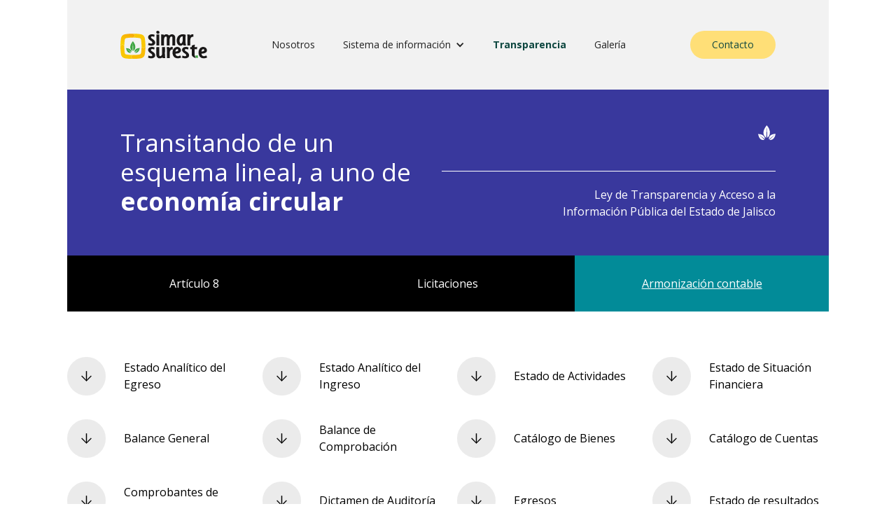

--- FILE ---
content_type: text/html
request_url: https://www.simarsureste.org/trasparencia
body_size: 4857
content:
<!DOCTYPE html><!-- Last Published: Wed Nov 12 2025 20:44:26 GMT+0000 (Coordinated Universal Time) --><html data-wf-domain="www.simarsureste.org" data-wf-page="62d783ee4dcdeb7ff588a3ce" data-wf-site="61bb99e4d270c351811c393b"><head><meta charset="utf-8"/><title>Documentación legal, transparencia y más. SIMAR Sureste.</title><meta content="Conoce la legalidad de nuestros procesos en el centro de transparencia de la información. Aquí encontrarás información relevante sobre nuestro actuar en México." name="description"/><meta content="Documentación legal, transparencia y más. SIMAR Sureste." property="og:title"/><meta content="Conoce la legalidad de nuestros procesos en el centro de transparencia de la información. Aquí encontrarás información relevante sobre nuestro actuar en México." property="og:description"/><meta content="https://cdn.prod.website-files.com/61a78b846542dc7566226fd8/61aa47cf46409e43adf8a1eb_OpenGraph.png" property="og:image"/><meta content="Documentación legal, transparencia y más. SIMAR Sureste." property="twitter:title"/><meta content="Conoce la legalidad de nuestros procesos en el centro de transparencia de la información. Aquí encontrarás información relevante sobre nuestro actuar en México." property="twitter:description"/><meta content="https://cdn.prod.website-files.com/61a78b846542dc7566226fd8/61aa47cf46409e43adf8a1eb_OpenGraph.png" property="twitter:image"/><meta property="og:type" content="website"/><meta content="summary_large_image" name="twitter:card"/><meta content="width=device-width, initial-scale=1" name="viewport"/><meta content="RR1QnavBJ3D9xA2m8l4F3virWzqsFRg1McReeVRmL6I" name="google-site-verification"/><link href="https://cdn.prod.website-files.com/61bb99e4d270c351811c393b/css/simarsureste.webflow.shared.f66a48e5d.min.css" rel="stylesheet" type="text/css"/><link href="https://fonts.googleapis.com" rel="preconnect"/><link href="https://fonts.gstatic.com" rel="preconnect" crossorigin="anonymous"/><script src="https://ajax.googleapis.com/ajax/libs/webfont/1.6.26/webfont.js" type="text/javascript"></script><script type="text/javascript">WebFont.load({  google: {    families: ["Open Sans:300,300italic,400,400italic,600,600italic,700,700italic,800,800italic"]  }});</script><script type="text/javascript">!function(o,c){var n=c.documentElement,t=" w-mod-";n.className+=t+"js",("ontouchstart"in o||o.DocumentTouch&&c instanceof DocumentTouch)&&(n.className+=t+"touch")}(window,document);</script><link href="https://cdn.prod.website-files.com/61bb99e4d270c351811c393b/61bb99e4d270c3f38d1c398f_Favicon.png" rel="shortcut icon" type="image/x-icon"/><link href="https://cdn.prod.website-files.com/61bb99e4d270c351811c393b/61bb99e4d270c301cb1c3990_Favicon256.png" rel="apple-touch-icon"/><!-- Google Tag Manager -->
<script>(function(w,d,s,l,i){w[l]=w[l]||[];w[l].push({'gtm.start':
new Date().getTime(),event:'gtm.js'});var f=d.getElementsByTagName(s)[0],
j=d.createElement(s),dl=l!='dataLayer'?'&l='+l:'';j.async=true;j.src=
'https://www.googletagmanager.com/gtm.js?id='+i+dl;f.parentNode.insertBefore(j,f);
})(window,document,'script','dataLayer','GTM-53WJTGB');</script>
<!-- End Google Tag Manager --></head><body><div class="w-embed w-iframe"><!-- Google Tag Manager (noscript) -->
<noscript><iframe src="https://www.googletagmanager.com/ns.html?id=GTM-53WJTGB"
height="0" width="0" style="display:none;visibility:hidden"></iframe></noscript>
<!-- End Google Tag Manager (noscript) --></div><div data-animation="default" data-collapse="medium" data-duration="400" data-easing="ease" data-easing2="ease" data-no-scroll="1" role="banner" class="menu w-nav"><div class="container-menu"><div class="menu-content"><a href="/" class="menu-logo w-nav-brand"><img src="https://cdn.prod.website-files.com/61bb99e4d270c351811c393b/61bb99e4d270c3620e1c3986_simar-logo.svg" loading="lazy" width="124" alt=""/></a><nav role="navigation" class="nav-menu w-nav-menu"><a href="/nosotros" class="menu-link w-nav-link">Nosotros</a><div data-hover="false" data-delay="0" class="dropdown w-dropdown"><div class="menu-dropdown w-dropdown-toggle"><div class="menu-link drop">Sistema de información</div><div class="icon-drop w-icon-dropdown-toggle"></div></div><nav class="dropdown-list w-dropdown-list"><a href="/informacion-estadistica" class="menu-link link-drop w-dropdown-link">Información Estadística</a><a href="/informacion-documental" class="menu-link link-drop w-dropdown-link">Información Documental</a><a href="/informacion-geografica" class="menu-link link-drop w-dropdown-link">Información Geográfica</a><a href="/certificaciones" class="menu-link link-drop w-dropdown-link">Certificaciones</a></nav></div><a href="/trasparencia" aria-current="page" class="menu-link w-nav-link w--current">Transparencia</a><a href="/galeria" class="menu-link w-nav-link">Galería</a><a href="/contacto" class="menu-link movil w-nav-link">Contacto</a></nav><div class="menu-button w-nav-button"><div class="icon-hidde w-icon-nav-menu"></div><div>MENÚ</div></div><a href="/contacto" class="menu-button-contact w-button">Contacto</a></div></div></div><div class="logo-movil"><a href="/" class="logo-simar-content w-inline-block"><img alt="" loading="lazy" src="https://cdn.prod.website-files.com/61bb99e4d270c351811c393b/61bb99e4d270c3620e1c3986_simar-logo.svg"/></a></div><div><div class="container"><div class="transparency-container"><div class="transparency-icon movil"></div><h1 class="transparency-title">Transitando de un esquema lineal, a uno de <strong>economía circular</strong></h1><div class="transparency-info"><div class="transparency-icon"></div><div class="transparency-line"></div><div class="transpareny-text">Ley de Transparencia y Acceso a la Información Pública del Estado de Jalisco</div></div></div><div class="menu-tabs-container"><div data-current="Tab 3" data-easing="ease-in-circ" data-duration-in="300" data-duration-out="100" class="tabs w-tabs"><div class="tabs-menu w-tab-menu"><a data-w-tab="Tab 1" class="tab-link w-inline-block w-tab-link"><div>Artículo 8</div></a><a data-w-tab="Tab 2" class="tab-link w-inline-block w-tab-link"><div>Licitaciones</div></a><a data-w-tab="Tab 3" class="tab-link w-inline-block w-tab-link w--current"><div>Armonización contable</div></a></div><article class="w-tab-content"><div data-w-tab="Tab 1" class="tab-content w-tab-pane"><div class="container-articles"><a href="/articulo-8/ejercicio-del-derecho-de-la-informacion" class="article-link w-inline-block"><div class="article-text">I. Ejercicio del derecho de la información</div><div class="article-arrow"></div></a><a href="/articulo-8/marco-juridico-aplicable" class="article-link w-inline-block"><div class="article-text">II. Marco jurídico aplicable</div><div class="article-arrow"></div></a><a href="/articulo-8/planeacion-de-desarrollo" class="article-link w-inline-block"><div class="article-text">III. Planeación de desarrollo</div><div class="article-arrow"></div></a><a href="/articulo-8/planeacion-estrategica-gubernamental" class="article-link w-inline-block"><div class="article-text">IV. Planeación estratégica gubernamental</div><div class="article-arrow"></div></a><a href="/articulo-8/informacion-financiera-patrimonial-y-administrativa" class="article-link w-inline-block"><div class="article-text">V. Información financiera, patrimonial y administrativa</div><div class="article-arrow"></div></a><a href="/articulo-8/gestion-publica" class="article-link w-inline-block"><div class="article-text">VI. Gestión pública</div><div class="article-arrow"></div></a><a href="/articulo-8/versiones-publicas-de-las-resoluciones-y-laudos" class="article-link w-inline-block"><div class="article-text">VII. Versiones públicas de las resoluciones y laudos</div><div class="article-arrow"></div></a><a href="/articulo-8/mecanismos-e-instrumentos-de-participacion-ciudadana" class="article-link w-inline-block"><div class="article-text">VIII. Mecanismos e instrumentos de participación ciudadana</div><div class="article-arrow"></div></a><a href="/articulo-8/informacion-ordinaria-productiva-o-focalizada" class="article-link w-inline-block"><div class="article-text">IX. Información ordinaria, productiva o focalizada</div><div class="article-arrow"></div></a><a href="/articulo-8/condiciones-generales-de-trabajo" class="article-link w-inline-block"><div class="article-text">X. Condiciones generales de trabajo</div><div class="article-arrow"></div></a><a href="/articulo-8/estudios-financiados-con-recursos-publicos" class="article-link w-inline-block"><div class="article-text">XI. Estudios financiados con recursos públicos</div><div class="article-arrow"></div></a><a href="/articulo-8/ingresos-recibidos-por-cualquier-concepto" class="article-link w-inline-block"><div class="article-text">XII. Ingresos recibidos por cualquier concepto</div><div class="article-arrow"></div></a><a href="/articulo-8/catalogo-de-disposicion-y-guia-de-archivo-documental" class="article-link w-inline-block"><div class="article-text">XIII. Catálogo de disposición y guía de archivo documental</div><div class="article-arrow"></div></a><a href="/articulo-8/demas-informacion-publica" class="article-link w-inline-block"><div class="article-text">XIV. Demás información pública</div><div class="article-arrow"></div></a></div></div><div data-w-tab="Tab 2" class="tab-content w-tab-pane"><div class="w-dyn-list"><div role="list" class="container-articles bidding w-dyn-items"><div id="w-node-_77abdc2c-6372-f828-1487-cc36802c28bf-f588a3ce" role="listitem" class="w-dyn-item"><a href="https://cdn.prod.website-files.com/61bb99e4d270c3e8551c396e/670dc40856018b544c3a0606_Base%20de%20Licitaci%C3%B3n%20SEMADES-001-2023.pdf" target="_blank" class="bidding w-inline-block"><div class="bidding-first"><div class="bidding-icon"></div><div class="bidding-info"><div class="bidding-flex"><div class="bidding-text bold first">LPN: SIMAR</div><div class="bidding-text bold">6</div></div><div class="bidding-text">Licitación 2023</div></div></div><div class="article-link blue"><div class="article-link-titles"><div class="article-text white">Jalisco, México</div><div class="article-tear-content"><div class="article-text white margin-right normal">Año:</div><div class="article-text white margin-none normal">2023</div></div></div><div class="article-arrow white"></div></div></a></div></div><div role="navigation" aria-label="List" class="w-pagination-wrapper"></div></div></div><div data-w-tab="Tab 3" class="tab-content third w-tab-pane w--tab-active"><div class="w-dyn-list"><div role="list" class="accounting-container w-dyn-items"><div role="listitem" class="w-dyn-item"><div class="accounting"><div class="accouting-flex"><a href="https://cdn.prod.website-files.com/61bb99e4d270c3e8551c396e/61bb99e4d270c31b971c3a9d_Estado-Analitico-del-Egreso.pdf" target="_blank" class="accounting-arrow w-inline-block"></a><a href="#" class="accounting-arrow link-carpet w-inline-block w-condition-invisible"><div>Carpeta</div></a><div class="accounting-text">Estado Analítico del Egreso</div></div></div></div><div role="listitem" class="w-dyn-item"><div class="accounting"><div class="accouting-flex"><a href="https://cdn.prod.website-files.com/61bb99e4d270c3e8551c396e/61bb99e4d270c3f5381c3a9e_Estado-Analitio-del-Ingreso.pdf" target="_blank" class="accounting-arrow w-inline-block"></a><a href="#" class="accounting-arrow link-carpet w-inline-block w-condition-invisible"><div>Carpeta</div></a><div class="accounting-text">Estado Analítico del Ingreso</div></div></div></div><div role="listitem" class="w-dyn-item"><div class="accounting"><div class="accouting-flex"><a href="https://cdn.prod.website-files.com/61bb99e4d270c3e8551c396e/61bb99e4d270c333761c3a9f_Estado-de-actividades.pdf" target="_blank" class="accounting-arrow w-inline-block"></a><a href="#" class="accounting-arrow link-carpet w-inline-block w-condition-invisible"><div>Carpeta</div></a><div class="accounting-text">Estado de Actividades</div></div></div></div><div role="listitem" class="w-dyn-item"><div class="accounting"><div class="accouting-flex"><a href="https://cdn.prod.website-files.com/61bb99e4d270c3e8551c396e/61bcb3b1f0665724d89ffab0_Estado-de-Situacion-Financiera.pdf" target="_blank" class="accounting-arrow w-inline-block"></a><a href="#" class="accounting-arrow link-carpet w-inline-block w-condition-invisible"><div>Carpeta</div></a><div class="accounting-text">Estado de Situación Financiera </div></div></div></div><div role="listitem" class="w-dyn-item"><div class="accounting"><div class="accouting-flex"><a href="https://cdn.prod.website-files.com/61bb99e4d270c3e8551c396e/61bcb3d2d640fb3fa5020424_Balance-general.pdf" target="_blank" class="accounting-arrow w-inline-block"></a><a href="#" class="accounting-arrow link-carpet w-inline-block w-condition-invisible"><div>Carpeta</div></a><div class="accounting-text">Balance General</div></div></div></div><div role="listitem" class="w-dyn-item"><div class="accounting"><div class="accouting-flex"><a href="https://cdn.prod.website-files.com/61bb99e4d270c3e8551c396e/61bcb3e7f5cf27f3ee5086d8_Balance-de-Comprobacion.pdf" target="_blank" class="accounting-arrow w-inline-block"></a><a href="#" class="accounting-arrow link-carpet w-inline-block w-condition-invisible"><div>Carpeta</div></a><div class="accounting-text">Balance de Comprobación</div></div></div></div><div role="listitem" class="w-dyn-item"><div class="accounting"><div class="accouting-flex"><a href="https://cdn.prod.website-files.com/61bb99e4d270c3e8551c396e/61bcb3f905ddd733bdc3d6dd_Catalogo-de-bienes.pdf" target="_blank" class="accounting-arrow w-inline-block"></a><a href="#" class="accounting-arrow link-carpet w-inline-block w-condition-invisible"><div>Carpeta</div></a><div class="accounting-text">Catálogo de Bienes</div></div></div></div><div role="listitem" class="w-dyn-item"><div class="accounting"><div class="accouting-flex"><a href="https://cdn.prod.website-files.com/61bb99e4d270c3e8551c396e/61bcb40e23e7fe92202dc65b_Catalogo-de-Cuentas.pdf" target="_blank" class="accounting-arrow w-inline-block"></a><a href="#" class="accounting-arrow link-carpet w-inline-block w-condition-invisible"><div>Carpeta</div></a><div class="accounting-text">Catálogo de Cuentas</div></div></div></div><div role="listitem" class="w-dyn-item"><div class="accounting"><div class="accouting-flex"><a href="https://cdn.prod.website-files.com/61bb99e4d270c3e8551c396e/61bcb422949892c41c9c5db9_Comprobantes-anexos-a-polizas.pdf" target="_blank" class="accounting-arrow w-inline-block"></a><a href="#" class="accounting-arrow link-carpet w-inline-block w-condition-invisible"><div>Carpeta</div></a><div class="accounting-text">Comprobantes de Anexos</div></div></div></div><div role="listitem" class="w-dyn-item"><div class="accounting"><div class="accouting-flex"><a href="https://cdn.prod.website-files.com/61bb99e4d270c3e8551c396e/61bcb444479db3146f30a51c_DICTAMEN-DE-AUDITORIA.pdf" target="_blank" class="accounting-arrow w-inline-block"></a><a href="#" class="accounting-arrow link-carpet w-inline-block w-condition-invisible"><div>Carpeta</div></a><div class="accounting-text">Dictamen de Auditoría</div></div></div></div><div role="listitem" class="w-dyn-item"><div class="accounting"><div class="accouting-flex"><a href="https://cdn.prod.website-files.com/61bb99e4d270c3e8551c396e/61bcb464bcde5e3357a28d3a_EGRESOS.pdf" target="_blank" class="accounting-arrow w-inline-block"></a><a href="#" class="accounting-arrow link-carpet w-inline-block w-condition-invisible"><div>Carpeta</div></a><div class="accounting-text">Egresos</div></div></div></div><div role="listitem" class="w-dyn-item"><div class="accounting"><div class="accouting-flex"><a href="https://cdn.prod.website-files.com/61bb99e4d270c3e8551c396e/61bcb47fd8b2720099c07e83_Estado-de-Resultados.pdf" target="_blank" class="accounting-arrow w-inline-block"></a><a href="#" class="accounting-arrow link-carpet w-inline-block w-condition-invisible"><div>Carpeta</div></a><div class="accounting-text">Estado de resultados</div></div></div></div><div role="listitem" class="w-dyn-item"><div class="accounting"><div class="accouting-flex"><a href="https://cdn.prod.website-files.com/61bb99e4d270c3e8551c396e/61bcb4953b7a5ade3c9b912e_INGRESOS.pdf" target="_blank" class="accounting-arrow w-inline-block"></a><a href="#" class="accounting-arrow link-carpet w-inline-block w-condition-invisible"><div>Carpeta</div></a><div class="accounting-text">Ingresos</div></div></div></div><div role="listitem" class="w-dyn-item"><div class="accounting"><div class="accouting-flex"><a href="https://cdn.prod.website-files.com/61bb99e4d270c3e8551c396e/61bb99e4d270c31b971c3a9d_Estado-Analitico-del-Egreso.pdf" target="_blank" class="accounting-arrow w-inline-block"></a><a href="#" class="accounting-arrow link-carpet w-inline-block w-condition-invisible"><div>Carpeta</div></a><div class="accounting-text">Inventarios Físicos</div></div></div></div><div role="listitem" class="w-dyn-item"><div class="accounting"><div class="accouting-flex"><a href="https://cdn.prod.website-files.com/61bb99e4d270c3e8551c396e/61bcb4d08016630e7b233c78_LIBRO-DIARIO.pdf" target="_blank" class="accounting-arrow w-inline-block"></a><a href="#" class="accounting-arrow link-carpet w-inline-block w-condition-invisible"><div>Carpeta</div></a><div class="accounting-text">Libro Diario</div></div></div></div><div role="listitem" class="w-dyn-item"><div class="accounting"><div class="accouting-flex"><a href="https://cdn.prod.website-files.com/61bb99e4d270c3e8551c396e/61bcb4e4449405425be56169_Libro-Mayor-Condensado.pdf" target="_blank" class="accounting-arrow w-inline-block"></a><a href="#" class="accounting-arrow link-carpet w-inline-block w-condition-invisible"><div>Carpeta</div></a><div class="accounting-text">Libro Mayor Condensado</div></div></div></div></div><div role="navigation" aria-label="List" class="w-pagination-wrapper"><a href="?cef52650_page=2" aria-label="Next Page" class="w-pagination-next next"><div class="w-inline-block">Siguiente</div><svg class="w-pagination-next-icon" height="12px" width="12px" xmlns="http://www.w3.org/2000/svg" viewBox="0 0 12 12" transform="translate(0, 1)"><path fill="none" stroke="currentColor" fill-rule="evenodd" d="M4 2l4 4-4 4"></path></svg></a><link rel="prerender" href="?cef52650_page=2"/></div></div><div class="w-container"><h1 class="heading-2"><a href="https://www.simarsureste.org/sevac">SEVAC<br/></a>‍</h1></div><div class="container-4 w-container"></div><div class="accounting-images"><div class="accounting-image first"></div><div class="accounting-image second"></div></div><div></div></div></article></div></div></div></div><div class="section"><div class="footer-bg"><div class="container"><div class="footer-columns"><a id="w-node-efb30f8a-dc8c-83cb-fa6f-c3a2578dba0a-578dba06" href="/" class="footer-logo w-inline-block"><img src="https://cdn.prod.website-files.com/61bb99e4d270c351811c393b/61bb99e4d270c3e2e61c39b0_logo-simar-blanco.svg" loading="lazy" alt=""/></a><div id="w-node-efb30f8a-dc8c-83cb-fa6f-c3a2578dba0c-578dba06" class="footer-column"><div class="footer-title">Menú</div><a href="/trasparencia" aria-current="page" class="footer-link w--current">Transparencia</a><a href="/informacion-documental" class="footer-link">Sistema de Información</a></div><div id="w-node-efb30f8a-dc8c-83cb-fa6f-c3a2578dba13-578dba06" class="footer-column"><div class="footer-title">Contacto</div><a href="mailto:hola@simarsureste.com" class="footer-link">simarsureste@yahoo.com.mx</a><a href="tel:3825381708" class="footer-link">382 538 1708</a></div><div id="w-node-efb30f8a-dc8c-83cb-fa6f-c3a2578dba1a-578dba06" class="footer-column"><div class="footer-title">Social Media</div><div class="rrss"><a href="https://www.facebook.com/Sistema.Simar" target="_blank" class="rrss-link facebook w-inline-block"></a><a href="https://twitter.com/SimarSuresteJal" target="_blank" class="rrss-link twitter w-inline-block"></a></div></div></div></div></div></div><script src="https://d3e54v103j8qbb.cloudfront.net/js/jquery-3.5.1.min.dc5e7f18c8.js?site=61bb99e4d270c351811c393b" type="text/javascript" integrity="sha256-9/aliU8dGd2tb6OSsuzixeV4y/faTqgFtohetphbbj0=" crossorigin="anonymous"></script><script src="https://cdn.prod.website-files.com/61bb99e4d270c351811c393b/js/webflow.schunk.36b8fb49256177c8.js" type="text/javascript"></script><script src="https://cdn.prod.website-files.com/61bb99e4d270c351811c393b/js/webflow.schunk.3078112a5020af6a.js" type="text/javascript"></script><script src="https://cdn.prod.website-files.com/61bb99e4d270c351811c393b/js/webflow.schunk.da8a03e1831034bf.js" type="text/javascript"></script><script src="https://cdn.prod.website-files.com/61bb99e4d270c351811c393b/js/webflow.a375cc45.c1f7bd3613fbd8d3.js" type="text/javascript"></script></body></html>

--- FILE ---
content_type: text/css
request_url: https://cdn.prod.website-files.com/61bb99e4d270c351811c393b/css/simarsureste.webflow.shared.f66a48e5d.min.css
body_size: 22898
content:
html{-webkit-text-size-adjust:100%;-ms-text-size-adjust:100%;font-family:sans-serif}body{margin:0}article,aside,details,figcaption,figure,footer,header,hgroup,main,menu,nav,section,summary{display:block}audio,canvas,progress,video{vertical-align:baseline;display:inline-block}audio:not([controls]){height:0;display:none}[hidden],template{display:none}a{background-color:#0000}a:active,a:hover{outline:0}abbr[title]{border-bottom:1px dotted}b,strong{font-weight:700}dfn{font-style:italic}h1{margin:.67em 0;font-size:2em}mark{color:#000;background:#ff0}small{font-size:80%}sub,sup{vertical-align:baseline;font-size:75%;line-height:0;position:relative}sup{top:-.5em}sub{bottom:-.25em}img{border:0}svg:not(:root){overflow:hidden}hr{box-sizing:content-box;height:0}pre{overflow:auto}code,kbd,pre,samp{font-family:monospace;font-size:1em}button,input,optgroup,select,textarea{color:inherit;font:inherit;margin:0}button{overflow:visible}button,select{text-transform:none}button,html input[type=button],input[type=reset]{-webkit-appearance:button;cursor:pointer}button[disabled],html input[disabled]{cursor:default}button::-moz-focus-inner,input::-moz-focus-inner{border:0;padding:0}input{line-height:normal}input[type=checkbox],input[type=radio]{box-sizing:border-box;padding:0}input[type=number]::-webkit-inner-spin-button,input[type=number]::-webkit-outer-spin-button{height:auto}input[type=search]{-webkit-appearance:none}input[type=search]::-webkit-search-cancel-button,input[type=search]::-webkit-search-decoration{-webkit-appearance:none}legend{border:0;padding:0}textarea{overflow:auto}optgroup{font-weight:700}table{border-collapse:collapse;border-spacing:0}td,th{padding:0}@font-face{font-family:webflow-icons;src:url([data-uri])format("truetype");font-weight:400;font-style:normal}[class^=w-icon-],[class*=\ w-icon-]{speak:none;font-variant:normal;text-transform:none;-webkit-font-smoothing:antialiased;-moz-osx-font-smoothing:grayscale;font-style:normal;font-weight:400;line-height:1;font-family:webflow-icons!important}.w-icon-slider-right:before{content:""}.w-icon-slider-left:before{content:""}.w-icon-nav-menu:before{content:""}.w-icon-arrow-down:before,.w-icon-dropdown-toggle:before{content:""}.w-icon-file-upload-remove:before{content:""}.w-icon-file-upload-icon:before{content:""}*{box-sizing:border-box}html{height:100%}body{color:#333;background-color:#fff;min-height:100%;margin:0;font-family:Arial,sans-serif;font-size:14px;line-height:20px}img{vertical-align:middle;max-width:100%;display:inline-block}html.w-mod-touch *{background-attachment:scroll!important}.w-block{display:block}.w-inline-block{max-width:100%;display:inline-block}.w-clearfix:before,.w-clearfix:after{content:" ";grid-area:1/1/2/2;display:table}.w-clearfix:after{clear:both}.w-hidden{display:none}.w-button{color:#fff;line-height:inherit;cursor:pointer;background-color:#3898ec;border:0;border-radius:0;padding:9px 15px;text-decoration:none;display:inline-block}input.w-button{-webkit-appearance:button}html[data-w-dynpage] [data-w-cloak]{color:#0000!important}.w-code-block{margin:unset}pre.w-code-block code{all:inherit}.w-optimization{display:contents}.w-webflow-badge,.w-webflow-badge>img{box-sizing:unset;width:unset;height:unset;max-height:unset;max-width:unset;min-height:unset;min-width:unset;margin:unset;padding:unset;float:unset;clear:unset;border:unset;border-radius:unset;background:unset;background-image:unset;background-position:unset;background-size:unset;background-repeat:unset;background-origin:unset;background-clip:unset;background-attachment:unset;background-color:unset;box-shadow:unset;transform:unset;direction:unset;font-family:unset;font-weight:unset;color:unset;font-size:unset;line-height:unset;font-style:unset;font-variant:unset;text-align:unset;letter-spacing:unset;-webkit-text-decoration:unset;text-decoration:unset;text-indent:unset;text-transform:unset;list-style-type:unset;text-shadow:unset;vertical-align:unset;cursor:unset;white-space:unset;word-break:unset;word-spacing:unset;word-wrap:unset;transition:unset}.w-webflow-badge{white-space:nowrap;cursor:pointer;box-shadow:0 0 0 1px #0000001a,0 1px 3px #0000001a;visibility:visible!important;opacity:1!important;z-index:2147483647!important;color:#aaadb0!important;overflow:unset!important;background-color:#fff!important;border-radius:3px!important;width:auto!important;height:auto!important;margin:0!important;padding:6px!important;font-size:12px!important;line-height:14px!important;text-decoration:none!important;display:inline-block!important;position:fixed!important;inset:auto 12px 12px auto!important;transform:none!important}.w-webflow-badge>img{position:unset;visibility:unset!important;opacity:1!important;vertical-align:middle!important;display:inline-block!important}h1,h2,h3,h4,h5,h6{margin-bottom:10px;font-weight:700}h1{margin-top:20px;font-size:38px;line-height:44px}h2{margin-top:20px;font-size:32px;line-height:36px}h3{margin-top:20px;font-size:24px;line-height:30px}h4{margin-top:10px;font-size:18px;line-height:24px}h5{margin-top:10px;font-size:14px;line-height:20px}h6{margin-top:10px;font-size:12px;line-height:18px}p{margin-top:0;margin-bottom:10px}blockquote{border-left:5px solid #e2e2e2;margin:0 0 10px;padding:10px 20px;font-size:18px;line-height:22px}figure{margin:0 0 10px}figcaption{text-align:center;margin-top:5px}ul,ol{margin-top:0;margin-bottom:10px;padding-left:40px}.w-list-unstyled{padding-left:0;list-style:none}.w-embed:before,.w-embed:after{content:" ";grid-area:1/1/2/2;display:table}.w-embed:after{clear:both}.w-video{width:100%;padding:0;position:relative}.w-video iframe,.w-video object,.w-video embed{border:none;width:100%;height:100%;position:absolute;top:0;left:0}fieldset{border:0;margin:0;padding:0}button,[type=button],[type=reset]{cursor:pointer;-webkit-appearance:button;border:0}.w-form{margin:0 0 15px}.w-form-done{text-align:center;background-color:#ddd;padding:20px;display:none}.w-form-fail{background-color:#ffdede;margin-top:10px;padding:10px;display:none}label{margin-bottom:5px;font-weight:700;display:block}.w-input,.w-select{color:#333;vertical-align:middle;background-color:#fff;border:1px solid #ccc;width:100%;height:38px;margin-bottom:10px;padding:8px 12px;font-size:14px;line-height:1.42857;display:block}.w-input::placeholder,.w-select::placeholder{color:#999}.w-input:focus,.w-select:focus{border-color:#3898ec;outline:0}.w-input[disabled],.w-select[disabled],.w-input[readonly],.w-select[readonly],fieldset[disabled] .w-input,fieldset[disabled] .w-select{cursor:not-allowed}.w-input[disabled]:not(.w-input-disabled),.w-select[disabled]:not(.w-input-disabled),.w-input[readonly],.w-select[readonly],fieldset[disabled]:not(.w-input-disabled) .w-input,fieldset[disabled]:not(.w-input-disabled) .w-select{background-color:#eee}textarea.w-input,textarea.w-select{height:auto}.w-select{background-color:#f3f3f3}.w-select[multiple]{height:auto}.w-form-label{cursor:pointer;margin-bottom:0;font-weight:400;display:inline-block}.w-radio{margin-bottom:5px;padding-left:20px;display:block}.w-radio:before,.w-radio:after{content:" ";grid-area:1/1/2/2;display:table}.w-radio:after{clear:both}.w-radio-input{float:left;margin:3px 0 0 -20px;line-height:normal}.w-file-upload{margin-bottom:10px;display:block}.w-file-upload-input{opacity:0;z-index:-100;width:.1px;height:.1px;position:absolute;overflow:hidden}.w-file-upload-default,.w-file-upload-uploading,.w-file-upload-success{color:#333;display:inline-block}.w-file-upload-error{margin-top:10px;display:block}.w-file-upload-default.w-hidden,.w-file-upload-uploading.w-hidden,.w-file-upload-error.w-hidden,.w-file-upload-success.w-hidden{display:none}.w-file-upload-uploading-btn{cursor:pointer;background-color:#fafafa;border:1px solid #ccc;margin:0;padding:8px 12px;font-size:14px;font-weight:400;display:flex}.w-file-upload-file{background-color:#fafafa;border:1px solid #ccc;flex-grow:1;justify-content:space-between;margin:0;padding:8px 9px 8px 11px;display:flex}.w-file-upload-file-name{font-size:14px;font-weight:400;display:block}.w-file-remove-link{cursor:pointer;width:auto;height:auto;margin-top:3px;margin-left:10px;padding:3px;display:block}.w-icon-file-upload-remove{margin:auto;font-size:10px}.w-file-upload-error-msg{color:#ea384c;padding:2px 0;display:inline-block}.w-file-upload-info{padding:0 12px;line-height:38px;display:inline-block}.w-file-upload-label{cursor:pointer;background-color:#fafafa;border:1px solid #ccc;margin:0;padding:8px 12px;font-size:14px;font-weight:400;display:inline-block}.w-icon-file-upload-icon,.w-icon-file-upload-uploading{width:20px;margin-right:8px;display:inline-block}.w-icon-file-upload-uploading{height:20px}.w-container{max-width:940px;margin-left:auto;margin-right:auto}.w-container:before,.w-container:after{content:" ";grid-area:1/1/2/2;display:table}.w-container:after{clear:both}.w-container .w-row{margin-left:-10px;margin-right:-10px}.w-row:before,.w-row:after{content:" ";grid-area:1/1/2/2;display:table}.w-row:after{clear:both}.w-row .w-row{margin-left:0;margin-right:0}.w-col{float:left;width:100%;min-height:1px;padding-left:10px;padding-right:10px;position:relative}.w-col .w-col{padding-left:0;padding-right:0}.w-col-1{width:8.33333%}.w-col-2{width:16.6667%}.w-col-3{width:25%}.w-col-4{width:33.3333%}.w-col-5{width:41.6667%}.w-col-6{width:50%}.w-col-7{width:58.3333%}.w-col-8{width:66.6667%}.w-col-9{width:75%}.w-col-10{width:83.3333%}.w-col-11{width:91.6667%}.w-col-12{width:100%}.w-hidden-main{display:none!important}@media screen and (max-width:991px){.w-container{max-width:728px}.w-hidden-main{display:inherit!important}.w-hidden-medium{display:none!important}.w-col-medium-1{width:8.33333%}.w-col-medium-2{width:16.6667%}.w-col-medium-3{width:25%}.w-col-medium-4{width:33.3333%}.w-col-medium-5{width:41.6667%}.w-col-medium-6{width:50%}.w-col-medium-7{width:58.3333%}.w-col-medium-8{width:66.6667%}.w-col-medium-9{width:75%}.w-col-medium-10{width:83.3333%}.w-col-medium-11{width:91.6667%}.w-col-medium-12{width:100%}.w-col-stack{width:100%;left:auto;right:auto}}@media screen and (max-width:767px){.w-hidden-main,.w-hidden-medium{display:inherit!important}.w-hidden-small{display:none!important}.w-row,.w-container .w-row{margin-left:0;margin-right:0}.w-col{width:100%;left:auto;right:auto}.w-col-small-1{width:8.33333%}.w-col-small-2{width:16.6667%}.w-col-small-3{width:25%}.w-col-small-4{width:33.3333%}.w-col-small-5{width:41.6667%}.w-col-small-6{width:50%}.w-col-small-7{width:58.3333%}.w-col-small-8{width:66.6667%}.w-col-small-9{width:75%}.w-col-small-10{width:83.3333%}.w-col-small-11{width:91.6667%}.w-col-small-12{width:100%}}@media screen and (max-width:479px){.w-container{max-width:none}.w-hidden-main,.w-hidden-medium,.w-hidden-small{display:inherit!important}.w-hidden-tiny{display:none!important}.w-col{width:100%}.w-col-tiny-1{width:8.33333%}.w-col-tiny-2{width:16.6667%}.w-col-tiny-3{width:25%}.w-col-tiny-4{width:33.3333%}.w-col-tiny-5{width:41.6667%}.w-col-tiny-6{width:50%}.w-col-tiny-7{width:58.3333%}.w-col-tiny-8{width:66.6667%}.w-col-tiny-9{width:75%}.w-col-tiny-10{width:83.3333%}.w-col-tiny-11{width:91.6667%}.w-col-tiny-12{width:100%}}.w-widget{position:relative}.w-widget-map{width:100%;height:400px}.w-widget-map label{width:auto;display:inline}.w-widget-map img{max-width:inherit}.w-widget-map .gm-style-iw{text-align:center}.w-widget-map .gm-style-iw>button{display:none!important}.w-widget-twitter{overflow:hidden}.w-widget-twitter-count-shim{vertical-align:top;text-align:center;background:#fff;border:1px solid #758696;border-radius:3px;width:28px;height:20px;display:inline-block;position:relative}.w-widget-twitter-count-shim *{pointer-events:none;-webkit-user-select:none;user-select:none}.w-widget-twitter-count-shim .w-widget-twitter-count-inner{text-align:center;color:#999;font-family:serif;font-size:15px;line-height:12px;position:relative}.w-widget-twitter-count-shim .w-widget-twitter-count-clear{display:block;position:relative}.w-widget-twitter-count-shim.w--large{width:36px;height:28px}.w-widget-twitter-count-shim.w--large .w-widget-twitter-count-inner{font-size:18px;line-height:18px}.w-widget-twitter-count-shim:not(.w--vertical){margin-left:5px;margin-right:8px}.w-widget-twitter-count-shim:not(.w--vertical).w--large{margin-left:6px}.w-widget-twitter-count-shim:not(.w--vertical):before,.w-widget-twitter-count-shim:not(.w--vertical):after{content:" ";pointer-events:none;border:solid #0000;width:0;height:0;position:absolute;top:50%;left:0}.w-widget-twitter-count-shim:not(.w--vertical):before{border-width:4px;border-color:#75869600 #5d6c7b #75869600 #75869600;margin-top:-4px;margin-left:-9px}.w-widget-twitter-count-shim:not(.w--vertical).w--large:before{border-width:5px;margin-top:-5px;margin-left:-10px}.w-widget-twitter-count-shim:not(.w--vertical):after{border-width:4px;border-color:#fff0 #fff #fff0 #fff0;margin-top:-4px;margin-left:-8px}.w-widget-twitter-count-shim:not(.w--vertical).w--large:after{border-width:5px;margin-top:-5px;margin-left:-9px}.w-widget-twitter-count-shim.w--vertical{width:61px;height:33px;margin-bottom:8px}.w-widget-twitter-count-shim.w--vertical:before,.w-widget-twitter-count-shim.w--vertical:after{content:" ";pointer-events:none;border:solid #0000;width:0;height:0;position:absolute;top:100%;left:50%}.w-widget-twitter-count-shim.w--vertical:before{border-width:5px;border-color:#5d6c7b #75869600 #75869600;margin-left:-5px}.w-widget-twitter-count-shim.w--vertical:after{border-width:4px;border-color:#fff #fff0 #fff0;margin-left:-4px}.w-widget-twitter-count-shim.w--vertical .w-widget-twitter-count-inner{font-size:18px;line-height:22px}.w-widget-twitter-count-shim.w--vertical.w--large{width:76px}.w-background-video{color:#fff;height:500px;position:relative;overflow:hidden}.w-background-video>video{object-fit:cover;z-index:-100;background-position:50%;background-size:cover;width:100%;height:100%;margin:auto;position:absolute;inset:-100%}.w-background-video>video::-webkit-media-controls-start-playback-button{-webkit-appearance:none;display:none!important}.w-background-video--control{background-color:#0000;padding:0;position:absolute;bottom:1em;right:1em}.w-background-video--control>[hidden]{display:none!important}.w-slider{text-align:center;clear:both;-webkit-tap-highlight-color:#0000;tap-highlight-color:#0000;background:#ddd;height:300px;position:relative}.w-slider-mask{z-index:1;white-space:nowrap;height:100%;display:block;position:relative;left:0;right:0;overflow:hidden}.w-slide{vertical-align:top;white-space:normal;text-align:left;width:100%;height:100%;display:inline-block;position:relative}.w-slider-nav{z-index:2;text-align:center;-webkit-tap-highlight-color:#0000;tap-highlight-color:#0000;height:40px;margin:auto;padding-top:10px;position:absolute;inset:auto 0 0}.w-slider-nav.w-round>div{border-radius:100%}.w-slider-nav.w-num>div{font-size:inherit;line-height:inherit;width:auto;height:auto;padding:.2em .5em}.w-slider-nav.w-shadow>div{box-shadow:0 0 3px #3336}.w-slider-nav-invert{color:#fff}.w-slider-nav-invert>div{background-color:#2226}.w-slider-nav-invert>div.w-active{background-color:#222}.w-slider-dot{cursor:pointer;background-color:#fff6;width:1em;height:1em;margin:0 3px .5em;transition:background-color .1s,color .1s;display:inline-block;position:relative}.w-slider-dot.w-active{background-color:#fff}.w-slider-dot:focus{outline:none;box-shadow:0 0 0 2px #fff}.w-slider-dot:focus.w-active{box-shadow:none}.w-slider-arrow-left,.w-slider-arrow-right{cursor:pointer;color:#fff;-webkit-tap-highlight-color:#0000;tap-highlight-color:#0000;-webkit-user-select:none;user-select:none;width:80px;margin:auto;font-size:40px;position:absolute;inset:0;overflow:hidden}.w-slider-arrow-left [class^=w-icon-],.w-slider-arrow-right [class^=w-icon-],.w-slider-arrow-left [class*=\ w-icon-],.w-slider-arrow-right [class*=\ w-icon-]{position:absolute}.w-slider-arrow-left:focus,.w-slider-arrow-right:focus{outline:0}.w-slider-arrow-left{z-index:3;right:auto}.w-slider-arrow-right{z-index:4;left:auto}.w-icon-slider-left,.w-icon-slider-right{width:1em;height:1em;margin:auto;inset:0}.w-slider-aria-label{clip:rect(0 0 0 0);border:0;width:1px;height:1px;margin:-1px;padding:0;position:absolute;overflow:hidden}.w-slider-force-show{display:block!important}.w-dropdown{text-align:left;z-index:900;margin-left:auto;margin-right:auto;display:inline-block;position:relative}.w-dropdown-btn,.w-dropdown-toggle,.w-dropdown-link{vertical-align:top;color:#222;text-align:left;white-space:nowrap;margin-left:auto;margin-right:auto;padding:20px;text-decoration:none;position:relative}.w-dropdown-toggle{-webkit-user-select:none;user-select:none;cursor:pointer;padding-right:40px;display:inline-block}.w-dropdown-toggle:focus{outline:0}.w-icon-dropdown-toggle{width:1em;height:1em;margin:auto 20px auto auto;position:absolute;top:0;bottom:0;right:0}.w-dropdown-list{background:#ddd;min-width:100%;display:none;position:absolute}.w-dropdown-list.w--open{display:block}.w-dropdown-link{color:#222;padding:10px 20px;display:block}.w-dropdown-link.w--current{color:#0082f3}.w-dropdown-link:focus{outline:0}@media screen and (max-width:767px){.w-nav-brand{padding-left:10px}}.w-lightbox-backdrop{cursor:auto;letter-spacing:normal;text-indent:0;text-shadow:none;text-transform:none;visibility:visible;white-space:normal;word-break:normal;word-spacing:normal;word-wrap:normal;color:#fff;text-align:center;z-index:2000;opacity:0;-webkit-user-select:none;-moz-user-select:none;-webkit-tap-highlight-color:transparent;background:#000000e6;outline:0;font-family:Helvetica Neue,Helvetica,Ubuntu,Segoe UI,Verdana,sans-serif;font-size:17px;font-style:normal;font-weight:300;line-height:1.2;list-style:disc;position:fixed;inset:0;-webkit-transform:translate(0)}.w-lightbox-backdrop,.w-lightbox-container{-webkit-overflow-scrolling:touch;height:100%;overflow:auto}.w-lightbox-content{height:100vh;position:relative;overflow:hidden}.w-lightbox-view{opacity:0;width:100vw;height:100vh;position:absolute}.w-lightbox-view:before{content:"";height:100vh}.w-lightbox-group,.w-lightbox-group .w-lightbox-view,.w-lightbox-group .w-lightbox-view:before{height:86vh}.w-lightbox-frame,.w-lightbox-view:before{vertical-align:middle;display:inline-block}.w-lightbox-figure{margin:0;position:relative}.w-lightbox-group .w-lightbox-figure{cursor:pointer}.w-lightbox-img{width:auto;max-width:none;height:auto}.w-lightbox-image{float:none;max-width:100vw;max-height:100vh;display:block}.w-lightbox-group .w-lightbox-image{max-height:86vh}.w-lightbox-caption{text-align:left;text-overflow:ellipsis;white-space:nowrap;background:#0006;padding:.5em 1em;position:absolute;bottom:0;left:0;right:0;overflow:hidden}.w-lightbox-embed{width:100%;height:100%;position:absolute;inset:0}.w-lightbox-control{cursor:pointer;background-position:50%;background-repeat:no-repeat;background-size:24px;width:4em;transition:all .3s;position:absolute;top:0}.w-lightbox-left{background-image:url([data-uri]);display:none;bottom:0;left:0}.w-lightbox-right{background-image:url([data-uri]);display:none;bottom:0;right:0}.w-lightbox-close{background-image:url([data-uri]);background-size:18px;height:2.6em;right:0}.w-lightbox-strip{white-space:nowrap;padding:0 1vh;line-height:0;position:absolute;bottom:0;left:0;right:0;overflow:auto hidden}.w-lightbox-item{box-sizing:content-box;cursor:pointer;width:10vh;padding:2vh 1vh;display:inline-block;-webkit-transform:translate(0,0)}.w-lightbox-active{opacity:.3}.w-lightbox-thumbnail{background:#222;height:10vh;position:relative;overflow:hidden}.w-lightbox-thumbnail-image{position:absolute;top:0;left:0}.w-lightbox-thumbnail .w-lightbox-tall{width:100%;top:50%;transform:translateY(-50%)}.w-lightbox-thumbnail .w-lightbox-wide{height:100%;left:50%;transform:translate(-50%)}.w-lightbox-spinner{box-sizing:border-box;border:5px solid #0006;border-radius:50%;width:40px;height:40px;margin-top:-20px;margin-left:-20px;animation:.8s linear infinite spin;position:absolute;top:50%;left:50%}.w-lightbox-spinner:after{content:"";border:3px solid #0000;border-bottom-color:#fff;border-radius:50%;position:absolute;inset:-4px}.w-lightbox-hide{display:none}.w-lightbox-noscroll{overflow:hidden}@media (min-width:768px){.w-lightbox-content{height:96vh;margin-top:2vh}.w-lightbox-view,.w-lightbox-view:before{height:96vh}.w-lightbox-group,.w-lightbox-group .w-lightbox-view,.w-lightbox-group .w-lightbox-view:before{height:84vh}.w-lightbox-image{max-width:96vw;max-height:96vh}.w-lightbox-group .w-lightbox-image{max-width:82.3vw;max-height:84vh}.w-lightbox-left,.w-lightbox-right{opacity:.5;display:block}.w-lightbox-close{opacity:.8}.w-lightbox-control:hover{opacity:1}}.w-lightbox-inactive,.w-lightbox-inactive:hover{opacity:0}.w-richtext:before,.w-richtext:after{content:" ";grid-area:1/1/2/2;display:table}.w-richtext:after{clear:both}.w-richtext[contenteditable=true]:before,.w-richtext[contenteditable=true]:after{white-space:initial}.w-richtext ol,.w-richtext ul{overflow:hidden}.w-richtext .w-richtext-figure-selected.w-richtext-figure-type-video div:after,.w-richtext .w-richtext-figure-selected[data-rt-type=video] div:after,.w-richtext .w-richtext-figure-selected.w-richtext-figure-type-image div,.w-richtext .w-richtext-figure-selected[data-rt-type=image] div{outline:2px solid #2895f7}.w-richtext figure.w-richtext-figure-type-video>div:after,.w-richtext figure[data-rt-type=video]>div:after{content:"";display:none;position:absolute;inset:0}.w-richtext figure{max-width:60%;position:relative}.w-richtext figure>div:before{cursor:default!important}.w-richtext figure img{width:100%}.w-richtext figure figcaption.w-richtext-figcaption-placeholder{opacity:.6}.w-richtext figure div{color:#0000;font-size:0}.w-richtext figure.w-richtext-figure-type-image,.w-richtext figure[data-rt-type=image]{display:table}.w-richtext figure.w-richtext-figure-type-image>div,.w-richtext figure[data-rt-type=image]>div{display:inline-block}.w-richtext figure.w-richtext-figure-type-image>figcaption,.w-richtext figure[data-rt-type=image]>figcaption{caption-side:bottom;display:table-caption}.w-richtext figure.w-richtext-figure-type-video,.w-richtext figure[data-rt-type=video]{width:60%;height:0}.w-richtext figure.w-richtext-figure-type-video iframe,.w-richtext figure[data-rt-type=video] iframe{width:100%;height:100%;position:absolute;top:0;left:0}.w-richtext figure.w-richtext-figure-type-video>div,.w-richtext figure[data-rt-type=video]>div{width:100%}.w-richtext figure.w-richtext-align-center{clear:both;margin-left:auto;margin-right:auto}.w-richtext figure.w-richtext-align-center.w-richtext-figure-type-image>div,.w-richtext figure.w-richtext-align-center[data-rt-type=image]>div{max-width:100%}.w-richtext figure.w-richtext-align-normal{clear:both}.w-richtext figure.w-richtext-align-fullwidth{text-align:center;clear:both;width:100%;max-width:100%;margin-left:auto;margin-right:auto;display:block}.w-richtext figure.w-richtext-align-fullwidth>div{padding-bottom:inherit;display:inline-block}.w-richtext figure.w-richtext-align-fullwidth>figcaption{display:block}.w-richtext figure.w-richtext-align-floatleft{float:left;clear:none;margin-right:15px}.w-richtext figure.w-richtext-align-floatright{float:right;clear:none;margin-left:15px}.w-nav{z-index:1000;background:#ddd;position:relative}.w-nav:before,.w-nav:after{content:" ";grid-area:1/1/2/2;display:table}.w-nav:after{clear:both}.w-nav-brand{float:left;color:#333;text-decoration:none;position:relative}.w-nav-link{vertical-align:top;color:#222;text-align:left;margin-left:auto;margin-right:auto;padding:20px;text-decoration:none;display:inline-block;position:relative}.w-nav-link.w--current{color:#0082f3}.w-nav-menu{float:right;position:relative}[data-nav-menu-open]{text-align:center;background:#c8c8c8;min-width:200px;position:absolute;top:100%;left:0;right:0;overflow:visible;display:block!important}.w--nav-link-open{display:block;position:relative}.w-nav-overlay{width:100%;display:none;position:absolute;top:100%;left:0;right:0;overflow:hidden}.w-nav-overlay [data-nav-menu-open]{top:0}.w-nav[data-animation=over-left] .w-nav-overlay{width:auto}.w-nav[data-animation=over-left] .w-nav-overlay,.w-nav[data-animation=over-left] [data-nav-menu-open]{z-index:1;top:0;right:auto}.w-nav[data-animation=over-right] .w-nav-overlay{width:auto}.w-nav[data-animation=over-right] .w-nav-overlay,.w-nav[data-animation=over-right] [data-nav-menu-open]{z-index:1;top:0;left:auto}.w-nav-button{float:right;cursor:pointer;-webkit-tap-highlight-color:#0000;tap-highlight-color:#0000;-webkit-user-select:none;user-select:none;padding:18px;font-size:24px;display:none;position:relative}.w-nav-button:focus{outline:0}.w-nav-button.w--open{color:#fff;background-color:#c8c8c8}.w-nav[data-collapse=all] .w-nav-menu{display:none}.w-nav[data-collapse=all] .w-nav-button,.w--nav-dropdown-open,.w--nav-dropdown-toggle-open{display:block}.w--nav-dropdown-list-open{position:static}@media screen and (max-width:991px){.w-nav[data-collapse=medium] .w-nav-menu{display:none}.w-nav[data-collapse=medium] .w-nav-button{display:block}}@media screen and (max-width:767px){.w-nav[data-collapse=small] .w-nav-menu{display:none}.w-nav[data-collapse=small] .w-nav-button{display:block}.w-nav-brand{padding-left:10px}}@media screen and (max-width:479px){.w-nav[data-collapse=tiny] .w-nav-menu{display:none}.w-nav[data-collapse=tiny] .w-nav-button{display:block}}.w-tabs{position:relative}.w-tabs:before,.w-tabs:after{content:" ";grid-area:1/1/2/2;display:table}.w-tabs:after{clear:both}.w-tab-menu{position:relative}.w-tab-link{vertical-align:top;text-align:left;cursor:pointer;color:#222;background-color:#ddd;padding:9px 30px;text-decoration:none;display:inline-block;position:relative}.w-tab-link.w--current{background-color:#c8c8c8}.w-tab-link:focus{outline:0}.w-tab-content{display:block;position:relative;overflow:hidden}.w-tab-pane{display:none;position:relative}.w--tab-active{display:block}@media screen and (max-width:479px){.w-tab-link{display:block}}.w-ix-emptyfix:after{content:""}@keyframes spin{0%{transform:rotate(0)}to{transform:rotate(360deg)}}.w-dyn-empty{background-color:#ddd;padding:10px}.w-dyn-hide,.w-dyn-bind-empty,.w-condition-invisible{display:none!important}.wf-layout-layout{display:grid}@font-face{font-family:Opensans;src:url(https://cdn.prod.website-files.com/61bb99e4d270c351811c393b/61bb99e4d270c32d8d1c3971_OpenSans-Bold.ttf)format("truetype"),url(https://cdn.prod.website-files.com/61bb99e4d270c351811c393b/61bb99e4d270c36f631c397b_OpenSans-ExtraBold.ttf)format("truetype");font-weight:700;font-style:normal;font-display:swap}@font-face{font-family:Opensans;src:url(https://cdn.prod.website-files.com/61bb99e4d270c351811c393b/61bb99e4d270c36e451c3977_OpenSans-Light.ttf)format("truetype");font-weight:300;font-style:normal;font-display:swap}@font-face{font-family:Opensans;src:url(https://cdn.prod.website-files.com/61bb99e4d270c351811c393b/61bb99e4d270c35f911c3978_OpenSans-SemiBold.ttf)format("truetype");font-weight:600;font-style:normal;font-display:swap}@font-face{font-family:Opensans;src:url(https://cdn.prod.website-files.com/61bb99e4d270c351811c393b/61bb99e4d270c3f52b1c397a_OpenSans-Medium.ttf)format("truetype");font-weight:500;font-style:normal;font-display:swap}@font-face{font-family:Opensans;src:url(https://cdn.prod.website-files.com/61bb99e4d270c351811c393b/61bb99e4d270c34f581c3979_OpenSans-Regular.ttf)format("truetype");font-weight:400;font-style:normal;font-display:swap}:root{--white-smoke:#f2f2f2;--dark-slate-grey:#0e4740;--khaki:#ffdf77;--white:white;--black:black;--tomato:#f45334;--dark-slate-grey-2:#203846;--dark-slate-blue:#39389d;--powder-blue:#94cfd5;--white-smoke-2:#ebebeb;--dark-slate-grey-3:#092b26;--dark-cyan:#028b98;--medium-sea-green:#3da542}.w-layout-grid{grid-row-gap:16px;grid-column-gap:16px;grid-template-rows:auto auto;grid-template-columns:1fr 1fr;grid-auto-columns:1fr;display:grid}.w-pagination-wrapper{flex-wrap:wrap;justify-content:center;display:flex}.w-pagination-previous{color:#333;background-color:#fafafa;border:1px solid #ccc;border-radius:2px;margin-left:10px;margin-right:10px;padding:9px 20px;font-size:14px;display:block}.w-pagination-previous-icon{margin-right:4px}.w-pagination-next{color:#333;background-color:#fafafa;border:1px solid #ccc;border-radius:2px;margin-left:10px;margin-right:10px;padding:9px 20px;font-size:14px;display:block}.w-pagination-next-icon{margin-left:4px}.w-layout-blockcontainer{max-width:940px;margin-left:auto;margin-right:auto;display:block}@media screen and (max-width:991px){.w-layout-blockcontainer{max-width:728px}}@media screen and (max-width:767px){.w-layout-blockcontainer{max-width:none}}body{color:#333;font-family:Arial,Helvetica Neue,Helvetica,sans-serif;font-size:14px;line-height:20px}h1{margin-top:0;margin-bottom:0;font-family:Open Sans,sans-serif;font-size:38px;font-weight:700;line-height:44px}h2{margin-top:0;margin-bottom:0;font-size:32px;font-weight:700;line-height:36px}h3{margin-top:0;margin-bottom:0;font-size:24px;font-weight:700;line-height:30px}h4{margin-top:0;margin-bottom:0;font-size:18px;font-weight:700;line-height:24px}p{margin-bottom:0}a{text-decoration:underline}.container{width:1120px;max-width:100%;margin-left:auto;margin-right:auto;padding-left:16px;padding-right:16px}.menu{z-index:4;background-color:var(--white-smoke);width:1088px;max-width:100%;margin-left:auto;margin-right:auto;padding-top:44px;padding-bottom:44px}.menu-content{justify-content:space-between;align-items:center;display:flex}.menu-link{margin-left:20px;margin-right:20px;padding:0;font-family:Open Sans,sans-serif;transition:all .2s}.menu-link:hover,.menu-link.w--current{color:var(--dark-slate-grey);font-weight:700}.menu-link.drop{margin-left:0;margin-right:0;display:flex}.menu-link.link-drop{padding-top:10px;padding-bottom:10px}.menu-link.movil{display:none}.menu-button-contact{background-color:var(--khaki);color:var(--dark-slate-grey);border-radius:20px;padding:10px 31px;font-family:Open Sans,sans-serif;transition:all .2s}.menu-button-contact:hover{background-color:var(--dark-slate-grey);color:var(--white)}.container-menu{margin-left:auto;margin-right:auto;padding-left:76px;padding-right:76px}.hero-first{background-color:var(--white-smoke);display:flex}.hero-info{width:50%;padding:24px 23px 30px 77px}.hero-info.img{z-index:1;background-image:url(https://cdn.prod.website-files.com/61bb99e4d270c351811c393b/68a9cfa145a40c4baf16408a_HOME.jpg),url(https://d3e54v103j8qbb.cloudfront.net/img/background-image.svg);background-position:0 0,0 0;background-repeat:no-repeat,repeat;background-size:cover,auto;height:620px;position:relative}.hero-title{color:var(--black);margin-bottom:16px;padding-right:0;font-size:35px;font-weight:400;line-height:42px}.green-text{color:var(--dark-slate-grey)}.green-text.bold{font-weight:700}.hero-text{aspect-ratio:1;color:var(--black);width:auto;margin-bottom:200px;font-family:Open Sans,sans-serif;font-size:16px;line-height:24px;display:block}.hero-text.margin-down{margin-bottom:71.5px;padding-top:0;padding-left:77px}.hero-link{border-bottom:1px solid var(--dark-slate-grey);justify-content:space-between;align-items:center;padding-bottom:14.5px;text-decoration:none;display:flex}.hero-link.margin-left{margin-top:-6px;margin-left:84px;padding-top:0;padding-bottom:0}.hero-link.margin-left.movil{display:none}.hero-link.size-information{width:60%;margin-left:auto;margin-right:auto}.hero-link.white-line{border-bottom-color:var(--white)}.arrow{background-image:url(https://cdn.prod.website-files.com/61bb99e4d270c351811c393b/61bb99e4d270c3616c1c398b_arrow-right-green.svg);background-position:50%;background-repeat:no-repeat;background-size:contain;flex:none;width:14.71px;height:14.71px;margin-top:-36px}.arrow.black{background-image:url(https://cdn.prod.website-files.com/61bb99e4d270c351811c393b/61bb99e4d270c39e371c3997_arrow-right-black.svg)}.arrow.white{background-image:url(https://cdn.prod.website-files.com/61bb99e4d270c351811c393b/61bb99e4d270c37ff31c39c1_arrow-right-white.svg)}.hero-link-text{font-family:Open Sans,sans-serif;font-size:16px;font-weight:700;line-height:24px}.hero-link-text.italic{font-style:italic;font-weight:400}.hero-link-text.italic.black{color:var(--black)}.hero-link-text.italic.black.view{display:none}.hero-link-text.white{color:var(--white)}.hero-link-text.green{color:var(--dark-slate-grey);margin-top:-40px;padding-top:0}.hero-second{background-color:var(--dark-slate-grey);color:var(--white-smoke);margin-top:-278px;padding:42px 77px;font-family:Open Sans,sans-serif;display:flex}.hero-green{width:50%}.hero-green.align-end{align-items:flex-end;display:flex}.hero-green.padding-right{padding-bottom:100px;padding-right:40px}.hero-date{align-items:center;margin-bottom:19px;display:flex}.hero-line{background-color:var(--khaki);flex:none;width:23px;height:4px;margin-right:7.5px}.hero-line.green{background-color:var(--dark-slate-grey);margin-right:54px}.hero-line.yellow{background-color:var(--khaki);margin-right:54px}.hero-line.yellow.margin-down{margin-bottom:29.5px;margin-right:0}.hero-date-text{font-size:16px;line-height:24px}.hero-subtitle{margin-bottom:0;font-size:24px;font-weight:700}.hero-subtitle.margin-down{margin-bottom:16px;padding-right:36px}.hero-subtitle.padding-down{flex-flow:column;justify-content:center;align-items:center;margin-right:auto;padding-bottom:100px;display:flex}.hero-description{margin-bottom:65px;font-family:Open Sans,sans-serif;font-size:16px;line-height:24px}.hero-achievements{grid-template-rows:auto auto;grid-template-areas:".""Area"}.achievement{align-items:center;display:flex}.achievement-number{justify-content:center;align-items:center;font-size:24px;font-weight:700;line-height:32px;display:flex}.achievement-text{font-family:Open Sans,sans-serif;font-size:16px;line-height:24px}.achievement-contet{border:1px solid var(--white);border-radius:100px;flex:none;justify-content:center;align-items:center;width:55px;height:55px;margin-right:16px;padding-right:4px;display:flex;position:relative}.number-plus{background-image:url(https://cdn.prod.website-files.com/61bb99e4d270c351811c393b/61bb99e4d270c354b91c398d_plus.svg);background-position:50%;background-repeat:no-repeat;background-size:contain;width:17px;height:17px;position:absolute;inset:0% auto auto 0%}.hero-logo{background-image:url(https://cdn.prod.website-files.com/61bb99e4d270c351811c393b/61bb99e4d270c3d0e21c398e_compromiso-ambiental-logo.svg);background-position:50%;background-repeat:no-repeat;background-size:cover;width:79px;height:79px;position:absolute;bottom:26px;right:32px}.hero-third{padding-top:80px;display:flex}.hero-inf{order:0;align-self:auto;width:480rem;margin-bottom:-68px;margin-left:14px;padding-top:0;padding-right:101px}.hero-inf.img{grid-column-gap:16px;grid-row-gap:16px;background-image:url(https://cdn.prod.website-files.com/61bb99e4d270c351811c393b/61bb99e4d270c321fc1c3991_img2.png);background-position:50%;background-repeat:no-repeat;background-size:cover;flex-flow:row;flex:0 auto;order:0;grid-template-rows:auto auto;grid-template-columns:1fr 1fr;grid-auto-columns:1fr;justify-content:center;align-self:auto;place-items:flex-start stretch;margin:28px auto 142px;padding-left:0;padding-right:200px;display:flex}.hero-title-line{color:var(--dark-slate-grey);font-family:Open Sans,sans-serif;font-size:24px;font-weight:300;line-height:32px}.hero-title-line.padding-left{color:var(--black);padding-left:77px}.hero-title-line.green{font-weight:700}.hero-title-line.black{color:var(--black);font-weight:700}.hero-title-line.black.normal{font-weight:400}.hero-titles{align-items:center;margin-bottom:0;display:flex}.hero-titles.vertical{flex-direction:column;align-items:flex-start;margin-bottom:26px}.hero-titles.vertical.margin-none{margin-bottom:0}.hero-content-title{margin-bottom:16px}.hero-content-title.margin-none{margin-bottom:0}.hero-content-logo{justify-content:flex-end;padding-top:26px;padding-bottom:26px;display:flex}.hero-logo-flex{align-items:center;display:flex}.logo-text{color:#0006;margin-right:7px;font-family:Open Sans,sans-serif;font-size:16px;line-height:24px}.environment-logo{background-image:url(https://cdn.prod.website-files.com/61bb99e4d270c351811c393b/61bb99e4d270c38af61c3992_13_medio_ambiente.svg);background-position:50% 0;background-repeat:no-repeat;background-size:contain;flex:none;width:152px;height:28px}.legitimacy-section{background-color:var(--white-smoke);padding-top:64px;font-family:Open Sans,sans-serif}.legitimacy-content-title{justify-content:space-between;align-items:center;width:40%;margin-bottom:40px;margin-left:auto;margin-right:auto;display:flex}.leaf{background-image:url(https://cdn.prod.website-files.com/61bb99e4d270c351811c393b/61bb99e4d270c36ca21c3993_three-leaf.svg);background-position:50%;background-repeat:no-repeat;background-size:contain;flex:none;width:20.94px;height:19.23px}.leaf.right{transform-style:preserve-3d;transform:rotateX(0)rotateY(-180deg)rotate(0)}.leaf.margin-right{background-image:url(https://cdn.prod.website-files.com/61bb99e4d270c351811c393b/61bb99e4d270c3545a1c39bb_leaf-green.svg);margin-right:70.1px}.leaf.green{transform-style:preserve-3d;background-image:url(https://cdn.prod.website-files.com/61bb99e4d270c351811c393b/61bb99e4d270c3545a1c39bb_leaf-green.svg);margin-left:38.1px;margin-right:0;transform:rotateX(0)rotateY(-180deg)rotate(0)}.legitimacy-title{color:var(--dark-slate-grey);text-align:center;font-family:Open Sans,sans-serif;font-size:24px;font-weight:700;line-height:32px}.legitimacy-title.margin-philosophy{margin-bottom:40px}.legitimacy-text{color:var(--black);text-align:center;margin-bottom:40px;font-size:16px;line-height:24px}.philosophy-container{border-bottom:1px solid #000;margin-top:-49px;margin-bottom:80.5px;padding-top:0;padding-bottom:23.5px}.philosophy{color:var(--black);text-align:center}.philosophy-content{grid-column-gap:200px;grid-row-gap:16px;grid-template-rows:auto;grid-template-columns:1fr 1fr;grid-auto-columns:1fr;display:grid}.mission-title{margin-bottom:16px;font-size:24px;font-weight:400;line-height:32px}.mission-text{font-size:16px;line-height:24px}.information-container{display:flex}.information-first{flex-direction:column;justify-content:flex-end;width:25%;display:flex}.information-second{background-color:var(--khaki);background-image:url(https://cdn.prod.website-files.com/61bb99e4d270c351811c393b/61bb99e4d270c3957c1c3994_bg-leaf.png);background-position:50%;background-repeat:no-repeat;background-size:cover;flex-direction:column;justify-content:center;width:75%;padding-top:96px;padding-bottom:96px;display:flex}.info-rectangle{background-color:var(--tomato);width:50%;height:100px;margin-left:auto}.info-rectangle.green{background-color:var(--dark-slate-grey);width:100%;margin-left:0}.info-rectangle.blue{background-color:#028b98;width:100%;margin-left:0}.info-text{color:var(--dark-slate-grey);text-align:center;margin-bottom:34.3px;font-weight:700;line-height:40px}.container-logos{grid-column-gap:0px;grid-row-gap:0px;grid-template-rows:auto;grid-template-columns:1fr 1fr;grid-auto-columns:1fr;display:grid}.info-logo{background-color:var(--dark-slate-grey-2);color:var(--white);text-align:center;flex-direction:column;justify-content:center;align-items:center;padding-top:59px;padding-bottom:59px;font-weight:300;text-decoration:none;display:flex}.info-logo.black{background-color:var(--black)}.logo-text-link{margin-bottom:5px}.recognition-container{justify-content:space-between;align-items:center;margin-bottom:53px;padding-top:64px;display:flex}.slide-content{display:flex}.slide-content.movil{display:none}.slide-text{color:var(--black);text-align:center;margin-right:40px;font-family:Open Sans,sans-serif;font-size:16px;line-height:24px}.recognition{text-align:center;flex-direction:column;align-items:center;font-family:Open Sans,sans-serif;display:flex}.recognition-icon{background-color:var(--khaki);background-image:url(https://cdn.prod.website-files.com/61bb99e4d270c351811c393b/61bb99e4d270c321341c3998_wreath.svg);background-position:50%;background-repeat:no-repeat;background-size:auto;border-radius:100px;width:72px;height:72px;margin-bottom:35px}.recognition-year{color:var(--dark-slate-grey);margin-bottom:16px;font-size:35px;font-weight:700;line-height:42px}.recognition-text{font-size:16px;line-height:24px}.recognition-slider-content{margin-bottom:81px}.recognition-slider{z-index:1;background-color:#0000;height:auto;position:relative;overflow:hidden}.recognition-slider-mask{width:33.3333%;margin-left:auto;margin-right:auto;overflow:visible}.slider-line{background-color:#ebebeb;width:100%;height:1px;position:absolute;top:35px}.arrow-recog{color:#0000;width:250px;display:block}.recognition-image{background-image:none;background-position:0 0;background-repeat:repeat;background-size:auto;width:100%;height:400px;margin-bottom:80px}.glossary-container{font-family:Open Sans,sans-serif}.glossary-title{color:var(--black);margin-bottom:64.2px;font-size:35px;line-height:42px}.glossary-target{border-bottom:4px solid var(--khaki);background-color:var(--white-smoke);min-height:433.924px;padding:55px 43px}.glossary-text{color:var(--black);font-size:16px;line-height:24px}.glossary-text.bold{margin-bottom:40px;font-weight:700}.glossary-slider{z-index:1;background-color:#0000;width:90%;height:auto;margin-left:auto;margin-right:auto;position:relative;overflow:visible}.glossary-mask{width:43%;max-width:100%;margin-left:auto;margin-right:auto;overflow:visible}.glossary-arrow{justify-content:center;align-items:center;width:auto;display:flex}.icon-hidde{display:none}.arrow-yellow{background-color:var(--khaki);background-image:url(https://cdn.prod.website-files.com/61bb99e4d270c351811c393b/61bb99e4d270c3616c1c398b_arrow-right-green.svg);background-position:50%;background-repeat:no-repeat;background-size:auto;border-radius:100px;width:44px;height:44px}.arrow-yellow.left{transform:rotate(-180deg)}.glossary-bg{background-color:#39389d;flex-direction:column;justify-content:flex-end;width:100%;height:190px;margin-top:-112px;display:flex}.slide-nav{display:none}.glossary-section{width:100%;overflow:hidden}.footer-bg{background-color:var(--black);color:var(--white);padding-bottom:60px;font-family:Open Sans,sans-serif;position:sticky;overflow:visible}.footer-columns{grid-column-gap:16px;grid-row-gap:16px;grid-template-rows:auto;grid-template-columns:1fr 1fr 1fr 1fr;grid-auto-columns:1fr;display:grid}.footer-column{flex-direction:column;display:flex}.footer-title{margin-bottom:17px;font-size:24px;font-weight:700;line-height:32px}.footer-link{color:var(--white);font-size:16px;line-height:32px;text-decoration:none}.footer-link:hover{text-decoration:underline}.rrss{justify-content:flex-end;display:flex}.rrss-link{width:19px;height:19px}.rrss-link.facebook{background-image:url(https://cdn.prod.website-files.com/61bb99e4d270c351811c393b/61bb99e4d270c3045f1c39b1_facebook-icon.svg);background-position:50%;background-repeat:no-repeat;background-size:contain;height:17px}.rrss-link.twitter{background-image:url(https://cdn.prod.website-files.com/61bb99e4d270c351811c393b/61bb99e4d270c39c121c3a07_twitter-icon.svg);background-position:50%;background-repeat:no-repeat;background-size:contain;margin-left:18px}.footer-second{background-color:var(--white-smoke);color:var(--black);padding-top:12px;padding-bottom:12px;font-family:Arial,Helvetica Neue,Helvetica,sans-serif;line-height:21px}.footer-flex{justify-content:space-between;display:flex}.footer-text{color:var(--black);text-decoration:none}.footer-text.hidde.privacy{display:none}.management-title{color:var(--black);text-align:center;margin-bottom:54px;padding-top:92px;font-size:35px;line-height:42px}.management-text{color:var(--black);text-align:center;width:880px;max-width:100%;margin-bottom:30px;margin-left:auto;margin-right:auto;font-family:Open Sans,sans-serif;font-size:16px;line-height:24px}.management-text.second{margin-bottom:28px}.management-text.third{width:660px;margin-bottom:40px;padding-top:0}.point{color:var(--black);flex-direction:column;align-items:center;font-family:Opensans,sans-serif;display:flex}.point-icon{background-color:var(--dark-slate-grey);border-radius:100px;width:60px;height:60px;margin-bottom:31px}.point-icon.recycling{background-image:url(https://cdn.prod.website-files.com/61bb99e4d270c351811c393b/61bb99e4d270c391bb1c39b6_reciclaje.svg);background-position:50%;background-repeat:no-repeat;background-size:auto}.point-icon.developing{background-image:url(https://cdn.prod.website-files.com/61bb99e4d270c351811c393b/61bb99e4d270c384dc1c39b3_file.svg);background-position:50%;background-repeat:no-repeat;background-size:auto}.point-icon.politics{background-image:url(https://cdn.prod.website-files.com/61bb99e4d270c351811c393b/61bb99e4d270c3f6b11c39b4_leaf.svg);background-position:50%;background-repeat:no-repeat;background-size:auto}.point-text{color:var(--dark-slate-grey);text-align:center;font-size:16px;font-weight:700;line-height:24px}.points-container{grid-column-gap:16px;grid-row-gap:16px;grid-template-rows:auto;grid-template-columns:1fr 1fr 1fr;grid-auto-columns:1fr;width:90%;margin-left:auto;margin-right:auto;display:grid}.principles-container{padding-top:96px;display:flex}.principles-info{flex-direction:column;justify-content:space-between;width:40%;padding-right:80px;display:flex}.principles{grid-column-gap:16px;grid-row-gap:27.5px;color:var(--black);grid-template-rows:auto auto;grid-template-columns:1fr;grid-auto-columns:1fr;margin-bottom:28.5px;font-family:Open Sans,sans-serif;display:grid}.principles.hidde{display:none}.principles-text{color:var(--black);font-family:Open Sans,sans-serif;font-size:16px;line-height:24px}.principle-title-content{border-bottom:1px solid #000;justify-content:space-between;align-items:center;padding-bottom:15.5px;text-decoration:none;display:flex}.principle-arrow{background-image:url(https://cdn.prod.website-files.com/61bb99e4d270c351811c393b/61bb99e4d270c31c1b1c39b7_arrow-circle-down-grey.svg);background-position:50%;background-repeat:no-repeat;background-size:contain;flex:none;width:17px;height:17px;transform:rotate(180deg)}.principlet-title{color:var(--black);font-size:16px;font-weight:700;line-height:24px}.principles-description{padding-top:19.9px}.principle-text{font-size:16px;line-height:24px}.principles-icon{background-image:url(https://cdn.prod.website-files.com/61bb99e4d270c351811c393b/61bb99e4d270c32a501c39b8_icon.svg);background-position:50%;background-repeat:no-repeat;background-size:contain;width:25.35px;height:21.4px}.principles-icon.margin-galery{margin-bottom:16px}.principles-link{color:#0009;text-align:center;margin-left:auto;margin-right:auto;font-family:Open Sans,sans-serif;font-size:16px;line-height:24px;text-decoration:none;display:block}.principles-link:hover{text-decoration:underline}.principles-link.hidde,.principles-link.movil{display:none}.principles-content{width:60%}.work-title{text-align:center;margin-bottom:90px;padding-left:257px;padding-right:257px;font-size:35px;font-weight:400;line-height:42px}.work-title.members{margin-bottom:71px;padding-top:0;padding-left:224px;padding-right:224px}.work-container{color:var(--black);padding-top:64px;font-family:Open Sans,sans-serif}.work-information{display:flex}.work-info{background-color:var(--dark-slate-blue);color:var(--white-smoke);width:70%;padding:45px 82px}.work-image{background-color:var(--powder-blue);background-image:url(https://cdn.prod.website-files.com/61bb99e4d270c351811c393b/61bb99e4d270c376801c39b9_circle.png);background-position:50% 0;background-repeat:no-repeat;background-size:cover;width:30%;position:relative}.work-subtitle{font-size:24px;line-height:30px}.work-subtitle.margin-down{margin-bottom:17.5px}.work-description{font-size:16px;line-height:24px}.work-img{background-image:url(https://cdn.prod.website-files.com/61bb99e4d270c351811c393b/61bb99e4d270c339d81c39ba_Francisco-Galva%CC%81n.png);background-position:50%;background-repeat:no-repeat;background-size:cover;width:100%;height:390px;position:absolute;bottom:0}.review-section{background-color:var(--white-smoke);margin-top:-143px;padding-top:200px;padding-bottom:76px}.review-container{color:var(--black);font-family:Open Sans,sans-serif;display:flex}.review-info{width:50%}.review-info.second{flex-direction:column;justify-content:space-between;padding-left:92px;display:flex}.review-title{margin-bottom:40px;font-size:24px;line-height:32px}.review-title.margin-publications{margin-bottom:24px}.review-text{font-size:16px;line-height:24px}.review-content{margin-bottom:32px}.review-content.publications{margin-bottom:0}.review-points{grid-column-gap:16px;grid-row-gap:32px;grid-template-rows:auto;grid-template-columns:1fr;grid-auto-columns:1fr;display:grid}.review-point{align-items:center;display:flex}.publication{background-color:var(--white);border-radius:4px;padding:29px 92px 29px 16px}.publications-container{grid-column-gap:16px;grid-row-gap:20px;grid-template-rows:auto auto;grid-template-columns:1fr;grid-auto-columns:1fr;display:grid}.publication-text{line-height:21px}.publication-text.italic{font-style:italic}.members-container{color:var(--black);padding-top:98px;padding-bottom:98px;font-family:Open Sans,sans-serif;position:relative}.members-flex{background-image:none;background-position:0 0;background-size:auto;justify-content:space-between;width:93%;margin-left:auto;margin-right:auto;display:flex}.members-column{width:46%}.member{align-items:center;display:flex}.member-icon{background-color:var(--white-smoke);overflow-wrap:normal;background-image:url(https://cdn.prod.website-files.com/61bb99e4d270c351811c393b/63fba1681ed0519ac7d8f258_simar.jpeg);background-repeat:no-repeat;background-size:cover;border-radius:100px;flex:none;width:59px;height:59px;margin-right:24px}.member-icon._1{background-color:var(--white-smoke);background-image:url(https://cdn.prod.website-files.com/61bb99e4d270c351811c393b/672ade628077d2fe272b6064_PRESIDENTA%20MAZAMITLA.jpg),url(https://cdn.prod.website-files.com/61bb99e4d270c351811c393b/672ade628077d2fe272b6064_PRESIDENTA%20MAZAMITLA.jpg);background-position:0 0,0 0;background-repeat:repeat,repeat;background-size:cover,auto}.member-icon._2{background-image:url(https://cdn.prod.website-files.com/61bb99e4d270c351811c393b/61bb99e4d270c34c331c39e1_ricardo.jpg)}.member-icon._3{background-image:url(https://cdn.prod.website-files.com/61bb99e4d270c351811c393b/672ade640616d6a7ef5d93fd_PRESIDENTE%20DE%20QUITUP%C3%81N.JPG);background-position:0 0;background-repeat:repeat;background-size:cover}.member-icon._4{background-image:url(https://cdn.prod.website-files.com/61bb99e4d270c351811c393b/6734e0b191effa9f54b76c99_PRESIDENTE%20DE%20TUXCUECA%20.jpeg);background-position:0 0;background-size:cover}.member-icon._5{background-image:url(https://cdn.prod.website-files.com/61bb99e4d270c351811c393b/672ade63c93a8b2d1716ad40_PRESIDENTE%20MANZANILLA%20DE%20LA%20PAZ.jpeg);background-position:0 0;background-size:cover}.member-icon._6{background-image:url(https://cdn.prod.website-files.com/61bb99e4d270c351811c393b/6734de4a2e21d3ace235dee1_PRESIDENTE%20DE%20SANTA%20MARIA%20DEL%20ORO%20.jpeg);background-position:0 0;background-size:cover}.member-icon._7{background-image:url(https://cdn.prod.website-files.com/61bb99e4d270c351811c393b/672ae33dc93a8b2d171a3c8b_PRESIDNETE%20DE%20TIZAP%C3%81N%20.jpg);background-position:0 0;background-size:cover}.member-icon._8{background-image:url(https://cdn.prod.website-files.com/61bb99e4d270c351811c393b/6734df37248f6736ced48e80_PRESIDENTE%20DE%20CONCEPCI%C3%93N%20DE%20BUENOS%20AIRES%20.jpeg);background-position:0 0;background-size:cover}.member-icon._9{background-image:url(https://cdn.prod.website-files.com/61bb99e4d270c351811c393b/672ade624163926064ee4a88_PRESIDENTE%20VALLE%20DE%20JU%C3%81REZ%20.jpg);background-position:0 0;background-size:cover}.member-icon._10{background-image:url(https://cdn.prod.website-files.com/61bb99e4d270c351811c393b/61bb99e4d270c376991c39e5_jorgeluis.jpg)}.member-icon._11{background-image:url(https://cdn.prod.website-files.com/61bb99e4d270c351811c393b/61bb99e4d270c3896b1c39e2_sergio.jpg)}.member-icon._12{background-image:url(https://cdn.prod.website-files.com/61bb99e4d270c351811c393b/61bb99e4d270c339d81c39ba_Francisco-Galva%CC%81n.png)}.member-icon._13{background-image:url(https://cdn.prod.website-files.com/61bb99e4d270c351811c393b/67e18a2bbbf7301132f9fe0c_photo_2024-12-09_12-03-09.jpg);background-position:0 0;background-size:cover}.member-icon._14{background-image:url(https://cdn.prod.website-files.com/61bb99e4d270c351811c393b/672ade622466812572dd47e9_EDUARDO%20GARCIA%20DIRECTO%20GENERAL%20SIMAR.jpg),url(https://cdn.prod.website-files.com/61bb99e4d270c351811c393b/63fba1681ed0519ac7d8f258_simar.jpeg);background-position:0 0,0 0;background-repeat:repeat,no-repeat;background-size:cover,cover}.member-info{position:static}.member-name{float:left;font-size:16px;line-height:24px}.member-name.bold{align-items:stretch;font-weight:700;display:inline-block}.member-grid{grid-column-gap:16px;grid-row-gap:32px;grid-template-rows:auto auto;grid-template-columns:1fr;grid-auto-columns:1fr;display:grid}.member-grid.hidde-movil{grid-row-gap:33px;grid-template-rows:auto auto auto auto auto auto auto;grid-auto-rows:1.25fr}.menu-dropdown{padding-top:0;padding-bottom:0}.dropdown-list.w--open{background-color:var(--white-smoke-2)}.members-icon{background-image:url(https://cdn.prod.website-files.com/61bb99e4d270c351811c393b/61bb99e4d270c3116f1c39bd_leaf-white.svg);background-position:50%;background-repeat:no-repeat;background-size:contain;width:23.15px;height:19.54px;position:absolute;top:210.8px;left:0}.form-container{margin-bottom:80px;display:flex}.form-info{width:50%}.form-info.form{flex-direction:column;justify-content:space-between;padding-top:44px;padding-left:100px;display:flex}.form-input{color:var(--black);border:1px solid #000;margin-bottom:16px;padding-left:24px;font-family:Open Sans,sans-serif;font-size:16px;font-style:italic;line-height:24px}.form-flex{justify-content:flex-end;display:flex}.form-button{background-color:var(--black);color:var(--white);border-radius:20px;padding:10px 35px;font-family:Open Sans,sans-serif;font-size:14px;font-weight:700;line-height:16px;transition:all .2s}.form-button:hover{background-color:var(--khaki);color:var(--black)}.form-title{color:var(--dark-slate-grey);margin-bottom:44px;font-size:35px;line-height:42px}.form-title.success{color:var(--black);margin-bottom:16px;font-weight:400}.form-slider{z-index:1;background-color:#0000;height:100%;position:relative}.form-block{margin-bottom:47.5px}.form-img{width:100%;height:100%;position:relative}.form-img.green{background-color:var(--dark-slate-grey);padding-top:42px;padding-left:76.5px;padding-right:76.5px}.form-img.yellow{background-color:var(--khaki);padding-top:42px;padding-left:76.5px;padding-right:76.5px}.form-img.blue{background-color:var(--dark-slate-blue);padding-top:42px;padding-left:76.5px;padding-right:76.5px}.form-content-title{z-index:1;border-left:3px solid var(--white);color:var(--white-smoke);padding-left:32.5px;font-family:Open Sans,sans-serif;position:relative}.form-content-title.green{border-left-color:var(--dark-slate-grey);color:var(--dark-slate-grey)}.form-subtitle{margin-bottom:15px;font-size:35px;line-height:42px}.form-text{padding-right:71px;font-size:16px;line-height:24px}.form-image{width:100%;height:407px;margin-left:auto;margin-right:auto;position:absolute;inset:auto 0 0}.form-image.first{background-image:url(https://cdn.prod.website-files.com/61bb99e4d270c351811c393b/61bb99e4d270c300ba1c39be_01.png);background-position:50%;background-repeat:no-repeat;background-size:cover}.form-image.second{background-image:url(https://cdn.prod.website-files.com/61bb99e4d270c351811c393b/61bb99e4d270c304111c39bf_04.png);background-position:50%;background-repeat:no-repeat;background-size:cover}.form-image.third{background-image:url(https://cdn.prod.website-files.com/61bb99e4d270c351811c393b/61bb99e4d270c359d81c39c0_02.png);background-position:50%;background-repeat:no-repeat;background-size:cover}.gradien-form{background-image:linear-gradient(to bottom,var(--dark-slate-grey),transparent);width:100%;height:100%}.gradien-form.yellow{background-image:linear-gradient(to bottom,var(--khaki),transparent)}.gradien-form.blue{background-image:linear-gradient(to bottom,var(--dark-slate-blue),transparent)}.form-arrrow{justify-content:center;align-items:center;width:16px;height:16px;display:flex}.form-arrrow.right{margin-left:auto;margin-right:auto;inset:auto 0 27.1px 70px}.form-arrrow.left{margin-left:auto;margin-right:auto;inset:auto 70px 27.1px 0}.form-icon-arrow{opacity:.5;background-image:url(https://cdn.prod.website-files.com/61bb99e4d270c351811c393b/61bb99e4d270c37ff31c39c1_arrow-right-white.svg);background-position:50%;background-repeat:no-repeat;background-size:contain;width:15px;height:15px}.form-icon-arrow:hover{opacity:1}.form-icon-arrow.left{transform:rotate(-180deg)}.success-message{color:var(--black);text-align:left;background-color:#0000;padding:0;font-family:Open Sans,sans-serif}.success-text{margin-bottom:26px;font-size:16px;line-height:24px}.success-flex{justify-content:flex-end;margin-bottom:165px;display:flex}.success-text-small{font-weight:700;line-height:21px}.error-message{color:var(--black);background-color:#0000;margin-top:0;padding:15px 0 0;font-family:Open Sans,sans-serif;font-size:12px}.system-menu{margin-bottom:0;font-family:Open Sans,sans-serif;display:flex}.system-menu-first{background-color:var(--black);color:var(--white);justify-content:center;align-items:center;width:20%;padding-top:27px;padding-bottom:27px;font-size:19px;line-height:33px;display:flex}.system-menu-second{background-color:var(--dark-slate-grey);color:var(--white);justify-content:center;align-items:center;width:80%;padding-left:25px;padding-right:25px;display:flex}.system-link{color:var(--white);font-size:14px;line-height:21px;text-decoration:none}.system-link:hover,.system-link.w--current{text-decoration:underline}.system-menu-content{grid-column-gap:30px;grid-row-gap:16px;grid-template-rows:auto;grid-template-columns:1fr 1fr 1fr 1fr;grid-auto-columns:1fr;display:grid}.main-report{background-image:linear-gradient(230deg,var(--dark-slate-grey),var(--dark-slate-grey-3));color:var(--white);margin-top:40px;margin-bottom:16px;font-family:Open Sans,sans-serif;text-decoration:none;display:flex;position:relative}.main-report-info{width:50%;position:relative}.main-report-info.second{padding:84px 60px 84px 20px}.main-report-title{font-size:32px;line-height:40px}.main-report-title.yellow,.yellow-text{color:var(--khaki)}.main-report-content-title{margin-bottom:73px}.main-report-img{z-index:1;background-image:url(https://cdn.prod.website-files.com/61bb99e4d270c351811c393b/61bb99e4d270c303131c39dc_informe2021.png);background-position:50%;background-repeat:no-repeat;background-size:cover;width:500px;height:100%;margin-left:auto;margin-right:auto;position:absolute;inset:0% 0}.main-report-circle{z-index:0;border-radius:200px;width:329px;height:329px;margin:auto;position:absolute;inset:0}.report{flex-direction:column;padding:40px 100px 53px;font-family:Opensans,sans-serif;text-decoration:none;display:flex}.report.blue{background-color:var(--dark-slate-blue)}.report-content-title{justify-content:space-between;align-items:center;width:100%;margin-bottom:45.5px;display:flex}.report-title{font-weight:400;line-height:32px}.report-title.white{color:var(--white)}.report-number{font-size:24px;font-weight:700;line-height:32px}.report-number.white{color:var(--white)}.report-circle{border-radius:0 0 200px 200px;flex:none;width:221px;height:111px;margin-left:auto;margin-right:auto;position:relative}.report-circle.white{background-color:var(--white)}.report-img{flex-direction:column;justify-content:flex-end;height:160px;margin-bottom:32.5px;display:flex;position:relative}.report-img-phone{background-image:url(https://cdn.prod.website-files.com/61bb99e4d270c351811c393b/61bb99e4d270c3274b1c39c3_img4.png);background-position:50% 0;background-repeat:no-repeat;background-size:cover;border-bottom-right-radius:20px;border-bottom-left-radius:20px;width:102px;height:160px;margin-left:auto;margin-right:auto;position:absolute;bottom:1px;left:0;right:0}.container-reports{grid-column-gap:16px;grid-row-gap:16px;grid-template-rows:auto;grid-template-columns:1fr 1fr;grid-auto-columns:1fr;margin-bottom:80px;display:grid}.reports-container{color:var(--black);margin-bottom:80px;font-family:Open Sans,sans-serif}.reports-container.margin-none{margin-bottom:0}.subtitle-report{border-bottom:1px solid #000;padding-bottom:18px;font-size:24px;line-height:42px}.previous-reports{padding-top:42px;display:flex}.previous-images{width:50%;padding-left:79px}.previous-images.first{flex-direction:column;padding-left:0;display:flex}.previous-images.size-authorizations{width:100%;padding-left:0}.previous-report-links{grid-column-gap:16px;grid-row-gap:24.42px;grid-template-rows:auto auto;grid-template-columns:1fr;grid-auto-columns:1fr;margin-bottom:0;display:grid}.previous-report-links.margin-none{grid-row-gap:24px;grid-template-rows:auto;grid-template-columns:1fr 1fr 1fr;margin-bottom:0}.report-link{color:var(--black);justify-content:space-between;align-items:center;text-decoration:none;display:flex}.report-titles{align-items:center;display:flex}.report-link-title{font-size:24px;font-weight:400;line-height:33px}.report-link-title.year{margin-left:16px;font-weight:700}.report-link-title.bold{color:var(--dark-slate-grey);font-weight:700}.report-arrow{opacity:0;background-image:url(https://cdn.prod.website-files.com/61bb99e4d270c351811c393b/61bb99e4d270c39e371c3997_arrow-right-black.svg);background-position:50%;background-repeat:no-repeat;background-size:contain;flex:none;width:14.71px;height:14.71px}.report-img-list{background-image:url(https://d3e54v103j8qbb.cloudfront.net/img/background-image.svg);background-position:50%;background-repeat:no-repeat;background-size:cover;height:300px}.report-img-list.first{background-image:url(https://cdn.prod.website-files.com/61bb99e4d270c351811c393b/61bb99e4d270c39c231c39c9_img6.png);height:262px;margin-bottom:24px}.report-img-list.second{background-image:url(https://cdn.prod.website-files.com/61bb99e4d270c351811c393b/61bb99e4d270c320061c39c5_img7.png);height:253px}.aut-button{background-image:url(https://cdn.prod.website-files.com/61bb99e4d270c351811c393b/61bb99e4d270c31c1b1c39b7_arrow-circle-down-grey.svg);background-position:50%;background-repeat:no-repeat;background-size:cover;width:30px;height:30px;margin-left:auto;margin-right:auto;display:block;transform:rotate(90deg)}.certifications-section{background-color:var(--white-smoke);padding-top:80px;padding-bottom:80px}.year-subtitle-link{color:var(--black);justify-content:space-between;align-items:center;text-decoration:none;display:flex}.year-link{margin-bottom:0}.sublist{grid-column-gap:16px;grid-row-gap:16px;flex-direction:column;grid-template-rows:auto;grid-template-columns:1fr;grid-auto-columns:1fr;padding-left:92px;display:grid}.year-link-text{margin-bottom:12px;font-size:24px;line-height:42px}.year-sublink-text{color:var(--black);padding-left:92px;font-size:24px;font-weight:700;line-height:42px}.planning-section{background-color:var(--white);padding-top:80px;padding-bottom:0}.resources-container{color:var(--black);font-family:Open Sans,sans-serif}.resources-title{margin-bottom:87.5px;padding-top:40px;font-size:24px;line-height:32px}.resources-flex{align-items:stretch;margin-bottom:80.1px;display:flex}.resources-info{width:50%}.resources-info.links{padding-left:46px}.resources-img{background-image:url(https://d3e54v103j8qbb.cloudfront.net/img/background-image.svg);background-position:50%;background-repeat:no-repeat;background-size:cover;width:100%;height:306px}.resources-img.first{background-image:url(https://cdn.prod.website-files.com/61bb99e4d270c351811c393b/61bb99e4d270c370d71c39cb_graphic.png);background-size:contain}.resources-img.second{background-image:url(https://cdn.prod.website-files.com/61bb99e4d270c351811c393b/61bb99e4d270c30f0d1c39cc_graphic2.png);background-size:contain}.resources-img.third{background-image:url(https://cdn.prod.website-files.com/61bb99e4d270c351811c393b/61bb99e4d270c3389b1c39ca_graphic3.png);background-size:contain}.resources-subtitle{margin-bottom:16.2px}.container-map{grid-column-gap:0px;grid-row-gap:0px;grid-template-rows:auto auto;grid-template-columns:1fr 1fr;grid-auto-columns:1fr;display:grid}.map-title{color:var(--black);margin-bottom:40px;padding-right:41px;font-size:35px;font-weight:400;line-height:42px}.map-title.white{color:var(--white);padding-right:0;font-weight:700}.map-title.galery-text{margin-bottom:16px}.map-text{font-size:16px;line-height:24px}.map-text.galery-text{margin-bottom:16px}.map-fisrt{color:var(--black);padding-top:52px;padding-bottom:91px;padding-right:52px;font-family:Open Sans,sans-serif}.map-fisrt.blue{background-color:var(--dark-slate-blue);color:var(--white);text-align:right;padding-left:85px;padding-right:85px}.map-fisrt.grey{background-color:var(--white-smoke-2);padding:24px 100px 24px 30px}.map-small-text{margin-bottom:64px}.map{background-image:url(https://cdn.prod.website-files.com/61bb99e4d270c351811c393b/61bb99e4d270c34edd1c39cd_map.png);background-position:50%;background-repeat:no-repeat;background-size:cover;flex-direction:column;justify-content:flex-end;width:100%;height:100%;display:flex}.map-target{background-color:var(--white);color:var(--black);flex-direction:column;justify-content:space-between;width:40%;margin-bottom:20px;margin-left:auto;margin-right:23px;padding:18px 15px 15px;font-family:Open Sans,sans-serif;font-size:12px;line-height:18px;display:flex}.map-target.hidde{display:none}.map-subtitle{margin-bottom:9px;font-weight:700}.map-subtitle.margin{margin-bottom:15px}.map-text-small.number{margin-left:3px;margin-right:3px}.map-flex{margin-bottom:9px;display:flex}.map-line{background-color:var(--black);width:244px;height:1px}.map-flex-grey{justify-content:space-between;align-items:center;margin-bottom:9px;display:flex}.map-grey-title{font-size:24px;line-height:42px}.map-list{flex-direction:column;padding-left:20px;display:flex}.list-item{margin-bottom:10px;list-style-type:decimal}.map-link{color:var(--black);justify-content:space-between;align-items:center;margin-bottom:10px;text-decoration:none;transition:all .2s;display:flex}.map-link:hover{font-weight:700}.map-link-text{font-size:16px;line-height:24px}.map-list-complete{padding-left:60px}.transparency-container{background-color:var(--dark-slate-blue);color:var(--white);align-items:center;padding:51px 76px;font-family:Open Sans,sans-serif;display:flex}.transparency-title{width:49%;padding-right:42px;font-size:35px;font-weight:400;line-height:42px}.transparency-info{text-align:right;flex-direction:column;align-items:flex-end;width:51%;display:flex}.transparency-icon{background-image:url(https://cdn.prod.website-files.com/61bb99e4d270c351811c393b/61bb99e4d270c3c6511c39ce_leaf-small.svg);background-position:50%;background-repeat:no-repeat;background-size:contain;width:25.35px;height:21.4px;margin-bottom:44.1px}.transparency-icon.movil{display:none}.transparency-line{background-color:var(--white);width:100%;height:1px;margin-bottom:20.5px}.transpareny-text{padding-left:130px;font-size:16px;line-height:24px}.menu-tabs-container{font-family:Open Sans,sans-serif}.tab-link{background-color:var(--black);color:var(--white);text-align:center;width:33.333%;padding-top:28px;padding-bottom:28px;font-size:16px;line-height:24px}.tab-link:hover{text-decoration:underline}.tab-link.w--current{background-color:var(--dark-cyan);text-decoration:underline}.tab-content{padding:65px 32px 80px}.tab-content.third{padding-left:0;padding-right:0}.container-articles{grid-column-gap:32px;grid-row-gap:16px;grid-template-rows:auto auto;grid-template-columns:1fr 1fr 1fr;grid-auto-columns:1fr;display:grid}.container-articles.bidding{grid-row-gap:84px;grid-template-rows:auto auto}.article-link{background-color:var(--white-smoke-2);border-radius:10px;justify-content:space-between;align-items:center;padding:18px 16px;text-decoration:none;transition:all .2s;display:flex}.article-link:hover{background-color:#028b9824}.article-link.blue{background-color:var(--dark-slate-blue)}.article-link.blue:hover{background-color:#000}.article-arrow{background-image:url(https://cdn.prod.website-files.com/61bb99e4d270c351811c393b/61bb99e4d270c39e371c3997_arrow-right-black.svg);background-position:50%;background-repeat:no-repeat;background-size:contain;flex:none;width:14.71px;height:14.71px}.article-arrow.white{background-image:url(https://cdn.prod.website-files.com/61bb99e4d270c351811c393b/61bb99e4d270c37ff31c39c1_arrow-right-white.svg)}.article-text{color:var(--black);margin-right:36.6px;font-size:16px;font-weight:700;line-height:24px}.article-text.white{color:var(--white)}.article-text.white.margin-none{margin-right:0}.article-text.white.margin-none.normal{font-weight:400}.article-text.white.margin-right{margin-right:5px}.article-text.white.margin-right.normal{font-weight:400}.bidding{text-decoration:none}.bidding-first{color:var(--black);align-items:center;margin-bottom:16px;display:flex}.bidding-icon{background-color:var(--white-smoke);background-image:url(https://cdn.prod.website-files.com/61bb99e4d270c351811c393b/61bb99e4d270c32a501c39b8_icon.svg);background-position:50%;background-repeat:no-repeat;background-size:auto;flex:none;width:100px;height:100px;margin-right:16px}.bidding-text{font-size:16px;line-height:24px}.bidding-text.bold{margin-bottom:12px;font-weight:700}.bidding-text.bold.first{margin-right:5px}.article-tear-content{display:flex}.accounting-container{grid-column-gap:26px;grid-row-gap:34px;color:var(--black);grid-template-rows:auto;grid-template-columns:1fr 1fr 1fr 1fr;grid-auto-columns:1fr;display:grid}.accounting-container.margin-none{margin-bottom:0}.accounting{color:var(--black);flex-direction:column;text-decoration:none;display:flex}.accounting-arrow{background-color:var(--white-smoke-2);background-image:url(https://cdn.prod.website-files.com/61bb99e4d270c351811c393b/61bb99e4d270c39e371c3997_arrow-right-black.svg);background-position:50%;background-repeat:no-repeat;background-size:auto;border-radius:100px;flex:none;width:55px;height:55px;margin-right:26px;transform:rotate(90deg)}.accounting-arrow:hover{background-color:var(--dark-cyan)}.accounting-arrow.link-carpet{color:var(--black);background-image:none;justify-content:center;align-items:center;font-size:10px;text-decoration:none;display:flex;transform:none}.accounting-text{flex-direction:column;justify-content:center;font-size:16px;line-height:24px;display:flex}.accounting-images{grid-column-gap:16px;grid-row-gap:16px;grid-template-rows:auto;grid-template-columns:1fr 1fr;grid-auto-columns:1fr;margin-top:65px;margin-bottom:0;display:grid}.accounting-image{background-image:url(https://d3e54v103j8qbb.cloudfront.net/img/background-image.svg);background-position:50%;background-repeat:no-repeat;background-size:cover;width:100%;height:306px}.accounting-image.first{background-image:url(https://cdn.prod.website-files.com/61bb99e4d270c351811c393b/61bb99e4d270c347ea1c39cf_img8.png)}.accounting-image.second{background-image:none}.det-subtitle{background-color:var(--dark-cyan);color:var(--white);text-align:center;margin-bottom:65px;padding-top:25px;padding-bottom:25px;font-family:Open Sans,sans-serif;font-size:24px;line-height:32px}.detalle-container{color:var(--black);margin-bottom:80px;font-family:Open Sans,sans-serif;display:flex}.det-title-container{width:30%;font-size:18px;font-weight:700;line-height:21px}.detalle-info{width:70%;padding-left:67px}.law{margin-bottom:16px}.law.hidde{display:none}.law-title{background-color:var(--white-smoke-2);color:var(--black);border-radius:5px;justify-content:space-between;align-items:center;padding:12px 24px;font-size:16px;font-weight:700;line-height:24px;text-decoration:none;display:flex}.law-info{padding-top:21.4px;padding-left:10px;padding-right:10px}.law-arrow{background-image:url(https://cdn.prod.website-files.com/61bb99e4d270c351811c393b/61bb99e4d270c31c1b1c39b7_arrow-circle-down-grey.svg);background-position:50%;background-repeat:no-repeat;background-size:contain;flex:none;width:17px;height:17px;transform:rotate(180deg)}.law-description{direction:ltr;text-align:left;text-transform:none;white-space:normal;object-fit:fill;font-size:16px;font-weight:400;line-height:24px;position:static}.law-description a{color:#0200fa;text-decoration:none}.law-title-principal{border-bottom:1px solid #000;padding-bottom:16.4px}.container-galery-first{grid-column-gap:0px;grid-row-gap:0px;grid-template-rows:auto;grid-template-columns:1fr 1fr;grid-auto-columns:1fr;margin-bottom:64px;display:grid}.galery-first{color:var(--black);padding-top:24px;padding-bottom:0;padding-right:50px;font-family:Open Sans,sans-serif}.galery{grid-column-gap:16px;grid-row-gap:16px;color:var(--black);grid-template-rows:auto;grid-template-columns:1fr 1fr 1fr;grid-auto-columns:1fr;font-family:Open Sans,sans-serif;display:grid}.galery-img{color:var(--black);cursor:pointer;background-image:url(https://d3e54v103j8qbb.cloudfront.net/img/background-image.svg);background-position:50%;background-repeat:no-repeat;background-size:cover;border-radius:10px;width:100%;height:352px;text-decoration:none;position:relative}.galery-img-info{background-color:var(--white-smoke-2);opacity:1;border-radius:10px;flex-direction:column;grid-template-rows:auto auto;grid-template-columns:1fr 1fr;grid-auto-columns:1fr;justify-content:center;align-items:center;width:100%;height:100%;padding-left:35px;padding-right:35px;display:none;position:absolute;inset:0%}.galery-text{font-size:16px;line-height:24px}.galery-text.bold{text-align:center;margin-bottom:16px;font-weight:700}.popup-galery{z-index:5;color:var(--black);background-color:#000000c4;justify-content:center;align-items:center;width:100%;height:100vh;margin:auto;padding-top:54px;padding-bottom:54px;font-family:Open Sans,sans-serif;display:none;position:fixed;inset:0 0%}.popup-content{width:1034px;max-width:100%;margin-left:auto;margin-right:auto;display:flex}.popup-info{width:50%}.popup-info.white{background-color:var(--white);padding:53px;position:relative}.galery-title-icon{color:var(--black);align-items:center;margin-bottom:16px;text-decoration:none;display:flex}.popup-icon{background-color:var(--dark-slate-grey);background-image:url(https://cdn.prod.website-files.com/61bb99e4d270c351811c393b/61bb99e4d270c3c6511c39ce_leaf-small.svg);background-position:50%;background-repeat:no-repeat;background-size:auto;border-radius:100px;flex:none;width:42px;height:42px;margin-right:15px}.popu-text-icon{font-size:14px;font-weight:700;line-height:21px}.popu-text-icon.margin{margin-bottom:42px}.popup-text{font-size:16px;line-height:24px}.popup-img{background-image:url(https://d3e54v103j8qbb.cloudfront.net/img/background-image.svg);background-position:50%;background-repeat:no-repeat;background-size:cover;width:100%;height:517.14px}.close-link{z-index:6;color:var(--black);margin-top:30px;margin-right:30px;font-family:Open Sans,sans-serif;font-size:40px;font-weight:300;line-height:30px;text-decoration:none;display:none;position:relative;inset:0 0 auto auto}.galery-content-link{padding-top:60px;padding-bottom:60px}.video-menu{background-color:var(--dark-slate-grey);color:var(--white);justify-content:space-between;align-items:center;height:20%;padding-left:94px;padding-right:94px;font-family:Open Sans,sans-serif;font-size:16px;line-height:24px;display:flex}.video-icon{background-image:url(https://cdn.prod.website-files.com/61bb99e4d270c351811c393b/61bb99e4d270c30e901c39d2_YouTube-Logo.svg);background-position:50%;background-repeat:no-repeat;background-size:contain;flex:none;width:105.69px;height:23.64px}.video-youtube{height:80%}.video{z-index:1;height:100%}.logo-movil,.logo.view-movil,.menu-movil,.map-title-final,.link-download-map{display:none}.det-subtitle-text{font-size:24px;line-height:32px}.close-movil{color:var(--white-smoke);cursor:pointer;font-size:40px;line-height:40px;display:block;position:absolute;inset:46px 40px auto auto}.newsletter{width:60%;margin-left:auto;margin-right:auto}.newsletter.contact{width:100%}.newsletter-content-field{align-items:center;display:flex}.news-input{color:var(--black);background-color:#0000;border:1px #000;border-bottom-style:solid;margin-bottom:0;padding-left:0;font-family:Open Sans,sans-serif;font-size:16px;font-style:italic;line-height:24px}.news-button{background-color:#0000;background-image:url(https://cdn.prod.website-files.com/61bb99e4d270c351811c393b/61bb99e4d270c39e371c3997_arrow-right-black.svg);background-position:50%;background-repeat:no-repeat;background-size:auto;flex:none}.success-text-news{color:var(--dark-slate-grey);text-align:center}.law-arrow-white{background-image:url(https://cdn.prod.website-files.com/61bb99e4d270c351811c393b/61bb99e4d270c35ba01c39e8_arrow-circle-down-white.svg);background-position:50%;background-repeat:no-repeat;background-size:contain;flex:none;width:17px;height:17px;display:none}.button-cms{color:var(--black);-webkit-text-fill-color:inherit;background-color:#0000;background-clip:padding-box;border-style:none;border-radius:1px;margin-top:20px;margin-bottom:20px;padding-bottom:0;font-size:16px}.button-cms:hover{transform:translate(0)}.empty{background-color:#0000}.popup-slider{background-color:#0000;height:auto}.popup-arrow{justify-content:center;align-items:center;display:flex}.arrow-white{background-image:url(https://cdn.prod.website-files.com/61bb99e4d270c351811c393b/61bb99e4d270c37ff31c39c1_arrow-right-white.svg);background-position:50%;background-repeat:no-repeat;background-size:contain;flex:none;width:15px;height:15px}.arrow-white.left{transform:rotate(180deg)}.empty-items{opacity:0}.pagination{margin-bottom:80px}.pagination.transparencia{margin-bottom:0}.empty-text{opacity:0}.authorizations-section{background-color:var(--white-smoke-2);padding-top:60px;padding-bottom:10px}.galery-line{background-color:var(--dark-slate-grey);width:23px;height:4px}.bidding-flex,.accouting-flex{display:flex}.gallery-section{padding-bottom:80px}.button{opacity:1;outline-offset:0px;text-align:left;-webkit-text-fill-color:inherit;object-fit:fill;background-clip:border-box;border-radius:0;outline:3px #fff;flex-direction:row;flex:0 auto;justify-content:flex-start;display:flex;position:absolute}.main-content{margin-top:auto;padding-top:100px;padding-bottom:100px}.paragraph{color:#4342d6;font-size:16px}.link{color:#0907f3}.text-span{opacity:1;text-align:left}.text-block,.text-block-2{text-align:center}.image{text-align:right}.video-2{text-align:left}.text-block-7{text-align:center}.image-5{float:none;margin-left:42px;margin-right:28px}.text-block-8{text-align:center}.image-6{float:left;clear:none;outline-offset:0px;object-fit:fill;border-radius:0;outline:3px #000;display:inline-block;box-shadow:0 2px 5px #0003}.div-block{background-image:url(https://cdn.prod.website-files.com/61bb99e4d270c351811c393b/61bb99e4d270c33da71c3a06_twitter-alt.svg);background-position:0 0;background-size:auto}.heading{text-align:center}.container-2{text-align:left}.heading-2{text-align:center;margin-top:60px}.tab-link-sevac{float:left;text-align:right;position:static}.tabs-menu-2{clear:left;text-align:center}.tab-link-tab-1{display:flex}.tab-link-tab-1.w--current{text-align:center;display:block}.text-block-9{text-align:center;font-weight:700}.container-3{display:block}.column-5{text-align:left;border-radius:0}.column-6{display:flex}.container-4{margin-top:-8px;margin-left:auto;margin-right:auto;padding-left:0;padding-right:0}.columns-2{padding-left:0;display:flex}.column-7{flex-direction:row;flex:0 auto;justify-content:flex-start;display:flex}.next{margin-top:19px}.navbar-logo-left-container{z-index:5;background-color:#0000;width:1030px;max-width:100%;margin-left:auto;margin-right:auto;padding:15px 20px}.navbar-logo-left-container.shadow-three{width:100%;max-width:1140px;margin-bottom:0;padding-top:20px;padding-bottom:20px}.container-5{width:100%;max-width:940px;margin-left:auto;margin-right:auto}.navbar-wrapper{justify-content:space-between;align-items:center;display:flex}.nav-menu-two{justify-content:space-between;align-items:center;margin-bottom:0;display:flex}.nav-link{color:#1a1b1f;letter-spacing:.25px;margin-left:5px;margin-right:5px;padding:5px 10px;font-size:14px;line-height:20px;text-decoration:none}.nav-link:hover{color:#1a1b1fbf}.nav-link:focus-visible,.nav-link[data-wf-focus-visible]{outline-offset:0px;color:#0050bd;border-radius:4px;outline:2px solid #0050bd}.nav-dropdown{margin-left:5px;margin-right:5px}.nav-dropdown-toggle{letter-spacing:.25px;padding:5px 30px 5px 10px;font-size:14px;line-height:20px}.nav-dropdown-toggle:hover{color:#1a1b1fbf}.nav-dropdown-toggle:focus-visible,.nav-dropdown-toggle[data-wf-focus-visible]{outline-offset:0px;color:#0050bd;border-radius:5px;outline:2px solid #0050bd}.nav-dropdown-icon{margin-right:10px}.nav-dropdown-list{background-color:#fff;border-radius:12px}.nav-dropdown-list.w--open{padding-top:10px;padding-bottom:10px}.nav-dropdown-link{padding-top:5px;padding-bottom:5px;font-size:14px}.nav-dropdown-link:focus-visible,.nav-dropdown-link[data-wf-focus-visible]{outline-offset:0px;color:#0050bd;border-radius:5px;outline:2px solid #0050bd}.nav-divider{background-color:#e4ebf3;width:1px;height:22px;margin-left:15px;margin-right:15px}.nav-link-accent{color:#1a1b1f;letter-spacing:.25px;margin-left:5px;margin-right:20px;padding:5px 10px;font-size:14px;font-weight:700;line-height:20px;text-decoration:none}.nav-link-accent:hover{color:#1a1b1fbf}.button-primary{color:#fff;letter-spacing:2px;text-transform:uppercase;background-color:#1a1b1f;padding:12px 25px;font-size:12px;line-height:20px;transition:all .2s}.button-primary:hover{color:#fff;background-color:#32343a}.button-primary:active{background-color:#43464d}.button-primary.outline-button{color:#1a1b1f;background-color:#0000;box-shadow:inset 0 0 0 1px #1a1b1f}.button-primary.outline-button:hover{color:#fff;background-color:#1a1b1f}.footer-dark{background-color:#f5f7fa;border-bottom:1px solid #e4ebf3;padding:50px 30px 15px;position:relative}.footer-wrapper{justify-content:space-between;align-items:flex-start;max-width:900px;margin-left:auto;margin-right:auto;display:flex}.footer-content{grid-column-gap:70px;grid-row-gap:40px;grid-template-rows:auto;grid-template-columns:auto auto 1fr;grid-auto-columns:1fr;display:grid}.footer-block{flex-direction:column;justify-content:flex-start;align-items:flex-start;display:flex}.title-small{letter-spacing:1px;text-transform:uppercase;margin-bottom:12px;font-size:14px;font-weight:700;line-height:16px}.footer-link-2{color:#1a1b1f;margin-top:12px;margin-bottom:6px;font-size:14px;line-height:16px;text-decoration:none}.footer-link-2:hover{color:#1a1b1fbf}.footer-social-block{justify-content:flex-start;align-items:center;margin-top:12px;margin-left:-12px;display:flex}.footer-social-link{margin-left:12px}.footer-divider{background-color:#e4ebf3;width:100%;height:1px;margin-top:70px;margin-bottom:15px}.footer-copyright-center{text-align:center;font-size:14px;line-height:16px}.features-list{border-bottom:1px solid #e4ebf3;padding:80px 30px;position:relative}.features-wrapper-two{justify-content:space-between;align-items:flex-start;display:flex}.features-left{flex-direction:column;justify-content:flex-start;align-items:flex-start;max-width:40%;display:flex}.features-paragraph{margin-bottom:24px}.text-link-arrow{color:#1a1b1f;justify-content:flex-start;align-items:center;font-size:14px;line-height:20px;text-decoration:none;display:flex}.arrow-embed{margin-left:2px;display:flex}.features-right{flex-direction:column;justify-content:flex-start;align-items:flex-start;max-width:46%;margin-bottom:-16px;display:flex}.features-block-two{justify-content:flex-start;align-items:center;margin-bottom:16px;display:flex}.features-image{object-fit:cover;width:80px;height:80px;margin-right:16px}.features-table{border-bottom:1px solid #e4ebf3;padding:80px 30px;position:relative}.centered-heading{text-align:center;margin-bottom:16px}.centered-subheading{text-align:center;max-width:530px;margin-left:auto;margin-right:auto}.comparison-table{flex-direction:column;margin-top:50px;display:flex}.comparison-row-main{grid-column-gap:0px;grid-row-gap:0px;background-color:#f5f7fa;border-bottom:1px solid #e4ebf3;grid-template-rows:auto;grid-template-columns:1fr 1fr 1fr 1fr;grid-auto-columns:1fr;padding-top:24px;padding-bottom:24px;display:grid}.comparison-title{margin-bottom:0;margin-left:24px}.comparison-row{grid-column-gap:0px;grid-row-gap:0px;border-bottom:1px solid #e4ebf3;grid-template-rows:auto;grid-template-columns:1fr 1fr 1fr 1fr;grid-auto-columns:1fr;padding-top:24px;padding-bottom:24px;display:grid}.comparison-negative{background-image:url(https://cdn.prod.website-files.com/62434fa732124a0fb112aab4/62434fa732124ac2f812aadc_plus%20rotated.svg);background-position:0%;background-repeat:no-repeat;background-size:auto;margin-left:24px;padding-left:40px}.comparison-positive{background-image:url(https://cdn.prod.website-files.com/62434fa732124a0fb112aab4/62434fa732124a700a12aad4_check%20circle.svg);background-position:0%;background-repeat:no-repeat;background-size:auto;margin-left:24px;padding-left:40px}.pricing-comparison{border-bottom:1px solid #e4ebf3;padding:80px 30px;position:relative}.pricing-wrapper{grid-column-gap:40px;grid-row-gap:50px;grid-template-rows:auto;grid-template-columns:1fr 1fr 1fr;grid-auto-columns:1fr;align-items:center;display:grid}.pricing-card{background-color:#fff;flex-direction:column;justify-content:flex-start;align-items:center;padding:32px 24px;display:flex;position:relative;box-shadow:0 4px 130px #96a3b51f}.pricing-card.featured-pricing{z-index:2;box-shadow:0 4px 130px #96a3b54d}.pricing-image{object-fit:cover;width:80px;height:80px;margin-bottom:16px}.pricing-title{margin-top:10px;margin-bottom:8px;font-size:40px;font-weight:500;line-height:48px}.pricing-subtitle{margin-bottom:12px;font-size:14px;line-height:20px}.pricing-price{margin-bottom:8px;font-size:24px;font-weight:700;line-height:32px}.paragraph-regular{font-size:14px;line-height:20px}.paragraph-regular.margin-bottom-20{margin-bottom:20px}.pricing-divider{background-color:#76879d1a;align-self:stretch;height:1px;margin:56px -24px 16px}.pricing-feature-list{align-self:stretch}.pricing-feature{background-image:url(https://cdn.prod.website-files.com/62434fa732124a0fb112aab4/62434fa732124a700a12aad4_check%20circle.svg);background-position:0 0;background-repeat:no-repeat;background-size:auto;align-self:stretch;margin-top:16px;padding-left:32px;font-size:14px;line-height:24px}.pricing-tag{color:#3a4554;background-color:#fff;border-radius:24px;padding:7px 16px;position:absolute;top:-19px;box-shadow:0 3px 10px #96a3b533}.container-6{grid-column-gap:16px;grid-row-gap:16px;grid-template:".""."/1fr 1fr 1fr 1fr;grid-auto-columns:1fr;display:grid}.rich-text-block{display:block}.container-7{grid-column-gap:16px;grid-row-gap:16px;grid-template:"Area""."/1fr 1fr;grid-auto-columns:1fr;display:grid}.section{flex-flow:column;justify-content:flex-start;margin-top:auto;display:flex}.paragraph-2{display:none}.list-item-2{list-style-type:square}.list{grid-column-gap:16px;grid-row-gap:16px;grid-template-rows:auto auto;grid-template-columns:1fr 1fr 1fr;grid-auto-columns:1fr;list-style-type:disc;display:grid}.list-item-3{grid-column-gap:16px;grid-row-gap:16px;grid-template-rows:auto auto;grid-template-columns:1fr 1fr;grid-auto-columns:1fr;display:grid}.paragraph-3{display:flex}.container-8{grid-column-gap:16px;grid-row-gap:16px;grid-template:"Area""."/1fr 1fr 1fr;grid-auto-columns:1fr;display:grid}.container-9{grid-column-gap:16px;grid-row-gap:16px;grid-template-rows:auto auto;grid-template-columns:1fr 1fr 1fr;grid-auto-columns:1fr;display:grid}.container-10{grid-column-gap:16px;grid-row-gap:16px;grid-template-rows:auto auto;grid-template-columns:1fr 1fr;grid-auto-columns:1fr;display:grid}.container-11{grid-column-gap:16px;grid-row-gap:16px;grid-template:"Area""."/1fr 1fr 1fr;grid-auto-columns:1fr;display:grid}.heading-3{text-align:center;font-size:30px}.section-2{grid-column-gap:16px;grid-row-gap:16px;grid-template-rows:auto auto;grid-template-columns:1fr 1fr 1fr;grid-auto-columns:1fr;display:grid}.container-12{grid-column-gap:0px;grid-row-gap:16px;grid-template:". . ."". .Area"/1fr 1fr 1fr 1fr 1fr;grid-auto-columns:1fr;display:grid}.text-block-10{text-align:left;overflow-wrap:normal;-webkit-text-fill-color:inherit;background-clip:border-box;font-style:normal;text-decoration:none;display:block;box-shadow:0 2px 5px #0003}.section-3{position:static}.list-2{grid-column-gap:16px;grid-row-gap:16px;grid-template-rows:auto auto;grid-template-columns:1fr 1fr 1fr;grid-auto-columns:1fr;display:grid}.achievement-text-copy{font-family:Open Sans,sans-serif;font-size:16px;line-height:24px}.text-span-2{vertical-align:sub}.text-span-3{float:none;clear:none;opacity:1;outline-offset:0px;direction:ltr;text-align:left;vertical-align:text-bottom;mix-blend-mode:lighten;outline:3px solid #f2f2f2;flex-flow:row;flex:0 auto;justify-content:center;align-items:flex-start;font-style:normal;text-decoration:none;display:flex}.text-block-11,.text-span-4{text-align:center}@media screen and (min-width:1440px){.review-section{display:block}.text-block,.text-block-2{text-align:center}.image{float:left;text-align:right;margin-right:28px;font-weight:400;position:static}.video-2{float:none;clear:none;text-align:center;column-count:auto;margin-left:-22px;padding-right:129px;font-size:12px;position:static;overflow:visible}.column-2{text-align:center}.column-3{flex-direction:row;align-items:stretch;display:flex}.columns{margin-right:40px;padding-left:186px;display:block}.text-block-3{text-align:center}.text-block-4{text-align:right}.grid{grid-template-areas:"Area"}.image-2{text-align:left}.video-3{object-fit:fill;margin-left:165px;position:static;overflow:visible}.youtube{flex-wrap:nowrap;align-content:stretch;width:100%;margin-left:67px;margin-right:auto;padding-left:38px;display:flex}.image-3{margin-left:74px}.video-4{font-weight:400}.column-4{padding-right:0}.image-4{float:right;clear:none;text-align:right}.text-block-5,.text-block-6,.text-block-7{text-align:center}.image-5{float:none;clear:right;text-align:left;margin-left:42px;margin-right:28px;padding-right:0}.text-block-8{text-align:center}}@media screen and (min-width:1920px){.text-block{object-fit:fill;border-radius:0;align-items:flex-end;display:flex;position:static}}@media screen and (max-width:991px){.container{padding-left:32px;padding-right:32px}.menu{width:100%;padding-top:0;padding-bottom:0;position:fixed;inset:0% 0% auto}.menu-content{flex-direction:column-reverse}.menu-logo{display:none}.menu-link{text-align:center;padding-top:20px;padding-bottom:20px}.menu-link.drop{margin-left:20px}.menu-link.movil{display:block}.menu-button-contact{display:none}.container-menu{padding-left:0;padding-right:0}.hero-section{margin-left:-32px;margin-right:-32px}.hero-first{flex-direction:column;padding-left:88px;padding-right:88px}.hero-info{width:100%;padding:0 32px 40px}.hero-info.img{box-sizing:content-box;width:auto;height:600px}.hero-title,.hero-text{text-align:center;margin-bottom:40px}.hero-text.margin-down{padding-left:0}.hero-link{width:400px;max-width:100%;margin-left:auto;margin-right:auto}.hero-link.margin-left{margin-left:auto;margin-right:auto;display:none}.hero-link.margin-left.movil{display:flex}.hero-second{flex-direction:column;margin-top:0;padding-left:32px;padding-right:32px}.hero-green.align-end{width:100%;padding-left:36px;padding-right:36px}.hero-green.padding-right{text-align:center;width:100%;margin-bottom:40px;padding-bottom:0;padding-left:60px;padding-right:60px}.hero-date{flex-direction:column}.hero-line{margin-bottom:10px;margin-right:0}.hero-line.green,.hero-line.yellow{margin-right:0}.hero-subtitle.margin-down{padding-right:0}.hero-achievements{width:100%}.hero-third{flex-direction:column;margin-left:-32px;margin-right:-32px}.hero-inf{text-align:center;width:100%;padding-left:32px;padding-right:32px}.hero-inf.img{grid-column-gap:16px;grid-row-gap:16px;grid-template-rows:auto auto;grid-template-columns:1fr 1fr;grid-auto-columns:1fr;height:400px;margin-top:-504px;display:block}.hero-title-line.padding-left{padding-left:0}.hero-title-line.green{text-align:center}.hero-titles{flex-direction:column;justify-content:center}.hero-titles.vertical{align-items:center}.hero-content-title.margin-none{margin-bottom:40px}.hero-content-logo{padding-top:34px;padding-bottom:34px}.hero-logo-flex{display:none}.legitimacy-content-title{width:50%}.philosophy-container{border-top:1px solid #000;border-bottom-color:#0000;padding-top:40px;padding-bottom:0}.philosophy-content{grid-column-gap:50px;grid-row-gap:20px;grid-template-columns:1fr}.information-container{flex-direction:column-reverse;margin-left:-32px;margin-right:-32px}.information-container.hidde-movil{display:none}.information-first{flex-direction:row;width:100%}.information-second{width:100%}.info-rectangle{height:30px;margin-left:0}.info-rectangle.green,.info-rectangle.blue{width:50%}.recognition-container{flex-direction:column}.slide-content.movil{justify-content:center;padding-bottom:15px;display:flex}.slide-text.white{color:var(--white)}.arrow-recog{display:none}.glossary-target{min-height:409.931px}.glossary-mask{width:80%}.footer-columns{grid-row-gap:40px;grid-template-columns:1fr}.footer-column{text-align:center}.footer-link{margin-bottom:8px}.rrss{justify-content:center}.footer-flex{flex-direction:column;align-items:center}.footer-text.hidde{display:none}.management-title{padding-top:20px}.management-text{padding-left:51px;padding-right:51px}.principles-container{flex-direction:column;padding-top:60px;padding-left:49px;padding-right:49px}.principles-info{width:100%;padding-right:0}.principles-icon.hidde{display:none}.principles-link.movil{display:block}.principles-link.movil.hidde{display:none}.principles-content{width:100%}.work-title{margin-bottom:60px;padding-left:127px;padding-right:127px}.work-title.members{padding-left:24px;padding-right:24px}.work-info{width:60%;padding-left:50px;padding-right:50px}.work-image{width:40%}.review-section{margin-top:0;padding-top:60px}.review-container{flex-direction:column;padding-left:68px;padding-right:68px}.review-info.second{width:100%;padding-left:0}.review-info.first{width:100%;margin-bottom:40px}.review-title,.review-text.center{text-align:center}.members-container{padding-top:60px;padding-bottom:60px}.members-flex{flex-direction:column;width:70%}.members-column{width:100%}.member-grid.margin{margin-bottom:32px}.member-grid.hidde-movil{margin-bottom:32px;display:none}.menu-dropdown{text-align:center;justify-content:center;display:flex}.form-container{flex-direction:column-reverse;margin-bottom:0;margin-left:-32px;margin-right:-32px}.form-info{width:100%}.form-info.form{padding-bottom:40px;padding-left:142px;padding-right:142px}.form-title{text-align:center}.form-slider{height:520px}.form-image.first{height:300px}.success-text{text-align:center}.success-flex{justify-content:center;margin-bottom:40px}.error-message{text-align:center}.system-menu{display:none}.main-report{flex-direction:column}.main-report-info{width:100%}.main-report-info.second{width:100%;padding-left:60px}.main-report-content-title{text-align:center}.main-report-img{background-size:contain;height:400px}.main-report-circle{border-radius:0 0 1000px 1000px;width:100%;height:350px;position:static}.container-reports{grid-template-columns:1fr;margin-bottom:60px}.subtitle-report{text-align:center}.previous-images{width:100%;padding-left:0}.previous-images.first{display:none}.previous-report-links{width:70%;margin-left:auto;margin-right:auto}.report-arrow{opacity:1}.year-sublink-text{padding-left:0;font-size:16px;line-height:24px}.resources-title{text-align:center;margin-bottom:60px}.resources-flex{flex-direction:column}.resources-info{width:100%}.resources-info.links{padding-left:0}.resources-img{height:400px;margin-bottom:40px}.resources-subtitle{text-align:center}.container-map{grid-template-columns:1fr;margin-left:-32px;margin-right:-32px}.map-title{text-align:center;padding-right:0}.map-text{text-align:center}.map-fisrt{padding-bottom:52px;padding-left:78px;padding-right:78px}.map-fisrt.grey{display:none}.map-small-text{text-align:center;margin-bottom:20px}.map-content{background-color:var(--white-smoke-2);padding:60px 133px}.map{height:400px}.map-target{display:none}.transparency-container{flex-direction:column;margin-left:-32px;margin-right:-32px}.transparency-title{text-align:center;width:100%;margin-bottom:20px;padding-right:0}.transparency-info{text-align:center;align-items:center;width:100%;padding-bottom:25px}.transparency-icon{display:none}.transparency-icon.movil{display:block}.transpareny-text{padding-left:0}.menu-tabs-container{margin-top:-37px}.tab-content{padding-bottom:65px}.container-articles{grid-column-gap:16px;grid-template-columns:1fr 1fr}.container-articles.bidding{grid-column-gap:30px;grid-row-gap:60px;grid-template-rows:auto;grid-template-columns:1fr 1fr}.accounting-container{grid-template-columns:1fr 1fr}.accounting-images{display:none}.accounting-image{height:200px}.det-subtitle{margin-bottom:40px}.detalle-container{flex-direction:column}.det-title-container{background-color:var(--white-smoke-2);border-radius:5px;width:100%;margin-bottom:40px;padding:20px}.detalle-info{width:80%;margin-left:auto;margin-right:auto;padding-left:0}.law-title-principal{border:1px #000;padding-bottom:0}.container-galery-first{grid-template-columns:1fr}.galery-first{padding-left:41px;padding-right:41px}.galery-video{display:none}.galery{grid-template-columns:1fr 1fr}.popup-galery{padding-left:32px;padding-right:32px}.popup-info.white{padding-left:40px;padding-right:40px}.popup-img{height:400px}.nav-menu{background-color:var(--white-smoke-2);flex-direction:column;align-items:flex-start}.dropdown{text-align:center;margin-left:auto;margin-right:auto;display:block}.menu-button{background-color:var(--dark-slate-grey);color:var(--white);text-align:center;justify-content:center;width:100%;font-family:Open Sans,sans-serif;font-weight:700;display:flex}.menu-button.w--open{background-color:var(--dark-slate-grey)}.logo-movil{background-color:#0000;justify-content:center;margin-top:55.9722px;padding-top:40px;padding-bottom:40px;display:flex}.logo-movil.bg{background-color:var(--white-smoke)}.logo.view-movil{display:none}.principles-first{margin-bottom:40px}.menu-movil{z-index:2;background-color:var(--black);color:var(--white);width:100%;font-family:Open Sans,sans-serif;display:block}.menu-system{color:var(--white);width:100%;font-size:16px;line-height:24px}.drop-movil.w--open{background-color:var(--white-smoke-2);font-size:16px}.drop-link{color:var(--black)}.drop-link:hover,.drop-link.w--current{color:var(--dark-slate-grey);font-weight:700}.map-title-final{color:var(--black);text-align:center;margin-bottom:40px;font-family:Open Sans,sans-serif;font-size:24px;font-weight:700;line-height:32px;display:block}.map-title-final.download-text{color:var(--white);margin-bottom:0;padding-top:18px;padding-bottom:18px}.link-download-map{background-color:var(--dark-cyan);width:100%;padding-top:25px;padding-bottom:25px;text-decoration:none;display:block}.pagination{margin-bottom:40px}.pagination.transparencia{margin-bottom:0}.gallery-section{padding-bottom:60px}.container-5{max-width:728px}.nav-menu-wrapper{background-color:#0000}.nav-menu-two{background-color:#fff;border-radius:50px;flex-wrap:wrap;justify-content:space-around;align-items:center;margin-top:10px;padding:20px;display:flex;box-shadow:0 8px 50px #0000000d}.nav-link{padding-left:5px;padding-right:5px}.nav-dropdown-list.shadow-three.w--open{position:absolute}.menu-button-2{padding:12px}.menu-button-2.w--open{color:#fff;background-color:#a6b1bf}.footer-content{grid-column-gap:60px}.features-wrapper-two{flex-direction:column;justify-content:flex-start;align-items:flex-start}.features-left{max-width:100%;margin-bottom:40px}.features-right{max-width:100%}.pricing-wrapper{grid-template-columns:1fr;justify-items:center}.pricing-card{width:350px}.text-block-11{margin-bottom:-115px}}@media screen and (max-width:767px){.hero-first{padding-left:0;padding-right:0}.hero-title{margin-bottom:24px;font-size:16px;line-height:24px}.hero-text{margin-bottom:24px;font-size:13px;line-height:21px}.hero-text.margin-down{margin-bottom:60px}.hero-link.white-line.size,.hero-link.size{width:80%}.hero-link-text{font-size:13px;line-height:21px}.hero-link-text.italic.black{display:none}.hero-link-text.italic.black.view{display:block}.hero-green.align-end{padding-left:83px;padding-right:83px}.hero-green.padding-right{margin-bottom:49px;padding-left:0;padding-right:0}.hero-date{margin-bottom:27px}.hero-line{margin-bottom:15px}.hero-subtitle.margin-down{margin-bottom:24px;font-size:16px;line-height:24px}.hero-subtitle.padding-down{padding-bottom:0;font-size:16px;line-height:24px}.hero-description{margin-bottom:22px;font-size:13px;line-height:21px}.hero-achievements{grid-template-columns:1fr}.achievement-text{font-size:13px;line-height:21px}.hero-third{padding-top:40px}.hero-inf.img{height:305px}.hero-title-line.padding-left{text-align:center;font-size:16px;line-height:24px}.hero-title-line.green{font-size:16px;line-height:26px}.hero-title-line.black{text-align:center;font-size:16px;line-height:24px}.hero-content-title{margin-bottom:35px}.hero-content-logo{padding-bottom:40.5px}.legitimacy-section{padding-top:40px}.legitimacy-content-title{width:60%;margin-bottom:24px}.leaf.margin-right{margin-right:43.1px}.legitimacy-title{font-size:16px;line-height:24px}.legitimacy-title.margin-philosophy{margin-bottom:16px}.legitimacy-text{font-size:13px;line-height:21px}.philosophy-container{margin-bottom:40px}.mission-title{font-size:16px;line-height:24px}.mission-text{font-size:13px;line-height:21px}.information-second{padding-top:90px;padding-bottom:90px}.info-rectangle{height:16px}.info-text{margin-bottom:24px;font-size:16px;line-height:24px}.info-logo{background-color:var(--white);padding-top:24px;padding-bottom:24px}.info-logo.black{background-color:var(--white);color:var(--black)}.logo-text-link{display:none}.recognition-container{margin-bottom:20px;padding-top:25px}.slide-text{margin-right:20px;font-size:13px;line-height:21px}.recognition-year{font-size:24px;line-height:32px}.recognition-text{font-size:13px;line-height:21px}.recognition-slider-content{margin-bottom:48px}.recognition-slider-mask{width:100%}.recognition-image{background-image:url(https://cdn.prod.website-files.com/61bb99e4d270c351811c393b/61bb99e4d270c3fd9f1c39d7_img10.png);background-size:auto;margin-bottom:40px}.glossary-title{text-align:center;margin-bottom:40px;font-size:16px;line-height:24px}.glossary-target{min-height:292.899px;padding:31px 20px}.glossary-text{font-size:13px;line-height:21px}.glossary-mask{width:100%}.glossary-arrow.left,.glossary-arrow.right{display:none}.footer-logo{width:107px}.footer-title{margin-bottom:16px;font-size:16px;line-height:24px}.footer-link{line-height:24px}.footer-text{font-size:12px}.management-title{margin-bottom:47px;font-size:16px;line-height:24px}.management-text{padding-left:0;padding-right:0;font-size:13px;line-height:21px}.management-text.third{margin-bottom:22px}.point-icon{margin-bottom:23px}.points-container{grid-row-gap:24px;grid-template-columns:1fr}.principles-container{padding-top:40px;padding-left:0;padding-right:0}.principles{grid-row-gap:33px;margin-bottom:31.5px}.principles-text,.principlet-title{font-size:13px;line-height:21px}.principles-description{padding-top:22.9px}.principle-text{font-size:13px;line-height:21px}.work-title{margin-bottom:20px;padding-left:32px;padding-right:32px;font-size:16px;line-height:24px}.work-title.members{margin-bottom:32px}.work-container{margin-left:-32px;margin-right:-32px;padding-top:40.5px}.work-information{flex-direction:column-reverse}.work-info{text-align:center;width:100%;margin-top:-129px;padding-top:155px;padding-left:32px;padding-right:32px}.work-image{background-color:#0000;background-image:url(https://cdn.prod.website-files.com/61bb99e4d270c351811c393b/61bb99e4d270c352401c39d8_img11.svg);background-position:50%;background-size:contain;width:300px;height:300px;margin-left:auto;margin-right:auto}.work-subtitle{font-size:16px;line-height:24px}.work-description{font-size:13px;line-height:21px}.work-img{height:100%;display:none;position:static}.review-section{padding-top:40px;padding-bottom:20px}.review-container{padding-left:0;padding-right:0}.review-title{text-align:center;margin-bottom:32px;font-size:16px;line-height:24px}.review-text{font-size:13px;line-height:21px}.review-content.publications{display:none}.members-container{padding-top:40px;padding-bottom:40px}.members-flex{width:100%}.member{flex-direction:column}.member-icon{margin-bottom:24px;margin-right:0}.member-name{text-align:center;font-size:13px;line-height:21px}.member-grid.margin{grid-row-gap:25px}.members-icon{display:none}.form-info.form{padding-top:20px;padding-left:32px;padding-right:32px}.form-input{font-size:13px;line-height:21px}.form-flex{justify-content:center}.form-title{margin-bottom:32px;font-size:16px;line-height:24px}.form-slider{height:400px}.form-img.green{padding-right:32px}.form-subtitle{font-size:16px;line-height:24px}.form-text{padding-right:122px;font-size:14px;line-height:21px}.form-image.first{height:250px}.success-text{font-size:13px;line-height:21px}.main-report{margin-top:21px}.main-report-info.second{padding:60px 30px 40px}.main-report-title{font-size:16px;line-height:24px}.main-report-content-title{margin-bottom:20px}.main-report-img{width:100%;height:300px}.main-report-circle{height:250px}.report{padding-left:20px;padding-right:20px}.report-content-title{flex-direction:column;font-family:Open Sans,sans-serif}.report-title,.report-number{font-size:16px;line-height:24px}.report-circle{max-width:100%}.report-img{width:100%;max-width:100%}.container-reports{width:100%;margin-bottom:40px}.reports-container{margin-bottom:40px}.subtitle-report{font-size:16px;line-height:24px}.previous-reports{padding-top:20px}.previous-report-links{width:100%}.report-link-title{font-size:13px;line-height:21px}.certifications-section{padding-top:40px;padding-bottom:40px}.sublist{padding-left:45px}.year-link-text,.year-sublink-text{font-size:13px;line-height:21px}.planning-section{padding-top:40px}.resources-title{margin-bottom:40px;font-size:16px;line-height:24px}.resources-flex{margin-bottom:40px}.resources-img{height:290px;margin-bottom:20px}.resources-subtitle{margin-bottom:40px;font-size:16px;line-height:24px}.map-title{margin-bottom:24px;font-size:16px;line-height:24px}.map-text{font-size:13px;line-height:21px}.map-text.galery-text{margin-bottom:22px}.map-fisrt{padding:21px 32px}.map-fisrt.blue{padding:35px 32px}.map-fisrt.grey{padding-left:32px;padding-right:32px}.map-small-text{margin-bottom:5px}.map-content{padding:40px 32px}.transparency-container{padding-top:80px;padding-left:32px;padding-right:32px}.transparency-title{margin-bottom:16px;font-size:16px;line-height:24px}.transparency-icon.movil,.transparency-line{margin-bottom:16px}.transpareny-text{font-size:13px;line-height:21px}.tabs-menu{flex-direction:column;display:flex}.tab-link{width:100%;padding-top:20px;padding-bottom:20px;font-size:13px;line-height:21px}.tab-content{padding:40px 0}.container-articles{grid-template-columns:1fr}.container-articles.bidding{grid-row-gap:40px;grid-template-columns:1fr}.article-text{font-size:13px;line-height:21px}.bidding-first{flex-direction:column}.bidding-icon{width:70px;height:70px;margin-bottom:10px;margin-right:0}.bidding-info{text-align:center}.bidding-text.bold{margin-bottom:5px}.accounting-container{grid-template-columns:1fr;padding-left:75px;padding-right:75px}.accounting-text{font-size:13px;line-height:21px}.det-subtitle{margin-bottom:20px;padding-top:15px;padding-bottom:15px}.detalle-container{margin-bottom:40px}.det-title-container{text-align:center}.detalle-info{width:100%}.law-title,.law-description{font-size:13px;line-height:21px}.law-title-principal{border:1px #000;padding-bottom:0;font-size:13px}.container-galery-first{margin-bottom:40px}.galery-first{padding-left:0;padding-right:0}.galery{grid-column-gap:10px;grid-row-gap:10px}.galery-img{height:250px}.galery-img-info{padding-left:20px;padding-right:20px}.galery-text.bold{font-size:12px;line-height:15px}.popup-galery{padding-top:32px;padding-bottom:32px}.popup-content{flex-direction:column}.popup-info{width:100%}.popup-info.white{background-color:var(--white-smoke);padding:20px}.popup-icon{background-color:var(--medium-sea-green)}.popu-text-icon.margin{margin-bottom:15px;font-size:13px}.popup-text{font-size:13px;line-height:21px}.popup-text.italic{font-style:italic}.popup-img{height:242px}.close-link{display:none}.galery-content-link{padding-top:40px;padding-bottom:40px}.menu-button{font-size:13px}.logo-simar-content{width:110px}.logo-movil{padding-top:24px;padding-bottom:24px}.logo{display:none}.logo.view-movil{display:block}.menu-system{font-size:14px}.drop-movil.w--open{font-size:13px}.map-title-final{margin-bottom:32px;font-size:16px;line-height:24px}.map-title-final.download-text{padding-top:0;padding-bottom:0}.link-download-map{padding-top:20px;padding-bottom:20px}.det-subtitle-text{font-size:16px;line-height:24px}.close-movil{color:var(--white-smoke-2);font-size:35px;display:block;position:absolute;inset:20px 20px auto auto}.news-input{font-size:13px;line-height:21px}.button-cms{font-size:13px}.bidding-flex{justify-content:center}.gallery-section{padding-bottom:40px}.main-content{padding:40px 20px}.navbar-logo-left-container{max-width:100%}.navbar-brand{padding-left:0}.nav-menu-two{border-radius:20px;flex-direction:column;padding-bottom:30px}.nav-link{padding-top:10px;padding-bottom:10px;display:inline-block}.nav-dropdown{flex-direction:column;align-items:center;display:flex}.nav-dropdown-toggle{padding-top:10px;padding-bottom:10px}.nav-dropdown-list.shadow-three{box-shadow:0 8px 50px #0000000d}.nav-dropdown-list.shadow-three.w--open{position:relative}.nav-dropdown-list.shadow-three.mobile-shadow-hide{box-shadow:none}.nav-divider{width:200px;max-width:100%;height:1px;margin-top:10px;margin-bottom:10px}.nav-link-accent{margin-right:5px;padding-top:10px;padding-bottom:10px;display:inline-block}.mobile-margin-top-10{margin-top:10px}.footer-dark{padding-left:15px;padding-right:15px}.footer-wrapper{flex-direction:column;align-items:center}.footer-content{grid-template-columns:1fr;margin-top:40px}.footer-block{align-items:center}.footer-link-2:hover{color:#1a1b1fbf}.footer-social-block{margin-top:20px;margin-left:-20px}.footer-social-link{margin-left:20px}.footer-divider{margin-top:60px}.features-list,.features-table,.pricing-comparison{padding:60px 15px}.pricing-wrapper{justify-items:stretch}.pricing-card{width:auto}.pricing-title{font-size:34px;line-height:42px}.achievement-text-copy{font-size:13px;line-height:21px}}@media screen and (max-width:479px){.hero-info.img{height:310px;padding-bottom:339px}.hero-link.white-line.size,.hero-link.size{width:100%}.hero-link-text.italic.black.view{display:block}.hero-green.align-end{padding-left:0;padding-right:0}.achievement-number{font-size:16px;line-height:24px}.achievement-contet{width:40px;height:40px}.number-plus{width:10px;height:10px}.hero-third{margin-left:-57px;padding-top:33px}.hero-inf.img{margin-top:-33px;margin-bottom:22px;padding-bottom:0}.legitimacy-content-title{width:100%}.information-second{background-image:url(https://cdn.prod.website-files.com/61bb99e4d270c351811c393b/61bb99e4d270c391321c39d4_leaf-movil.png)}.recognition-image{background-size:cover}.glossary-target{min-height:418.837px}.work-info{margin-top:-88px;padding-top:115px}.work-image{width:200px;height:200px}.form-img.green{padding-left:32px}.form-img.yellow,.form-img.blue{padding-left:32px;padding-right:32px}.form-text{padding-right:0}.main-report-img{height:250px}.main-report-circle{height:200px}.report-circle{width:100%}.report-img-phone{max-width:100%}.previous-report-links{width:100%}.sublist{padding-left:0}.resources-img,.resources-img.first{height:160px}.map{height:230px}.bidding-icon{width:50px;height:50px}.accounting-container{padding-left:0;padding-right:0}.galery{grid-column-gap:6px;grid-row-gap:6px}.galery-img{height:128px}.galery-img-info{padding-left:10px;padding-right:10px}.close-movil{color:var(--white);font-size:30px}.text-span{-webkit-backdrop-filter:blur(5px);backdrop-filter:blur(5px);box-shadow:1px 1px 3px #000}.text-block{text-align:center;object-fit:fill;display:flex;position:absolute;overflow:hidden}.column{object-fit:fill}.text-block-2{float:none;mix-blend-mode:normal;border-radius:0}.container-5{max-width:none}.nav-menu-two{flex-direction:column}.features-right{margin-bottom:-30px}.features-block-two{flex-direction:column;justify-content:flex-start;align-items:flex-start;margin-bottom:30px}.features-image{margin-bottom:10px}.centered-heading{margin-bottom:24px}.comparison-row-main{grid-column-gap:20px}.comparison-title{margin-left:10px}.comparison-row{grid-column-gap:20px}.comparison-negative{background-position:0 5px;background-size:14px;margin-left:10px;padding-left:20px}.comparison-positive{background-position:0 4px;background-size:16px;margin-left:10px;padding-left:20px}}#w-node-efb30f8a-dc8c-83cb-fa6f-c3a2578dba0c-578dba06{justify-self:center}#w-node-efb30f8a-dc8c-83cb-fa6f-c3a2578dba13-578dba06,#w-node-efb30f8a-dc8c-83cb-fa6f-c3a2578dba1a-578dba06{justify-self:end}#w-node-_64cb825c-de81-30aa-8033-1b9b10a4c833-1c88a3cd{grid-area:span 2/span 1/span 2/span 1;align-self:start}#w-node-_2602bd49-a82a-0c18-adbf-95a2e0f20140-1c88a3cd{grid-area:span 1/span 2/span 1/span 2}@media screen and (max-width:991px){#w-node-b248cbd4-b9e6-c9f6-2078-e394af93a6f9-d888a2b4{justify-self:end}#w-node-efb30f8a-dc8c-83cb-fa6f-c3a2578dba0a-578dba06,#w-node-efb30f8a-dc8c-83cb-fa6f-c3a2578dba0c-578dba06,#w-node-efb30f8a-dc8c-83cb-fa6f-c3a2578dba13-578dba06,#w-node-efb30f8a-dc8c-83cb-fa6f-c3a2578dba1a-578dba06{justify-self:center}}@media screen and (max-width:767px){#w-node-b248cbd4-b9e6-c9f6-2078-e394af93a6f9-d888a2b4{justify-self:auto}#w-node-_77abdc2c-6372-f828-1487-cc36802c28bf-f588a3ce{justify-self:center}}

--- FILE ---
content_type: image/svg+xml
request_url: https://cdn.prod.website-files.com/61bb99e4d270c351811c393b/61bb99e4d270c3620e1c3986_simar-logo.svg
body_size: 7569
content:
<svg xmlns="http://www.w3.org/2000/svg" xmlns:xlink="http://www.w3.org/1999/xlink" width="161.201" height="51.78" viewBox="0 0 161.201 51.78">
  <defs>
    <linearGradient id="linear-gradient" x1="1.218" y1="-1.891" x2="-0.331" y2="2.888" gradientUnits="objectBoundingBox">
      <stop offset="0" stop-color="#e50019"/>
      <stop offset="0.045" stop-color="#e71a16"/>
      <stop offset="0.141" stop-color="#ed4b11"/>
      <stop offset="0.242" stop-color="#f1760c"/>
      <stop offset="0.346" stop-color="#f69b08"/>
      <stop offset="0.454" stop-color="#f9b905"/>
      <stop offset="0.567" stop-color="#fbd003"/>
      <stop offset="0.689" stop-color="#fde101"/>
      <stop offset="0.824" stop-color="#feea00"/>
      <stop offset="1" stop-color="#fe0"/>
    </linearGradient>
  </defs>
  <g id="Grupo_12" data-name="Grupo 12" transform="translate(-78.166 -88.089)">
    <g id="Grupo_11" data-name="Grupo 11" transform="translate(78.166 88.089)">
      <g id="Grupo_7" data-name="Grupo 7" transform="translate(51.349)">
        <g id="Grupo_4" data-name="Grupo 4" transform="translate(0.048)">
          <path id="Trazado_1" data-name="Trazado 1" d="M170.687,119.915a10.34,10.34,0,0,1-2.469-.807l-.588-.31.176-.642.6-2.129.26-.934.879.4a9.24,9.24,0,0,0,1.495.542,8.424,8.424,0,0,0,2.137.271v0a4.489,4.489,0,0,0,.979-.118,2.075,2.075,0,0,0,1.113-.607,1.369,1.369,0,0,0,.311-.932,2.2,2.2,0,0,0-.068-.5,3.517,3.517,0,0,0-.989-1.694,9.846,9.846,0,0,0-1.966-1.429l0,0a14.476,14.476,0,0,1-3.078-2.4,6.126,6.126,0,0,1-1.565-2.679,5.676,5.676,0,0,1-.167-1.335,4.663,4.663,0,0,1,1.244-3.213,6.506,6.506,0,0,1,3.33-1.836,11.051,11.051,0,0,1,2.593-.291v0a13,13,0,0,1,2.34.209,7.606,7.606,0,0,1,1.967.609l.582.292-.145.634-.486,2.131-.215.935-.9-.356a8.023,8.023,0,0,0-1.331-.377,7,7,0,0,0-1.31-.142,4.91,4.91,0,0,0-1.131.118,2,2,0,0,0-1.043.551h0a1.146,1.146,0,0,0-.285.781h0a1.885,1.885,0,0,0,.052.431,2.8,2.8,0,0,0,.893,1.4,10.733,10.733,0,0,0,1.748,1.224h0a14.347,14.347,0,0,1,3.287,2.529h0a6.655,6.655,0,0,1,1.691,2.9,7.151,7.151,0,0,1,.211,1.667,4.7,4.7,0,0,1-1.282,3.341,6.523,6.523,0,0,1-3.255,1.74,12.6,12.6,0,0,1-2.932.322A13.214,13.214,0,0,1,170.687,119.915Z" transform="translate(-167.631 -92.849)" fill="#1a1818"/>
          <path id="Trazado_2" data-name="Trazado 2" d="M199.718,95.659l-.125,18.736,0,.826h-5.206l0-.828.072-18.739,0-.824h5.262l0,.83Zm-1.786-2.174a3.782,3.782,0,0,1-.657.054h-.05a3.164,3.164,0,0,1-2.033-.676,2.881,2.881,0,0,1-1.031-1.851V91a2.862,2.862,0,0,1-.028-.365,2.477,2.477,0,0,1,.617-1.646,2.685,2.685,0,0,1,1.672-.87,3.49,3.49,0,0,1,.483-.033,3.444,3.444,0,0,1,2.117.662,2.812,2.812,0,0,1,1.1,1.868h0a3.15,3.15,0,0,1,.037.462,2.269,2.269,0,0,1-.671,1.663l0,0A2.8,2.8,0,0,1,197.933,93.485Z" transform="translate(-178.908 -88.089)" fill="#1a1818"/>
          <path id="Trazado_3" data-name="Trazado 3" d="M215.161,108.7l-.024,10.452v.828h-5.2l0-.828-.025-12.312v-.013c.041-2.5-.121-4.609-.234-6.1l-.02-.25-.066-.89h4.79l.08.739.115,1.045a6.677,6.677,0,0,1,1.406-1.137,6.811,6.811,0,0,1,3.6-.957,5.843,5.843,0,0,1,3.389,1.022,5.578,5.578,0,0,1,1.447,1.49,7.1,7.1,0,0,1,1.827-1.547,7.2,7.2,0,0,1,3.66-.965,6.006,6.006,0,0,1,3.693,1.163,5.693,5.693,0,0,1,2.078,3.227,10.576,10.576,0,0,1,.253,1.652,19.269,19.269,0,0,1,.044,1.969l-.029,11.866v.828h-5.207v-.828l.006-11.962v-.013a12.02,12.02,0,0,0-.042-1.327,9.565,9.565,0,0,0-.225-1.332,1.537,1.537,0,0,0-.522-.9,1.741,1.741,0,0,0-1.07-.289,2.858,2.858,0,0,0-2.28,1.44,7.094,7.094,0,0,0-1.058,3.927v0l-.072,10.453-.007.826h-5.1v-.828l.011-11.962v-.014a12.493,12.493,0,0,0-.041-1.31,9.385,9.385,0,0,0-.22-1.309,1.615,1.615,0,0,0-.534-.928,1.7,1.7,0,0,0-1.068-.3h0v0a2.9,2.9,0,0,0-2.175,1.426h0a6.858,6.858,0,0,0-1.156,3.939v0Z" transform="translate(-185.482 -92.849)" fill="#1a1818"/>
          <path id="Trazado_4" data-name="Trazado 4" d="M276.759,115.463a23.776,23.776,0,0,0,.6,3.48l.276,1.037H272.62l-.132-.67c-.091-.472-.163-.96-.237-1.5a6.981,6.981,0,0,1-1.779,1.611,5.937,5.937,0,0,1-3.208.873h0a6.125,6.125,0,0,1-4.217-1.606,8.359,8.359,0,0,1-2.373-4.3,15.653,15.653,0,0,1-.429-3.63A12.988,12.988,0,0,1,262,104.013a9.539,9.539,0,0,1,6.1-4.37,13.691,13.691,0,0,1,3.241-.368,19.9,19.9,0,0,1,2.569.179h0a14.1,14.1,0,0,1,2.289.482l.586.191-.013.608-.207,10.724a34.072,34.072,0,0,0,.187,4Zm-6.534-.952a10.58,10.58,0,0,0,1.2-4.892l.07-6.377c-.217-.017-.451-.027-.7-.027a4.844,4.844,0,0,0-1,.1,4.775,4.775,0,0,0-3.262,2.718,11.106,11.106,0,0,0-1.058,4.9,11.363,11.363,0,0,0,.213,2.243,5.916,5.916,0,0,0,.969,2.4,1.686,1.686,0,0,0,1.378.662C268.876,116.232,269.637,115.549,270.225,114.511Z" transform="translate(-207.039 -92.849)" fill="#1a1818"/>
          <path id="Trazado_5" data-name="Trazado 5" d="M299.879,109.324l-.024,9.828,0,.828h-5.2v-.828l.007-12.581c0-1.21-.064-2.384-.15-3.436s-.191-1.945-.281-2.61l-.127-.939h4.786l.128.673c.083.41.155.83.221,1.295a6.319,6.319,0,0,1,1.155-1.127,5.814,5.814,0,0,1,3.551-1.147v0c.168,0,.309.013.438.023l.005,0a2.155,2.155,0,0,0,.218.012h.822l0,.829.013,2.941,0,.831h-.831c-.084,0-.179-.014-.28-.024a1.571,1.571,0,0,0-.178-.016,3.661,3.661,0,0,0-2.864,1.473A6.665,6.665,0,0,0,299.879,109.324Z" transform="translate(-221.443 -92.849)" fill="#1a1818"/>
        </g>
        <g id="Grupo_6" data-name="Grupo 6" transform="translate(0 25.323)">
          <path id="Trazado_6" data-name="Trazado 6" d="M170.6,160.443a10.461,10.461,0,0,1-2.467-.807l-.59-.313.18-.639.594-2.128.261-.931.878.4a9.572,9.572,0,0,0,1.494.54,8.362,8.362,0,0,0,2.137.27v0a4.672,4.672,0,0,0,.979-.117,2.054,2.054,0,0,0,1.114-.61,1.361,1.361,0,0,0,.311-.931,2.412,2.412,0,0,0-.067-.5,3.569,3.569,0,0,0-.99-1.695,9.872,9.872,0,0,0-1.966-1.428l0,0a14.325,14.325,0,0,1-3.078-2.407,6.084,6.084,0,0,1-1.563-2.675,5.648,5.648,0,0,1-.169-1.333,4.649,4.649,0,0,1,1.246-3.213,6.487,6.487,0,0,1,3.329-1.837,11.01,11.01,0,0,1,2.593-.29v0a12.748,12.748,0,0,1,2.342.209,7.652,7.652,0,0,1,1.965.611l.582.287-.145.637-.486,2.129-.215.938-.9-.355a7.468,7.468,0,0,0-1.333-.379,7.021,7.021,0,0,0-1.309-.14,4.9,4.9,0,0,0-1.13.118,2.01,2.01,0,0,0-1.044.549v0a1.148,1.148,0,0,0-.284.778h0a1.852,1.852,0,0,0,.052.433,2.8,2.8,0,0,0,.892,1.4,10.771,10.771,0,0,0,1.746,1.222v0a14.383,14.383,0,0,1,3.287,2.526l0,0a6.619,6.619,0,0,1,1.69,2.9,7.084,7.084,0,0,1,.214,1.666,4.694,4.694,0,0,1-1.283,3.342,6.524,6.524,0,0,1-3.254,1.739,12.518,12.518,0,0,1-2.933.321A13.181,13.181,0,0,1,170.6,160.443Z" transform="translate(-167.547 -135.418)" fill="#1a1818"/>
          <path id="Trazado_7" data-name="Trazado 7" d="M205.091,151.969l-.012-10.8v-.83h5.262v.83l-.017,12.349a51.778,51.778,0,0,0,.39,5.833l.053.464.1.92h-4.914l-.091-.73-.123-1a6.7,6.7,0,0,1-1.435,1.109,7.453,7.453,0,0,1-3.758.94v0a6.023,6.023,0,0,1-3.739-1.184,5.817,5.817,0,0,1-2.1-3.287,11.661,11.661,0,0,1-.279-1.617,14.556,14.556,0,0,1-.067-1.558v0h0l.044-12.231.005-.827.821,0h4.385v.83l-.007,11.764c.006.512.025.983.068,1.439v0a9.278,9.278,0,0,0,.222,1.312,1.685,1.685,0,0,0,.573.982,1.855,1.855,0,0,0,1.147.32h0v0a3,3,0,0,0,2.384-1.338,6.17,6.17,0,0,0,1.082-3.672v-.01Z" transform="translate(-178.957 -135.645)" fill="#1a1818"/>
          <path id="Trazado_8" data-name="Trazado 8" d="M233.51,149.853l-.024,9.826,0,.83h-5.206v-.83l.008-12.581c0-1.208-.067-2.385-.151-3.435s-.19-1.944-.28-2.61l-.125-.941h4.786l.128.674c.079.408.151.827.218,1.294a6.43,6.43,0,0,1,1.157-1.128,5.8,5.8,0,0,1,3.552-1.144v0c.169,0,.307.009.44.02l0,.005a2.063,2.063,0,0,0,.217.01h.824l0,.828.01,2.944,0,.827h-.826a2.145,2.145,0,0,1-.283-.023c-.063-.006-.134-.014-.179-.014a3.674,3.674,0,0,0-2.863,1.47A6.655,6.655,0,0,0,233.51,149.853Z" transform="translate(-193.155 -135.418)" fill="#1a1818"/>
          <path id="Trazado_9" data-name="Trazado 9" d="M258.642,156.477a8.268,8.268,0,0,0,1.534-.631l.745-.381.371.751,1.078,2.166.377.761-.77.356a12.884,12.884,0,0,1-2.688.917,14.244,14.244,0,0,1-3.09.327,9.294,9.294,0,0,1-5.953-1.861,9.56,9.56,0,0,1-3.22-5.4,14.118,14.118,0,0,1-.383-3.278,12.91,12.91,0,0,1,1.5-6.207v0a7.8,7.8,0,0,1,5.06-3.948,9.18,9.18,0,0,1,2.135-.245,7.485,7.485,0,0,1,4.383,1.278,6.214,6.214,0,0,1,2.461,3.612,6.13,6.13,0,0,1,.182,1.413,4.616,4.616,0,0,1-1.644,3.614,9.456,9.456,0,0,1-4.054,1.907,22.959,22.959,0,0,1-4.585.574c.063.329.149.71.256,1.1a6.249,6.249,0,0,0,.56,1.424l0,0a4.1,4.1,0,0,0,1.495,1.527,4.207,4.207,0,0,0,2.093.506v0a7.716,7.716,0,0,0,2.154-.284Zm-1.359-10.7a2.394,2.394,0,0,0-.065-.5h0l-.013-.037v-.006a1.779,1.779,0,0,0-.612-1.039,1.991,1.991,0,0,0-1.225-.337,2.721,2.721,0,0,0-2.242,1.3,7.3,7.3,0,0,0-1.109,3.133,14.627,14.627,0,0,0,2.561-.351,5.334,5.334,0,0,0,2.073-.909A1.555,1.555,0,0,0,257.284,145.782Z" transform="translate(-201.203 -135.418)" fill="#1a1818"/>
          <path id="Trazado_10" data-name="Trazado 10" d="M280.315,160.443a10.454,10.454,0,0,1-2.469-.807l-.588-.313.176-.639.6-2.128.262-.931.878.4a9.458,9.458,0,0,0,1.494.541,8.349,8.349,0,0,0,2.137.27v0a4.63,4.63,0,0,0,.978-.117,2.039,2.039,0,0,0,1.112-.61,1.353,1.353,0,0,0,.314-.931,2.208,2.208,0,0,0-.069-.5,3.538,3.538,0,0,0-.986-1.695,9.864,9.864,0,0,0-1.968-1.428l0,0a14.375,14.375,0,0,1-3.079-2.407,6.124,6.124,0,0,1-1.563-2.675,5.768,5.768,0,0,1-.168-1.333,4.645,4.645,0,0,1,1.247-3.213,6.47,6.47,0,0,1,3.327-1.837,11.018,11.018,0,0,1,2.594-.29v0a12.729,12.729,0,0,1,2.341.209,7.675,7.675,0,0,1,1.966.611l.581.287-.145.637-.488,2.129-.213.938-.9-.355a7.446,7.446,0,0,0-1.333-.379,7.017,7.017,0,0,0-1.31-.14,4.9,4.9,0,0,0-1.129.118,2.016,2.016,0,0,0-1.045.549v0a1.148,1.148,0,0,0-.284.778h0a1.885,1.885,0,0,0,.052.433,2.8,2.8,0,0,0,.893,1.4,10.709,10.709,0,0,0,1.748,1.222l0,0a14.4,14.4,0,0,1,3.286,2.526v0a6.627,6.627,0,0,1,1.691,2.9,7.079,7.079,0,0,1,.213,1.666,4.688,4.688,0,0,1-1.284,3.342,6.5,6.5,0,0,1-3.254,1.739,12.508,12.508,0,0,1-2.932.321A13.132,13.132,0,0,1,280.315,160.443Z" transform="translate(-214.23 -135.418)" fill="#1a1818"/>
          <path id="Trazado_11" data-name="Trazado 11" d="M342.731,156.477a8.261,8.261,0,0,0,1.537-.63l.743-.381.375.751,1.075,2.167.375.757-.766.358a13.252,13.252,0,0,1-2.689.919,14.262,14.262,0,0,1-3.092.327,9.3,9.3,0,0,1-5.952-1.861,9.565,9.565,0,0,1-3.22-5.4,14.06,14.06,0,0,1-.381-3.278A12.888,12.888,0,0,1,332.231,144v0a7.812,7.812,0,0,1,5.06-3.948,9.178,9.178,0,0,1,2.136-.245,7.49,7.49,0,0,1,4.384,1.278,6.251,6.251,0,0,1,2.643,5.025,4.609,4.609,0,0,1-1.644,3.614,9.433,9.433,0,0,1-4.054,1.907,22.982,22.982,0,0,1-4.586.574c.064.329.147.71.26,1.1a6.069,6.069,0,0,0,.559,1.424l0,0a4.083,4.083,0,0,0,1.5,1.527,4.193,4.193,0,0,0,2.091.506v0a7.582,7.582,0,0,0,2.154-.285Zm-1.356-10.695a2.108,2.108,0,0,0-.068-.5h0l-.01-.037v-.006a1.783,1.783,0,0,0-.61-1.039,2.01,2.01,0,0,0-1.228-.337,2.722,2.722,0,0,0-2.242,1.3,7.334,7.334,0,0,0-1.109,3.133,14.627,14.627,0,0,0,2.561-.351,5.339,5.339,0,0,0,2.073-.909A1.566,1.566,0,0,0,341.375,145.782Z" transform="translate(-236.985 -135.418)" fill="#1a1818"/>
          <g id="Grupo_5" data-name="Grupo 5" transform="translate(78.392)">
            <path id="Trazado_12" data-name="Trazado 12" d="M306.961,136.867l-.013-2.349v-.6l.572-.186,3.666-1.2,1.108-.363-.025,1.163-.077,3.531H316.8l-.013.838-.026,2.169-.01.82H312.2l-.012,6.172,0,3.684c0,.392.008.784.045,1.175a6.873,6.873,0,0,0,.152.993c0,.02.009.041.016.063s.009.044.015.066.013.041.018.064a.673.673,0,0,1,.02.07c.007.02.014.043.021.068a.625.625,0,0,1,.02.068c.009.022.017.048.025.07s.017.048.024.071.016.047.025.071.018.049.026.075.019.047.029.072a.726.726,0,0,0,.028.074c.008.024.02.052.028.072s.02.053.033.08.02.051.032.075.021.051.033.078.024.051.035.076a.7.7,0,0,0,.037.075c.01.027.024.053.037.08s.024.052.037.078.026.052.039.08.026.052.041.078.025.053.04.078l.044.079c.013.027.027.053.044.08s.028.053.042.078.03.056.045.079h0a.906.906,0,0,0,.045.079l0,0h0l0,0c.013.024.028.047.043.074l0,0h0v0c.016.022.03.047.046.073l0,0h0l0,0c.014.023.03.05.046.073v0h0l0,0c.016.025.03.051.047.075l0,0h0v0c.017.023.033.048.048.073l0,0h0c.033.051.066.1.1.151l.006.006a.762.762,0,0,1,.049.075h.006a.754.754,0,0,0,.05.074l0,0c.016.024.033.048.051.071l0,.005c.016.022.036.044.052.069l0,.006c.017.022.037.047.055.067l0,.009c.017.02.033.041.052.065l.009.011.053.063,0,0,0,0,.051.063.013.014c.019.02.037.041.055.063h0l0,0c.017.021.038.041.057.061l.007.011c.02.022.037.042.055.061l.007.011c.02.021.038.038.057.059l.008.009.056.057.005.008c.021.021.041.043.061.06l0,0,.058.059.01.01c.021.019.039.039.06.056l0,0c.021.02.044.04.065.063l0,0,.062.057.007,0c.021.021.043.04.065.058h0v0c.023.018.047.036.068.055l0,0,0,0c.021.017.044.036.065.052l0,.005a.821.821,0,0,1,.068.052l0,0c.022.017.046.032.066.05l0,0a.816.816,0,0,0,.072.051v0c.023.017.045.034.07.05l0,0,.072.048h0l.072.048.006,0c.022.016.047.028.068.042l0,0c.027.016.051.029.075.041-1.814-.294-5.766-.8-7.854-4a3.987,3.987,0,0,1-.767-2.566V150.6l.045-9.915h-2.893l-.01-.823-.023-2.168-.009-.83h2.96Z" transform="translate(-304.001 -132.168)" fill="#1a1818"/>
            <path id="Trazado_13" data-name="Trazado 13" d="M319.727,167.139c.159.018.4.043.459.043a12.5,12.5,0,0,0,4.365-.881l.46,4.549a12.783,12.783,0,0,1-1.838.649,5.037,5.037,0,0,1-1.921-1.48,7.93,7.93,0,0,1-1.166-1.875A5.823,5.823,0,0,1,319.727,167.139Z" transform="translate(-310.692 -146.692)" fill="#3da542"/>
          </g>
        </g>
      </g>
      <g id="Grupo_10" data-name="Grupo 10" transform="translate(0 5.298)">
        <g id="Grupo_9" data-name="Grupo 9">
          <path id="Trazado_14" data-name="Trazado 14" d="M160.8,130.632l0,.171,0-.171Zm0,.171v0Z" transform="translate(-113.325 -111.489)" fill="#e50019" fill-rule="evenodd"/>
          <g id="Grupo_8" data-name="Grupo 8" transform="translate(47.419 15.226)">
            <path id="Trazado_15" data-name="Trazado 15" d="M160.714,124.039l0-.045v0l0,.047Zm0-.058,0-.166,0,.166Zm0-.057v0Z" transform="translate(-160.707 -123.815)" fill="#e50019" fill-rule="evenodd"/>
          </g>
          <path id="Trazado_16" data-name="Trazado 16" d="M78.177,136.481v0Z" transform="translate(-78.171 -113.906)" fill="#e50019" fill-rule="evenodd"/>
          <path id="Trazado_17" data-name="Trazado 17" d="M78.254,143.051l.006.145Z" transform="translate(-78.203 -116.774)" fill="#e50019" fill-rule="evenodd"/>
          <path id="Trazado_18" data-name="Trazado 18" d="M117.341,178.213l-.173,0Z" transform="translate(-94.762 -131.734)" fill="#e50019" fill-rule="evenodd"/>
          <path id="Trazado_19" data-name="Trazado 19" d="M123.92,178.127l.124-.006h.067l.028,0Z" transform="translate(-97.634 -131.695)" fill="#e50019" fill-rule="evenodd"/>
          <path id="Trazado_20" data-name="Trazado 20" d="M119.78,97.319h0Z" transform="translate(-95.873 -97.314)" fill="#e50019" fill-rule="evenodd"/>
          <path id="Trazado_21" data-name="Trazado 21" d="M113.307,97.4h0Z" transform="translate(-93.1 -97.348)" fill="#e50019" fill-rule="evenodd"/>
          <path id="Trazado_22" data-name="Trazado 22" d="M87.915,98.251l.11-.014.1-.015h.009l.012,0,.173-.025.017,0,.02,0,.111-.013.082-.009.028-.007.111-.012.072-.011.04,0,.111-.013.061-.009.05-.007.11-.013.052-.008.06-.006.11-.015.043,0,.068-.01q1.443-.177,2.882-.31l.015,0q1.32-.122,2.637-.21h0q3.221-.213,6.41-.214c.221,0,.438,0,.659,0l1.465,1.891L104.924,101l-1.387,1.794-1.342,1.732q-3.7-.035-7.388.263h0q-1.436.115-2.863.281l-.021,0h0l-.572.071-.072.009-.032,0c-.35.045-.7.091-1.046.139a9.131,9.131,0,0,0-2.293.606c-1.294.515-1.582,2.215-1.752,3.438l-.022.164-.022.161,0,.025-.019.136-.02.164-.006.049-.014.112-.023.164-.007.071-.012.092-.006.052-.022.165,0,.039-.008.068-.019.161v0l-.02.161-.018.161v.006q-.054.484-.105.972l-.016.162,0,.057,0,.028-.021.22v.022l-.01.079-.007.082-.014.164-.011.106-.005.057,0,.048q-.026.3-.052.593v.01l-.013.164-.013.161-.011.153,0,.01-.013.164v0c-.029.4-.055.8-.078,1.205l-.012.2,0,.034v.026l-.008.165-.017.324v.005c-.009.205-.018.407-.026.608l-.006.106c-.034.836-.055,1.674-.062,2.508v.046l-1.736-1.345-1.791-1.387-1.792,1.387-1.891,1.466v-.006q.017-2.383.153-4.785v-.008l.011-.194v-.017l.011-.183v-.026l0-.032.026-.388.009-.156,0-.057.009-.142.014-.2.006-.078v-.011c.016-.207.03-.416.047-.622l.006-.092.027-.326v0l.005-.073.013-.139,0-.061,0-.059.018-.2.028-.319,0-.03.028-.3.024-.25.005-.052v0l.021-.2v-.014l.02-.189v-.022l.034-.342,0-.037.005-.045.016-.155.022-.192,0-.009.007-.066.014-.136.009-.076,0-.029.021-.184.013-.112.011-.1.013-.105.012-.107.011-.095.014-.118.01-.084.016-.129.009-.074.017-.14.007-.061.018-.149.006-.053L79,107.9l.006-.041.022-.171,0-.032.024-.181,0-.021.027-.192,0-.007.027-.2a14.046,14.046,0,0,1,.827-3.4,7.411,7.411,0,0,1,4.221-4.4,14.832,14.832,0,0,1,3.754-1Z" transform="translate(-78.171 -97.311)" fill-rule="evenodd" fill="url(#linear-gradient)"/>
          <path id="Trazado_23" data-name="Trazado 23" d="M141.411,107.059l.016.109.014.1,0,.011,0,.009.021.174,0,.019,0,.018.014.111.011.084,0,.028.017.111.009.071.006.04.014.109.007.064.007.051.014.109,0,.053.007.056.014.112.005.044.009.068q.176,1.443.311,2.883l0,.015c.081.88.149,1.76.21,2.636h0q.213,3.219.213,6.412c0,.217,0,.438,0,.656l-1.893,1.467-1.792,1.389-1.792-1.389-1.733-1.343q.034-3.7-.263-7.388h0q-.116-1.435-.283-2.863l0-.018v-.005c-.021-.192-.045-.381-.07-.572l-.009-.072,0-.032c-.043-.348-.088-.7-.139-1.044a9.005,9.005,0,0,0-.6-2.294c-.514-1.294-2.214-1.584-3.437-1.752l-.163-.022-.162-.021-.024,0-.14-.021-.161-.02-.049-.007-.113-.014-.163-.02-.071-.011-.091-.011-.055-.008-.164-.018-.04,0-.065-.009-.163-.017,0,0-.159-.017-.164-.02h-.005c-.324-.038-.646-.072-.97-.106l-.163-.016-.056-.005-.029,0-.221-.021-.02,0-.08-.007-.084-.008-.162-.016-.1-.009-.06,0-.048-.006-.593-.048h-.01l-.164-.014-.163-.013-.154-.013h-.01l-.163-.013h-.005c-.4-.03-.8-.056-1.2-.078l-.2-.011-.037,0-.025,0-.163-.009-.327-.018h0c-.2-.007-.405-.018-.61-.025l-.105-.007q-1.252-.05-2.506-.062l-.044,0,1.342-1.732L122.622,101l-1.388-1.792-1.464-1.891h.005c1.589.01,3.186.064,4.786.153h.007l.2.013h.016l.184.01.025,0,.033,0,.39.024.153.011.057.005.142.009.2.012.078.008h.01c.208.013.415.027.623.044l.091.008.327.025h0l.071.009.14.009.062.006.059.005.194.019.321.029h.029l.3.028.248.024.054.005h0l.2.022h.014l.187.018.025,0,.342.037.036,0,.045.007.157.018.192.019.009,0,.066,0,.137.016.075.01.031,0,.18.022.115.01.1.013.105.012.108.013.094.011.119.014.082.009.13.017.074.008.138.019.061.006.15.022.052,0,.161.021.04.005.172.024.031,0,.179.024.022,0,.192.025.01,0,.2.026a14.144,14.144,0,0,1,3.4.828,7.4,7.4,0,0,1,4.4,4.22,16.326,16.326,0,0,1,.627,1.848A15.688,15.688,0,0,1,141.411,107.059Z" transform="translate(-95.869 -97.314)" fill="#fac704" fill-rule="evenodd"/>
          <path id="Trazado_24" data-name="Trazado 24" d="M129.517,160.556l-.11.017-.1.011-.01,0h-.013l-.174.023-.017,0-.02,0-.109.016-.083.011-.029,0-.112.011-.071.013-.04,0-.11.016-.061.007-.051.006-.11.013-.053.009-.059.008-.111.013-.043,0-.07.01q-1.441.177-2.881.313h-.015q-1.321.125-2.638.209h0q-3.22.217-6.41.216c-.22,0-.438,0-.659,0L113.9,159.6l-1.387-1.791,1.387-1.791,1.341-1.735q3.7.031,7.389-.261h0c.957-.079,1.91-.172,2.864-.285h.02l0,0,.572-.068.072-.007.03-.005c.35-.043.7-.09,1.046-.138a9.119,9.119,0,0,0,2.293-.607c1.294-.516,1.583-2.212,1.752-3.439l.02-.16.023-.164.005-.022.017-.14.021-.163.007-.049.014-.115.021-.163.007-.07.012-.088.006-.055.022-.167,0-.04.007-.065.02-.161h0l.018-.16.019-.166v-.005c.036-.323.071-.646.1-.968l.016-.164.007-.057,0-.029.022-.219v-.02l.009-.082.007-.082.016-.163.009-.1.007-.056,0-.051c.019-.2.035-.395.052-.595v-.007l.013-.164.013-.166.014-.152v-.007l.012-.165v0c.03-.4.057-.8.079-1.205l.011-.2,0-.036,0-.025.009-.166.016-.325,0-.006c.01-.2.018-.4.028-.606l0-.108q.052-1.252.064-2.505v-.045l1.733,1.343,1.795,1.389,1.792-1.389,1.891-1.463v0q-.016,2.384-.153,4.786v.006l-.012.193v.017l-.01.183,0,.028,0,.032-.024.39-.009.152,0,.06-.01.144-.014.2,0,.079v.014c-.016.206-.032.41-.049.62l-.006.091-.027.325v.006l-.006.071-.013.143,0,.057-.006.061-.017.193-.028.322,0,.028-.029.3-.025.245,0,.056,0,0-.019.2v.013l-.018.189,0,.024-.035.342,0,.038,0,.043-.018.156-.021.192v.01l-.009.065-.016.137-.006.076,0,.029-.02.184-.014.114-.012.1-.011.106-.013.108-.01.094-.014.116-.01.084-.014.128-.011.075-.016.137-.009.064-.019.151-.006.052-.02.16-.008.04-.021.171,0,.03-.025.182,0,.021-.025.191,0,.011-.026.2a14,14,0,0,1-.827,3.4,7.4,7.4,0,0,1-4.221,4.4,15.64,15.64,0,0,1-1.846.624A16.215,16.215,0,0,1,129.517,160.556Z" transform="translate(-92.779 -115.015)" fill="#f9bc05" fill-rule="evenodd"/>
          <path id="Trazado_25" data-name="Trazado 25" d="M79.106,148.662l-.015-.112-.014-.1,0-.008v-.013l-.024-.173,0-.016,0-.023-.014-.109-.011-.081,0-.03L79,147.883l-.01-.071-.005-.038-.014-.111-.008-.061-.006-.05-.014-.111-.006-.051-.007-.06-.015-.11,0-.043-.007-.068c-.121-.963-.222-1.922-.313-2.883l0-.016q-.122-1.32-.21-2.633h0q-.215-3.225-.215-6.411c0-.22,0-.439,0-.66l1.892-1.466,1.793-1.387,1.792,1.387,1.734,1.341q-.036,3.7.261,7.388h0c.078.956.172,1.914.283,2.865l0,.02v0c.022.191.046.38.07.573l.009.072,0,.032c.043.347.09.7.138,1.046a9.058,9.058,0,0,0,.606,2.292c.515,1.293,2.214,1.581,3.44,1.749l.162.024.162.021.024.005.138.017.161.021.049.007.114.016.161.022.072.006.091.011.054.009.164.021.041,0,.065.007.163.023h0l.159.018.163.018h.006c.322.036.646.073.97.106l.163.016.055,0,.03,0,.219.024h.02l.08.008.084.008.163.017.1.009.057.007.047,0c.2.018.4.035.6.052h.009l.163.014.164.013.152.01h.01l.163.014h0c.4.029.8.056,1.206.082l.2.009.036,0h.027l.164.007.325.019h0c.2.011.408.018.611.026l.106.005c.835.034,1.672.055,2.507.065h.044l-1.342,1.733-1.387,1.8,1.387,1.791,1.464,1.891h-.006q-2.383-.017-4.785-.152h-.007l-.2-.011-.016,0-.184-.012h-.026l-.032,0-.39-.025-.153-.009-.058-.005-.142-.01-.2-.014-.076-.006h-.013c-.208-.014-.415-.03-.622-.046l-.091-.007-.327-.028h0l-.07-.007-.14-.011-.06-.006-.06-.005-.2-.015L92.571,158l-.029,0-.3-.028-.248-.024-.054,0h0l-.2-.02h-.013l-.188-.019-.024,0-.342-.037-.036,0-.044-.006-.157-.017-.192-.021h-.009l-.065-.008-.137-.016-.076-.007-.03-.006-.182-.017-.116-.013-.1-.013-.105-.01-.108-.014-.093-.01-.118-.016-.083-.011-.129-.015-.073-.008-.14-.018-.061-.009-.151-.017-.053-.007-.159-.019-.041-.006-.172-.022-.03,0-.181-.024-.022-.006-.191-.026h-.01l-.2-.028a14.077,14.077,0,0,1-3.4-.824,7.421,7.421,0,0,1-4.4-4.224,15.71,15.71,0,0,1-.624-1.846A15.964,15.964,0,0,1,79.106,148.662Z" transform="translate(-78.166 -111.924)" fill="#fac704" fill-rule="evenodd"/>
        </g>
        <path id="Trazado_26" data-name="Trazado 26" d="M109.255,121.582s-10.5,11.272-.963,18.113h.216l.648-14.463s.109-.08.189-.01c.056.06.658,14.473.658,14.473h.216S118.7,133.338,109.255,121.582Zm3.124,20.372.1.108,7.592-6.386s.092.019.092.093c0,.055-6.991,7.048-6.991,7.048l.1.107s7.139,1.322,8.684-8.89C121.958,134.034,111.4,133.97,112.378,141.954ZM96.6,134.292s1.359,10.468,9.137,8.425l.094-.114-7.347-6.665s0-.092.077-.1c.056-.006,7.925,5.976,7.925,5.976l.094-.113S106.934,134.446,96.6,134.292Z" transform="translate(-86.011 -107.638)" fill="#3da542"/>
      </g>
    </g>
  </g>
</svg>


--- FILE ---
content_type: image/svg+xml
request_url: https://cdn.prod.website-files.com/61bb99e4d270c351811c393b/61bb99e4d270c39c121c3a07_twitter-icon.svg
body_size: 136
content:
<svg xmlns="http://www.w3.org/2000/svg" xmlns:xlink="http://www.w3.org/1999/xlink" width="28" height="19" viewBox="0 0 28 19">
  <defs>
    <clipPath id="clip-path">
      <rect id="Rectángulo_663" data-name="Rectángulo 663" width="28" height="19" transform="translate(-0.419 1377)" fill="#fff"/>
    </clipPath>
  </defs>
  <g id="Enmascarar_grupo_21" data-name="Enmascarar grupo 21" transform="translate(0.419 -1377)" clip-path="url(#clip-path)">
    <path id="twitter-alt" d="M20.99,114.155c.015.208.015.416.015.625A13.548,13.548,0,0,1,7.364,128.42,13.558,13.558,0,0,1,0,126.268a10.053,10.053,0,0,0,1.159.058,9.6,9.6,0,0,0,5.952-2.048,4.8,4.8,0,0,1-4.482-3.326,6.083,6.083,0,0,0,.9.074,5.1,5.1,0,0,0,1.263-.162,4.8,4.8,0,0,1-3.845-4.7V116.1a4.852,4.852,0,0,0,2.167.608A4.8,4.8,0,0,1,1.633,110.3a13.619,13.619,0,0,0,9.886,5.017,5.318,5.318,0,0,1-.12-1.1,4.8,4.8,0,0,1,8.3-3.279,9.459,9.459,0,0,0,3.043-1.157,4.771,4.771,0,0,1-2.108,2.641,9.575,9.575,0,0,0,2.762-.742,10.337,10.337,0,0,1-2.4,2.48Z" transform="translate(2.021 1267.58)" fill="#fff"/>
  </g>
</svg>


--- FILE ---
content_type: image/svg+xml
request_url: https://cdn.prod.website-files.com/61bb99e4d270c351811c393b/61bb99e4d270c3c6511c39ce_leaf-small.svg
body_size: 15
content:
<svg xmlns="http://www.w3.org/2000/svg" width="25.354" height="21.399" viewBox="0 0 25.354 21.399">
  <path id="Trazado_26" data-name="Trazado 26" d="M109.255,121.582s-10.5,11.272-.963,18.113h.216l.648-14.463s.109-.08.189-.01c.056.06.658,14.473.658,14.473h.216S118.7,133.338,109.255,121.582Zm3.124,20.372.1.108,7.592-6.386s.092.019.092.093c0,.055-6.991,7.048-6.991,7.048l.1.107s7.139,1.322,8.684-8.89C121.958,134.034,111.4,133.97,112.378,141.954ZM96.6,134.292s1.359,10.468,9.137,8.425l.094-.114-7.347-6.665s0-.092.077-.1c.056-.006,7.925,5.976,7.925,5.976l.094-.113S106.934,134.446,96.6,134.292Z" transform="translate(-96.604 -121.582)" fill="#fff"/>
</svg>


--- FILE ---
content_type: image/svg+xml
request_url: https://cdn.prod.website-files.com/61bb99e4d270c351811c393b/61bb99e4d270c3e2e61c39b0_logo-simar-blanco.svg
body_size: 7320
content:
<svg xmlns="http://www.w3.org/2000/svg" width="161.201" height="51.78" viewBox="0 0 161.201 51.78">
  <g id="Grupo_20" data-name="Grupo 20" transform="translate(-78.166 -88.089)">
    <g id="Grupo_11" data-name="Grupo 11" transform="translate(78.166 88.089)">
      <g id="Grupo_7" data-name="Grupo 7" transform="translate(51.349)">
        <g id="Grupo_4" data-name="Grupo 4" transform="translate(0.048)">
          <path id="Trazado_1" data-name="Trazado 1" d="M170.687,119.915a10.34,10.34,0,0,1-2.469-.807l-.588-.31.176-.642.6-2.129.26-.934.879.4a9.24,9.24,0,0,0,1.495.542,8.424,8.424,0,0,0,2.137.271v0a4.489,4.489,0,0,0,.979-.118,2.075,2.075,0,0,0,1.113-.607,1.369,1.369,0,0,0,.311-.932,2.2,2.2,0,0,0-.068-.5,3.517,3.517,0,0,0-.989-1.694,9.846,9.846,0,0,0-1.966-1.429l0,0a14.476,14.476,0,0,1-3.078-2.4,6.126,6.126,0,0,1-1.565-2.679,5.676,5.676,0,0,1-.167-1.335,4.663,4.663,0,0,1,1.244-3.213,6.506,6.506,0,0,1,3.33-1.836,11.051,11.051,0,0,1,2.593-.291v0a13,13,0,0,1,2.34.209,7.606,7.606,0,0,1,1.967.609l.582.292-.145.634-.486,2.131-.215.935-.9-.356a8.023,8.023,0,0,0-1.331-.377,7,7,0,0,0-1.31-.142,4.91,4.91,0,0,0-1.131.118,2,2,0,0,0-1.043.551h0a1.146,1.146,0,0,0-.285.781h0a1.885,1.885,0,0,0,.052.431,2.8,2.8,0,0,0,.893,1.4,10.733,10.733,0,0,0,1.748,1.224h0a14.347,14.347,0,0,1,3.287,2.529h0a6.655,6.655,0,0,1,1.691,2.9,7.151,7.151,0,0,1,.211,1.667,4.7,4.7,0,0,1-1.282,3.341,6.523,6.523,0,0,1-3.255,1.74,12.6,12.6,0,0,1-2.932.322A13.214,13.214,0,0,1,170.687,119.915Z" transform="translate(-167.631 -92.849)" fill="#fff"/>
          <path id="Trazado_2" data-name="Trazado 2" d="M199.718,95.659l-.125,18.736,0,.826h-5.206l0-.828.072-18.739,0-.824h5.262l0,.83Zm-1.786-2.174a3.782,3.782,0,0,1-.657.054h-.05a3.164,3.164,0,0,1-2.033-.676,2.881,2.881,0,0,1-1.031-1.851V91a2.862,2.862,0,0,1-.028-.365,2.477,2.477,0,0,1,.617-1.646,2.685,2.685,0,0,1,1.672-.87,3.49,3.49,0,0,1,.483-.033,3.444,3.444,0,0,1,2.117.662,2.812,2.812,0,0,1,1.1,1.868h0a3.15,3.15,0,0,1,.037.462,2.269,2.269,0,0,1-.671,1.663l0,0A2.8,2.8,0,0,1,197.933,93.485Z" transform="translate(-178.908 -88.089)" fill="#fff"/>
          <path id="Trazado_3" data-name="Trazado 3" d="M215.161,108.7l-.024,10.452v.828h-5.2l0-.828-.025-12.312v-.013c.041-2.5-.121-4.609-.234-6.1l-.02-.25-.066-.89h4.79l.08.739.115,1.045a6.677,6.677,0,0,1,1.406-1.137,6.811,6.811,0,0,1,3.6-.957,5.843,5.843,0,0,1,3.389,1.022,5.578,5.578,0,0,1,1.447,1.49,7.1,7.1,0,0,1,1.827-1.547,7.2,7.2,0,0,1,3.66-.965,6.006,6.006,0,0,1,3.693,1.163,5.693,5.693,0,0,1,2.078,3.227,10.576,10.576,0,0,1,.253,1.652,19.269,19.269,0,0,1,.044,1.969l-.029,11.866v.828h-5.207v-.828l.006-11.962v-.013a12.02,12.02,0,0,0-.042-1.327,9.565,9.565,0,0,0-.225-1.332,1.537,1.537,0,0,0-.522-.9,1.741,1.741,0,0,0-1.07-.289,2.858,2.858,0,0,0-2.28,1.44,7.094,7.094,0,0,0-1.058,3.927v0l-.072,10.453-.007.826h-5.1v-.828l.011-11.962v-.014a12.493,12.493,0,0,0-.041-1.31,9.385,9.385,0,0,0-.22-1.309,1.615,1.615,0,0,0-.534-.928,1.7,1.7,0,0,0-1.068-.3h0v0a2.9,2.9,0,0,0-2.175,1.426h0a6.858,6.858,0,0,0-1.156,3.939v0Z" transform="translate(-185.482 -92.849)" fill="#fff"/>
          <path id="Trazado_4" data-name="Trazado 4" d="M276.759,115.463a23.776,23.776,0,0,0,.6,3.48l.276,1.037H272.62l-.132-.67c-.091-.472-.163-.96-.237-1.5a6.981,6.981,0,0,1-1.779,1.611,5.937,5.937,0,0,1-3.208.873h0a6.125,6.125,0,0,1-4.217-1.606,8.359,8.359,0,0,1-2.373-4.3,15.653,15.653,0,0,1-.429-3.63A12.988,12.988,0,0,1,262,104.013a9.539,9.539,0,0,1,6.1-4.37,13.691,13.691,0,0,1,3.241-.368,19.9,19.9,0,0,1,2.569.179h0a14.1,14.1,0,0,1,2.289.482l.586.191-.013.608-.207,10.724a34.072,34.072,0,0,0,.187,4Zm-6.534-.952a10.58,10.58,0,0,0,1.2-4.892l.07-6.377c-.217-.017-.451-.027-.7-.027a4.844,4.844,0,0,0-1,.1,4.775,4.775,0,0,0-3.262,2.718,11.106,11.106,0,0,0-1.058,4.9,11.363,11.363,0,0,0,.213,2.243,5.916,5.916,0,0,0,.969,2.4,1.686,1.686,0,0,0,1.378.662C268.876,116.232,269.637,115.549,270.225,114.511Z" transform="translate(-207.039 -92.849)" fill="#fff"/>
          <path id="Trazado_5" data-name="Trazado 5" d="M299.879,109.324l-.024,9.828,0,.828h-5.2v-.828l.007-12.581c0-1.21-.064-2.384-.15-3.436s-.191-1.945-.281-2.61l-.127-.939h4.786l.128.673c.083.41.155.83.221,1.295a6.319,6.319,0,0,1,1.155-1.127,5.814,5.814,0,0,1,3.551-1.147v0c.168,0,.309.013.438.023l.005,0a2.155,2.155,0,0,0,.218.012h.822l0,.829.013,2.941,0,.831h-.831c-.084,0-.179-.014-.28-.024a1.571,1.571,0,0,0-.178-.016,3.661,3.661,0,0,0-2.864,1.473A6.665,6.665,0,0,0,299.879,109.324Z" transform="translate(-221.443 -92.849)" fill="#fff"/>
        </g>
        <g id="Grupo_6" data-name="Grupo 6" transform="translate(0 25.323)">
          <path id="Trazado_6" data-name="Trazado 6" d="M170.6,160.443a10.461,10.461,0,0,1-2.467-.807l-.59-.313.18-.639.594-2.128.261-.931.878.4a9.572,9.572,0,0,0,1.494.54,8.362,8.362,0,0,0,2.137.27v0a4.672,4.672,0,0,0,.979-.117,2.054,2.054,0,0,0,1.114-.61,1.361,1.361,0,0,0,.311-.931,2.412,2.412,0,0,0-.067-.5,3.569,3.569,0,0,0-.99-1.695,9.872,9.872,0,0,0-1.966-1.428l0,0a14.325,14.325,0,0,1-3.078-2.407,6.084,6.084,0,0,1-1.563-2.675,5.648,5.648,0,0,1-.169-1.333,4.649,4.649,0,0,1,1.246-3.213,6.487,6.487,0,0,1,3.329-1.837,11.01,11.01,0,0,1,2.593-.29v0a12.748,12.748,0,0,1,2.342.209,7.652,7.652,0,0,1,1.965.611l.582.287-.145.637-.486,2.129-.215.938-.9-.355a7.468,7.468,0,0,0-1.333-.379,7.021,7.021,0,0,0-1.309-.14,4.9,4.9,0,0,0-1.13.118,2.01,2.01,0,0,0-1.044.549v0a1.148,1.148,0,0,0-.284.778h0a1.852,1.852,0,0,0,.052.433,2.8,2.8,0,0,0,.892,1.4,10.771,10.771,0,0,0,1.746,1.222v0a14.383,14.383,0,0,1,3.287,2.526l0,0a6.619,6.619,0,0,1,1.69,2.9,7.084,7.084,0,0,1,.214,1.666,4.694,4.694,0,0,1-1.283,3.342,6.524,6.524,0,0,1-3.254,1.739,12.518,12.518,0,0,1-2.933.321A13.181,13.181,0,0,1,170.6,160.443Z" transform="translate(-167.547 -135.418)" fill="#fff"/>
          <path id="Trazado_7" data-name="Trazado 7" d="M205.091,151.969l-.012-10.8v-.83h5.262v.83l-.017,12.349a51.778,51.778,0,0,0,.39,5.833l.053.464.1.92h-4.914l-.091-.73-.123-1a6.7,6.7,0,0,1-1.435,1.109,7.453,7.453,0,0,1-3.758.94v0a6.023,6.023,0,0,1-3.739-1.184,5.817,5.817,0,0,1-2.1-3.287,11.661,11.661,0,0,1-.279-1.617,14.556,14.556,0,0,1-.067-1.558v0h0l.044-12.231.005-.827.821,0h4.385v.83l-.007,11.764c.006.512.025.983.068,1.439v0a9.278,9.278,0,0,0,.222,1.312,1.685,1.685,0,0,0,.573.982,1.855,1.855,0,0,0,1.147.32h0v0a3,3,0,0,0,2.384-1.338,6.17,6.17,0,0,0,1.082-3.672v-.01Z" transform="translate(-178.957 -135.645)" fill="#fff"/>
          <path id="Trazado_8" data-name="Trazado 8" d="M233.51,149.853l-.024,9.826,0,.83h-5.206v-.83l.008-12.581c0-1.208-.067-2.385-.151-3.435s-.19-1.944-.28-2.61l-.125-.941h4.786l.128.674c.079.408.151.827.218,1.294a6.43,6.43,0,0,1,1.157-1.128,5.8,5.8,0,0,1,3.552-1.144v0c.169,0,.307.009.44.02l0,.005a2.063,2.063,0,0,0,.217.01h.824l0,.828.01,2.944,0,.827h-.826a2.145,2.145,0,0,1-.283-.023c-.063-.006-.134-.014-.179-.014a3.674,3.674,0,0,0-2.863,1.47A6.655,6.655,0,0,0,233.51,149.853Z" transform="translate(-193.155 -135.418)" fill="#fff"/>
          <path id="Trazado_9" data-name="Trazado 9" d="M258.642,156.477a8.268,8.268,0,0,0,1.534-.631l.745-.381.371.751,1.078,2.166.377.761-.77.356a12.884,12.884,0,0,1-2.688.917,14.244,14.244,0,0,1-3.09.327,9.294,9.294,0,0,1-5.953-1.861,9.56,9.56,0,0,1-3.22-5.4,14.118,14.118,0,0,1-.383-3.278,12.91,12.91,0,0,1,1.5-6.207v0a7.8,7.8,0,0,1,5.06-3.948,9.18,9.18,0,0,1,2.135-.245,7.485,7.485,0,0,1,4.383,1.278,6.214,6.214,0,0,1,2.461,3.612,6.13,6.13,0,0,1,.182,1.413,4.616,4.616,0,0,1-1.644,3.614,9.456,9.456,0,0,1-4.054,1.907,22.959,22.959,0,0,1-4.585.574c.063.329.149.71.256,1.1a6.249,6.249,0,0,0,.56,1.424l0,0a4.1,4.1,0,0,0,1.495,1.527,4.207,4.207,0,0,0,2.093.506v0a7.716,7.716,0,0,0,2.154-.284Zm-1.359-10.7a2.394,2.394,0,0,0-.065-.5h0l-.013-.037v-.006a1.779,1.779,0,0,0-.612-1.039,1.991,1.991,0,0,0-1.225-.337,2.721,2.721,0,0,0-2.242,1.3,7.3,7.3,0,0,0-1.109,3.133,14.627,14.627,0,0,0,2.561-.351,5.334,5.334,0,0,0,2.073-.909A1.555,1.555,0,0,0,257.284,145.782Z" transform="translate(-201.203 -135.418)" fill="#fff"/>
          <path id="Trazado_10" data-name="Trazado 10" d="M280.315,160.443a10.454,10.454,0,0,1-2.469-.807l-.588-.313.176-.639.6-2.128.262-.931.878.4a9.458,9.458,0,0,0,1.494.541,8.349,8.349,0,0,0,2.137.27v0a4.63,4.63,0,0,0,.978-.117,2.039,2.039,0,0,0,1.112-.61,1.353,1.353,0,0,0,.314-.931,2.208,2.208,0,0,0-.069-.5,3.538,3.538,0,0,0-.986-1.695,9.864,9.864,0,0,0-1.968-1.428l0,0a14.375,14.375,0,0,1-3.079-2.407,6.124,6.124,0,0,1-1.563-2.675,5.768,5.768,0,0,1-.168-1.333,4.645,4.645,0,0,1,1.247-3.213,6.47,6.47,0,0,1,3.327-1.837,11.018,11.018,0,0,1,2.594-.29v0a12.729,12.729,0,0,1,2.341.209,7.675,7.675,0,0,1,1.966.611l.581.287-.145.637-.488,2.129-.213.938-.9-.355a7.446,7.446,0,0,0-1.333-.379,7.017,7.017,0,0,0-1.31-.14,4.9,4.9,0,0,0-1.129.118,2.016,2.016,0,0,0-1.045.549v0a1.148,1.148,0,0,0-.284.778h0a1.885,1.885,0,0,0,.052.433,2.8,2.8,0,0,0,.893,1.4,10.709,10.709,0,0,0,1.748,1.222l0,0a14.4,14.4,0,0,1,3.286,2.526v0a6.627,6.627,0,0,1,1.691,2.9,7.079,7.079,0,0,1,.213,1.666,4.688,4.688,0,0,1-1.284,3.342,6.5,6.5,0,0,1-3.254,1.739,12.508,12.508,0,0,1-2.932.321A13.132,13.132,0,0,1,280.315,160.443Z" transform="translate(-214.23 -135.418)" fill="#fff"/>
          <path id="Trazado_11" data-name="Trazado 11" d="M342.731,156.477a8.261,8.261,0,0,0,1.537-.63l.743-.381.375.751,1.075,2.167.375.757-.766.358a13.252,13.252,0,0,1-2.689.919,14.262,14.262,0,0,1-3.092.327,9.3,9.3,0,0,1-5.952-1.861,9.565,9.565,0,0,1-3.22-5.4,14.06,14.06,0,0,1-.381-3.278A12.888,12.888,0,0,1,332.231,144v0a7.812,7.812,0,0,1,5.06-3.948,9.178,9.178,0,0,1,2.136-.245,7.49,7.49,0,0,1,4.384,1.278,6.251,6.251,0,0,1,2.643,5.025,4.609,4.609,0,0,1-1.644,3.614,9.433,9.433,0,0,1-4.054,1.907,22.982,22.982,0,0,1-4.586.574c.064.329.147.71.26,1.1a6.069,6.069,0,0,0,.559,1.424l0,0a4.083,4.083,0,0,0,1.5,1.527,4.193,4.193,0,0,0,2.091.506v0a7.582,7.582,0,0,0,2.154-.285Zm-1.356-10.695a2.108,2.108,0,0,0-.068-.5h0l-.01-.037v-.006a1.783,1.783,0,0,0-.61-1.039,2.01,2.01,0,0,0-1.228-.337,2.722,2.722,0,0,0-2.242,1.3,7.334,7.334,0,0,0-1.109,3.133,14.627,14.627,0,0,0,2.561-.351,5.339,5.339,0,0,0,2.073-.909A1.566,1.566,0,0,0,341.375,145.782Z" transform="translate(-236.985 -135.418)" fill="#fff"/>
          <g id="Grupo_5" data-name="Grupo 5" transform="translate(78.392)">
            <path id="Trazado_12" data-name="Trazado 12" d="M306.961,136.867l-.013-2.349v-.6l.572-.186,3.666-1.2,1.108-.363-.025,1.163-.077,3.531H316.8l-.013.838-.026,2.169-.01.82H312.2l-.012,6.172,0,3.684c0,.392.008.784.045,1.175a6.873,6.873,0,0,0,.152.993c0,.02.009.041.016.063s.009.044.015.066.013.041.018.064a.673.673,0,0,1,.02.07c.007.02.014.043.021.068a.625.625,0,0,1,.02.068c.009.022.017.048.025.07s.017.048.024.071.016.047.025.071.018.049.026.075.019.047.029.072a.726.726,0,0,0,.028.074c.008.024.02.052.028.072s.02.053.033.08.02.051.032.075.021.051.033.078.024.051.035.076a.7.7,0,0,0,.037.075c.01.027.024.053.037.08s.024.052.037.078.026.052.039.08.026.052.041.078.025.053.04.078l.044.079c.013.027.027.053.044.08s.028.053.042.078.03.056.045.079h0a.906.906,0,0,0,.045.079l0,0h0l0,0c.013.024.028.047.043.074l0,0h0v0c.016.022.03.047.046.073l0,0h0l0,0c.014.023.03.05.046.073v0h0l0,0c.016.025.03.051.047.075l0,0h0v0c.017.023.033.048.048.073l0,0h0c.033.051.066.1.1.151l.006.006a.762.762,0,0,1,.049.075h.006a.754.754,0,0,0,.05.074l0,0c.016.024.033.048.051.071l0,.005c.016.022.036.044.052.069l0,.006c.017.022.037.047.055.067l0,.009c.017.02.033.041.052.065l.009.011.053.063,0,0,0,0,.051.063.013.014c.019.02.037.041.055.063h0l0,0c.017.021.038.041.057.061l.007.011c.02.022.037.042.055.061l.007.011c.02.021.038.038.057.059l.008.009.056.057.005.008c.021.021.041.043.061.06l0,0,.058.059.01.01c.021.019.039.039.06.056l0,0c.021.02.044.04.065.063l0,0,.062.057.007,0c.021.021.043.04.065.058h0v0c.023.018.047.036.068.055l0,0,0,0c.021.017.044.036.065.052l0,.005a.821.821,0,0,1,.068.052l0,0c.022.017.046.032.066.05l0,0a.816.816,0,0,0,.072.051v0c.023.017.045.034.07.05l0,0,.072.048h0l.072.048.006,0c.022.016.047.028.068.042l0,0c.027.016.051.029.075.041-1.814-.294-5.766-.8-7.854-4a3.987,3.987,0,0,1-.767-2.566V150.6l.045-9.915h-2.893l-.01-.823-.023-2.168-.009-.83h2.96Z" transform="translate(-304.001 -132.168)" fill="#fff"/>
            <path id="Trazado_13" data-name="Trazado 13" d="M319.727,167.139c.159.018.4.043.459.043a12.5,12.5,0,0,0,4.365-.881l.46,4.549a12.783,12.783,0,0,1-1.838.649,5.037,5.037,0,0,1-1.921-1.48,7.93,7.93,0,0,1-1.166-1.875A5.823,5.823,0,0,1,319.727,167.139Z" transform="translate(-310.692 -146.692)" fill="#fff"/>
          </g>
        </g>
      </g>
      <g id="Grupo_10" data-name="Grupo 10" transform="translate(0 5.298)">
        <g id="Grupo_9" data-name="Grupo 9">
          <path id="Trazado_14" data-name="Trazado 14" d="M160.8,130.632l0,.171,0-.171Zm0,.171v0Z" transform="translate(-113.325 -111.489)" fill="#fff" fill-rule="evenodd"/>
          <g id="Grupo_8" data-name="Grupo 8" transform="translate(47.419 15.226)">
            <path id="Trazado_15" data-name="Trazado 15" d="M160.714,124.039l0-.045v0l0,.047Zm0-.058,0-.166,0,.166Zm0-.057v0Z" transform="translate(-160.707 -123.815)" fill="#fff" fill-rule="evenodd"/>
          </g>
          <path id="Trazado_16" data-name="Trazado 16" d="M78.177,136.481v0Z" transform="translate(-78.171 -113.906)" fill="#fff" fill-rule="evenodd"/>
          <path id="Trazado_17" data-name="Trazado 17" d="M78.254,143.051l.006.145Z" transform="translate(-78.203 -116.774)" fill="#fff" fill-rule="evenodd"/>
          <path id="Trazado_18" data-name="Trazado 18" d="M117.341,178.213l-.173,0Z" transform="translate(-94.762 -131.734)" fill="#fff" fill-rule="evenodd"/>
          <path id="Trazado_19" data-name="Trazado 19" d="M123.92,178.127l.124-.006h.067l.028,0Z" transform="translate(-97.634 -131.695)" fill="#fff" fill-rule="evenodd"/>
          <path id="Trazado_20" data-name="Trazado 20" d="M119.78,97.319h0Z" transform="translate(-95.873 -97.314)" fill="#fff" fill-rule="evenodd"/>
          <path id="Trazado_21" data-name="Trazado 21" d="M113.307,97.4h0Z" transform="translate(-93.1 -97.348)" fill="#fff" fill-rule="evenodd"/>
          <path id="Trazado_22" data-name="Trazado 22" d="M87.915,98.251l.11-.014.1-.015h.009l.012,0,.173-.025.017,0,.02,0,.111-.013.082-.009.028-.007.111-.012.072-.011.04,0,.111-.013.061-.009.05-.007.11-.013.052-.008.06-.006.11-.015.043,0,.068-.01q1.443-.177,2.882-.31l.015,0q1.32-.122,2.637-.21h0q3.221-.213,6.41-.214c.221,0,.438,0,.659,0l1.465,1.891L104.924,101l-1.387,1.794-1.342,1.732q-3.7-.035-7.388.263h0q-1.436.115-2.863.281l-.021,0h0l-.572.071-.072.009-.032,0c-.35.045-.7.091-1.046.139a9.131,9.131,0,0,0-2.293.606c-1.294.515-1.582,2.215-1.752,3.438l-.022.164-.022.161,0,.025-.019.136-.02.164-.006.049-.014.112-.023.164-.007.071-.012.092-.006.052-.022.165,0,.039-.008.068-.019.161v0l-.02.161-.018.161v.006q-.054.484-.105.972l-.016.162,0,.057,0,.028-.021.22v.022l-.01.079-.007.082-.014.164-.011.106-.005.057,0,.048q-.026.3-.052.593v.01l-.013.164-.013.161-.011.153,0,.01-.013.164v0c-.029.4-.055.8-.078,1.205l-.012.2,0,.034v.026l-.008.165-.017.324v.005c-.009.205-.018.407-.026.608l-.006.106c-.034.836-.055,1.674-.062,2.508v.046l-1.736-1.345-1.791-1.387-1.792,1.387-1.891,1.466v-.006q.017-2.383.153-4.785v-.008l.011-.194v-.017l.011-.183v-.026l0-.032.026-.388.009-.156,0-.057.009-.142.014-.2.006-.078v-.011c.016-.207.03-.416.047-.622l.006-.092.027-.326v0l.005-.073.013-.139,0-.061,0-.059.018-.2.028-.319,0-.03.028-.3.024-.25.005-.052v0l.021-.2v-.014l.02-.189v-.022l.034-.342,0-.037.005-.045.016-.155.022-.192,0-.009.007-.066.014-.136.009-.076,0-.029.021-.184.013-.112.011-.1.013-.105.012-.107.011-.095.014-.118.01-.084.016-.129.009-.074.017-.14.007-.061.018-.149.006-.053L79,107.9l.006-.041.022-.171,0-.032.024-.181,0-.021.027-.192,0-.007.027-.2a14.046,14.046,0,0,1,.827-3.4,7.411,7.411,0,0,1,4.221-4.4,14.832,14.832,0,0,1,3.754-1Z" transform="translate(-78.171 -97.311)" fill="#fff" fill-rule="evenodd"/>
          <path id="Trazado_23" data-name="Trazado 23" d="M141.411,107.059l.016.109.014.1,0,.011,0,.009.021.174,0,.019,0,.018.014.111.011.084,0,.028.017.111.009.071.006.04.014.109.007.064.007.051.014.109,0,.053.007.056.014.112.005.044.009.068q.176,1.443.311,2.883l0,.015c.081.88.149,1.76.21,2.636h0q.213,3.219.213,6.412c0,.217,0,.438,0,.656l-1.893,1.467-1.792,1.389-1.792-1.389-1.733-1.343q.034-3.7-.263-7.388h0q-.116-1.435-.283-2.863l0-.018v-.005c-.021-.192-.045-.381-.07-.572l-.009-.072,0-.032c-.043-.348-.088-.7-.139-1.044a9.005,9.005,0,0,0-.6-2.294c-.514-1.294-2.214-1.584-3.437-1.752l-.163-.022-.162-.021-.024,0-.14-.021-.161-.02-.049-.007-.113-.014-.163-.02-.071-.011-.091-.011-.055-.008-.164-.018-.04,0-.065-.009-.163-.017,0,0-.159-.017-.164-.02h-.005c-.324-.038-.646-.072-.97-.106l-.163-.016-.056-.005-.029,0-.221-.021-.02,0-.08-.007-.084-.008-.162-.016-.1-.009-.06,0-.048-.006-.593-.048h-.01l-.164-.014-.163-.013-.154-.013h-.01l-.163-.013h-.005c-.4-.03-.8-.056-1.2-.078l-.2-.011-.037,0-.025,0-.163-.009-.327-.018h0c-.2-.007-.405-.018-.61-.025l-.105-.007q-1.252-.05-2.506-.062l-.044,0,1.342-1.732L122.622,101l-1.388-1.792-1.464-1.891h.005c1.589.01,3.186.064,4.786.153h.007l.2.013h.016l.184.01.025,0,.033,0,.39.024.153.011.057.005.142.009.2.012.078.008h.01c.208.013.415.027.623.044l.091.008.327.025h0l.071.009.14.009.062.006.059.005.194.019.321.029h.029l.3.028.248.024.054.005h0l.2.022h.014l.187.018.025,0,.342.037.036,0,.045.007.157.018.192.019.009,0,.066,0,.137.016.075.01.031,0,.18.022.115.01.1.013.105.012.108.013.094.011.119.014.082.009.13.017.074.008.138.019.061.006.15.022.052,0,.161.021.04.005.172.024.031,0,.179.024.022,0,.192.025.01,0,.2.026a14.144,14.144,0,0,1,3.4.828,7.4,7.4,0,0,1,4.4,4.22,16.326,16.326,0,0,1,.627,1.848A15.688,15.688,0,0,1,141.411,107.059Z" transform="translate(-95.869 -97.314)" fill="#fff" fill-rule="evenodd"/>
          <path id="Trazado_24" data-name="Trazado 24" d="M129.517,160.556l-.11.017-.1.011-.01,0h-.013l-.174.023-.017,0-.02,0-.109.016-.083.011-.029,0-.112.011-.071.013-.04,0-.11.016-.061.007-.051.006-.11.013-.053.009-.059.008-.111.013-.043,0-.07.01q-1.441.177-2.881.313h-.015q-1.321.125-2.638.209h0q-3.22.217-6.41.216c-.22,0-.438,0-.659,0L113.9,159.6l-1.387-1.791,1.387-1.791,1.341-1.735q3.7.031,7.389-.261h0c.957-.079,1.91-.172,2.864-.285h.02l0,0,.572-.068.072-.007.03-.005c.35-.043.7-.09,1.046-.138a9.119,9.119,0,0,0,2.293-.607c1.294-.516,1.583-2.212,1.752-3.439l.02-.16.023-.164.005-.022.017-.14.021-.163.007-.049.014-.115.021-.163.007-.07.012-.088.006-.055.022-.167,0-.04.007-.065.02-.161h0l.018-.16.019-.166v-.005c.036-.323.071-.646.1-.968l.016-.164.007-.057,0-.029.022-.219v-.02l.009-.082.007-.082.016-.163.009-.1.007-.056,0-.051c.019-.2.035-.395.052-.595v-.007l.013-.164.013-.166.014-.152v-.007l.012-.165v0c.03-.4.057-.8.079-1.205l.011-.2,0-.036,0-.025.009-.166.016-.325,0-.006c.01-.2.018-.4.028-.606l0-.108q.052-1.252.064-2.505v-.045l1.733,1.343,1.795,1.389,1.792-1.389,1.891-1.463v0q-.016,2.384-.153,4.786v.006l-.012.193v.017l-.01.183,0,.028,0,.032-.024.39-.009.152,0,.06-.01.144-.014.2,0,.079v.014c-.016.206-.032.41-.049.62l-.006.091-.027.325v.006l-.006.071-.013.143,0,.057-.006.061-.017.193-.028.322,0,.028-.029.3-.025.245,0,.056,0,0-.019.2v.013l-.018.189,0,.024-.035.342,0,.038,0,.043-.018.156-.021.192v.01l-.009.065-.016.137-.006.076,0,.029-.02.184-.014.114-.012.1-.011.106-.013.108-.01.094-.014.116-.01.084-.014.128-.011.075-.016.137-.009.064-.019.151-.006.052-.02.16-.008.04-.021.171,0,.03-.025.182,0,.021-.025.191,0,.011-.026.2a14,14,0,0,1-.827,3.4,7.4,7.4,0,0,1-4.221,4.4,15.64,15.64,0,0,1-1.846.624A16.215,16.215,0,0,1,129.517,160.556Z" transform="translate(-92.779 -115.015)" fill="#fff" fill-rule="evenodd"/>
          <path id="Trazado_25" data-name="Trazado 25" d="M79.106,148.662l-.015-.112-.014-.1,0-.008v-.013l-.024-.173,0-.016,0-.023-.014-.109-.011-.081,0-.03L79,147.883l-.01-.071-.005-.038-.014-.111-.008-.061-.006-.05-.014-.111-.006-.051-.007-.06-.015-.11,0-.043-.007-.068c-.121-.963-.222-1.922-.313-2.883l0-.016q-.122-1.32-.21-2.633h0q-.215-3.225-.215-6.411c0-.22,0-.439,0-.66l1.892-1.466,1.793-1.387,1.792,1.387,1.734,1.341q-.036,3.7.261,7.388h0c.078.956.172,1.914.283,2.865l0,.02v0c.022.191.046.38.07.573l.009.072,0,.032c.043.347.09.7.138,1.046a9.058,9.058,0,0,0,.606,2.292c.515,1.293,2.214,1.581,3.44,1.749l.162.024.162.021.024.005.138.017.161.021.049.007.114.016.161.022.072.006.091.011.054.009.164.021.041,0,.065.007.163.023h0l.159.018.163.018h.006c.322.036.646.073.97.106l.163.016.055,0,.03,0,.219.024h.02l.08.008.084.008.163.017.1.009.057.007.047,0c.2.018.4.035.6.052h.009l.163.014.164.013.152.01h.01l.163.014h0c.4.029.8.056,1.206.082l.2.009.036,0h.027l.164.007.325.019h0c.2.011.408.018.611.026l.106.005c.835.034,1.672.055,2.507.065h.044l-1.342,1.733-1.387,1.8,1.387,1.791,1.464,1.891h-.006q-2.383-.017-4.785-.152h-.007l-.2-.011-.016,0-.184-.012h-.026l-.032,0-.39-.025-.153-.009-.058-.005-.142-.01-.2-.014-.076-.006h-.013c-.208-.014-.415-.03-.622-.046l-.091-.007-.327-.028h0l-.07-.007-.14-.011-.06-.006-.06-.005-.2-.015L92.571,158l-.029,0-.3-.028-.248-.024-.054,0h0l-.2-.02h-.013l-.188-.019-.024,0-.342-.037-.036,0-.044-.006-.157-.017-.192-.021h-.009l-.065-.008-.137-.016-.076-.007-.03-.006-.182-.017-.116-.013-.1-.013-.105-.01-.108-.014-.093-.01-.118-.016-.083-.011-.129-.015-.073-.008-.14-.018-.061-.009-.151-.017-.053-.007-.159-.019-.041-.006-.172-.022-.03,0-.181-.024-.022-.006-.191-.026h-.01l-.2-.028a14.077,14.077,0,0,1-3.4-.824,7.421,7.421,0,0,1-4.4-4.224,15.71,15.71,0,0,1-.624-1.846A15.964,15.964,0,0,1,79.106,148.662Z" transform="translate(-78.166 -111.924)" fill="#fff" fill-rule="evenodd"/>
        </g>
        <path id="Trazado_26" data-name="Trazado 26" d="M109.255,121.582s-10.5,11.272-.963,18.113h.216l.648-14.463s.109-.08.189-.01c.056.06.658,14.473.658,14.473h.216S118.7,133.338,109.255,121.582Zm3.124,20.372.1.108,7.592-6.386s.092.019.092.093c0,.055-6.991,7.048-6.991,7.048l.1.107s7.139,1.322,8.684-8.89C121.958,134.034,111.4,133.97,112.378,141.954ZM96.6,134.292s1.359,10.468,9.137,8.425l.094-.114-7.347-6.665s0-.092.077-.1c.056-.006,7.925,5.976,7.925,5.976l.094-.113S106.934,134.446,96.6,134.292Z" transform="translate(-86.011 -107.638)" fill="#fff"/>
      </g>
    </g>
  </g>
</svg>


--- FILE ---
content_type: image/svg+xml
request_url: https://cdn.prod.website-files.com/61bb99e4d270c351811c393b/61bb99e4d270c39e371c3997_arrow-right-black.svg
body_size: -136
content:
<svg xmlns="http://www.w3.org/2000/svg" width="15.311" height="15.415" viewBox="0 0 15.311 15.415">
  <path id="arrow-right" d="M15.707,8.472,8.353,15.826l-.707-.707,6.146-6.146H1v-1H13.793L7.646,1.825l.707-.707,7.354,7.354Z" transform="translate(-0.75 -0.764)" stroke="#000" stroke-width="0.5"/>
</svg>


--- FILE ---
content_type: text/javascript
request_url: https://cdn.prod.website-files.com/61bb99e4d270c351811c393b/js/webflow.schunk.da8a03e1831034bf.js
body_size: 31748
content:
(self.webpackChunk=self.webpackChunk||[]).push([["117"],{941:function(e,t,a){"use strict";var n=a(3949),i=a(6011);i.setEnv(n.env),n.define("ix2",e.exports=function(){return i})},3946:function(e,t,a){"use strict";Object.defineProperty(t,"__esModule",{value:!0});var n={actionListPlaybackChanged:function(){return X},animationFrameChanged:function(){return U},clearRequested:function(){return h},elementStateChanged:function(){return Q},eventListenerAdded:function(){return V},eventStateChanged:function(){return k},instanceAdded:function(){return w},instanceRemoved:function(){return W},instanceStarted:function(){return Y},mediaQueriesDefined:function(){return H},parameterChanged:function(){return x},playbackRequested:function(){return P},previewRequested:function(){return G},rawDataImported:function(){return v},sessionInitialized:function(){return C},sessionStarted:function(){return F},sessionStopped:function(){return M},stopRequested:function(){return D},testFrameRendered:function(){return B},viewportWidthChanged:function(){return j}};for(var i in n)Object.defineProperty(t,i,{enumerable:!0,get:n[i]});let d=a(7087),o=a(9468),{IX2_RAW_DATA_IMPORTED:c,IX2_SESSION_INITIALIZED:l,IX2_SESSION_STARTED:r,IX2_SESSION_STOPPED:s,IX2_PREVIEW_REQUESTED:u,IX2_PLAYBACK_REQUESTED:f,IX2_STOP_REQUESTED:I,IX2_CLEAR_REQUESTED:E,IX2_EVENT_LISTENER_ADDED:p,IX2_TEST_FRAME_RENDERED:T,IX2_EVENT_STATE_CHANGED:g,IX2_ANIMATION_FRAME_CHANGED:y,IX2_PARAMETER_CHANGED:b,IX2_INSTANCE_ADDED:m,IX2_INSTANCE_STARTED:L,IX2_INSTANCE_REMOVED:O,IX2_ELEMENT_STATE_CHANGED:_,IX2_ACTION_LIST_PLAYBACK_CHANGED:S,IX2_VIEWPORT_WIDTH_CHANGED:A,IX2_MEDIA_QUERIES_DEFINED:R}=d.IX2EngineActionTypes,{reifyState:N}=o.IX2VanillaUtils,v=e=>({type:c,payload:{...N(e)}}),C=({hasBoundaryNodes:e,reducedMotion:t})=>({type:l,payload:{hasBoundaryNodes:e,reducedMotion:t}}),F=()=>({type:r}),M=()=>({type:s}),G=({rawData:e,defer:t})=>({type:u,payload:{defer:t,rawData:e}}),P=({actionTypeId:e=d.ActionTypeConsts.GENERAL_START_ACTION,actionListId:t,actionItemId:a,eventId:n,allowEvents:i,immediate:o,testManual:c,verbose:l,rawData:r})=>({type:f,payload:{actionTypeId:e,actionListId:t,actionItemId:a,testManual:c,eventId:n,allowEvents:i,immediate:o,verbose:l,rawData:r}}),D=e=>({type:I,payload:{actionListId:e}}),h=()=>({type:E}),V=(e,t)=>({type:p,payload:{target:e,listenerParams:t}}),B=(e=1)=>({type:T,payload:{step:e}}),k=(e,t)=>({type:g,payload:{stateKey:e,newState:t}}),U=(e,t)=>({type:y,payload:{now:e,parameters:t}}),x=(e,t)=>({type:b,payload:{key:e,value:t}}),w=e=>({type:m,payload:{...e}}),Y=(e,t)=>({type:L,payload:{instanceId:e,time:t}}),W=e=>({type:O,payload:{instanceId:e}}),Q=(e,t,a,n)=>({type:_,payload:{elementId:e,actionTypeId:t,current:a,actionItem:n}}),X=({actionListId:e,isPlaying:t})=>({type:S,payload:{actionListId:e,isPlaying:t}}),j=({width:e,mediaQueries:t})=>({type:A,payload:{width:e,mediaQueries:t}}),H=()=>({type:R})},6011:function(e,t,a){"use strict";Object.defineProperty(t,"__esModule",{value:!0});var n,i={actions:function(){return r},destroy:function(){return E},init:function(){return I},setEnv:function(){return f},store:function(){return u}};for(var d in i)Object.defineProperty(t,d,{enumerable:!0,get:i[d]});let o=a(9516),c=(n=a(7243))&&n.__esModule?n:{default:n},l=a(1970),r=function(e,t){if(e&&e.__esModule)return e;if(null===e||"object"!=typeof e&&"function"!=typeof e)return{default:e};var a=s(t);if(a&&a.has(e))return a.get(e);var n={__proto__:null},i=Object.defineProperty&&Object.getOwnPropertyDescriptor;for(var d in e)if("default"!==d&&Object.prototype.hasOwnProperty.call(e,d)){var o=i?Object.getOwnPropertyDescriptor(e,d):null;o&&(o.get||o.set)?Object.defineProperty(n,d,o):n[d]=e[d]}return n.default=e,a&&a.set(e,n),n}(a(3946));function s(e){if("function"!=typeof WeakMap)return null;var t=new WeakMap,a=new WeakMap;return(s=function(e){return e?a:t})(e)}let u=(0,o.createStore)(c.default);function f(e){e()&&(0,l.observeRequests)(u)}function I(e){E(),(0,l.startEngine)({store:u,rawData:e,allowEvents:!0})}function E(){(0,l.stopEngine)(u)}},5012:function(e,t,a){"use strict";Object.defineProperty(t,"__esModule",{value:!0});var n={elementContains:function(){return b},getChildElements:function(){return L},getClosestElement:function(){return _},getProperty:function(){return E},getQuerySelector:function(){return T},getRefType:function(){return S},getSiblingElements:function(){return O},getStyle:function(){return I},getValidDocument:function(){return g},isSiblingNode:function(){return m},matchSelector:function(){return p},queryDocument:function(){return y},setStyle:function(){return f}};for(var i in n)Object.defineProperty(t,i,{enumerable:!0,get:n[i]});let d=a(9468),o=a(7087),{ELEMENT_MATCHES:c}=d.IX2BrowserSupport,{IX2_ID_DELIMITER:l,HTML_ELEMENT:r,PLAIN_OBJECT:s,WF_PAGE:u}=o.IX2EngineConstants;function f(e,t,a){e.style[t]=a}function I(e,t){return t.startsWith("--")?window.getComputedStyle(document.documentElement).getPropertyValue(t):e.style instanceof CSSStyleDeclaration?e.style[t]:void 0}function E(e,t){return e[t]}function p(e){return t=>t[c](e)}function T({id:e,selector:t}){if(e){let t=e;if(-1!==e.indexOf(l)){let a=e.split(l),n=a[0];if(t=a[1],n!==document.documentElement.getAttribute(u))return null}return`[data-w-id="${t}"], [data-w-id^="${t}_instance"]`}return t}function g(e){return null==e||e===document.documentElement.getAttribute(u)?document:null}function y(e,t){return Array.prototype.slice.call(document.querySelectorAll(t?e+" "+t:e))}function b(e,t){return e.contains(t)}function m(e,t){return e!==t&&e.parentNode===t.parentNode}function L(e){let t=[];for(let a=0,{length:n}=e||[];a<n;a++){let{children:n}=e[a],{length:i}=n;if(i)for(let e=0;e<i;e++)t.push(n[e])}return t}function O(e=[]){let t=[],a=[];for(let n=0,{length:i}=e;n<i;n++){let{parentNode:i}=e[n];if(!i||!i.children||!i.children.length||-1!==a.indexOf(i))continue;a.push(i);let d=i.firstElementChild;for(;null!=d;)-1===e.indexOf(d)&&t.push(d),d=d.nextElementSibling}return t}let _=Element.prototype.closest?(e,t)=>document.documentElement.contains(e)?e.closest(t):null:(e,t)=>{if(!document.documentElement.contains(e))return null;let a=e;do{if(a[c]&&a[c](t))return a;a=a.parentNode}while(null!=a);return null};function S(e){return null!=e&&"object"==typeof e?e instanceof Element?r:s:null}},1970:function(e,t,a){"use strict";Object.defineProperty(t,"__esModule",{value:!0});var n={observeRequests:function(){return q},startActionGroup:function(){return eE},startEngine:function(){return en},stopActionGroup:function(){return eI},stopAllActionGroups:function(){return ef},stopEngine:function(){return ei}};for(var i in n)Object.defineProperty(t,i,{enumerable:!0,get:n[i]});let d=y(a(9777)),o=y(a(4738)),c=y(a(4659)),l=y(a(3452)),r=y(a(6633)),s=y(a(3729)),u=y(a(2397)),f=y(a(5082)),I=a(7087),E=a(9468),p=a(3946),T=function(e,t){if(e&&e.__esModule)return e;if(null===e||"object"!=typeof e&&"function"!=typeof e)return{default:e};var a=b(t);if(a&&a.has(e))return a.get(e);var n={__proto__:null},i=Object.defineProperty&&Object.getOwnPropertyDescriptor;for(var d in e)if("default"!==d&&Object.prototype.hasOwnProperty.call(e,d)){var o=i?Object.getOwnPropertyDescriptor(e,d):null;o&&(o.get||o.set)?Object.defineProperty(n,d,o):n[d]=e[d]}return n.default=e,a&&a.set(e,n),n}(a(5012)),g=y(a(8955));function y(e){return e&&e.__esModule?e:{default:e}}function b(e){if("function"!=typeof WeakMap)return null;var t=new WeakMap,a=new WeakMap;return(b=function(e){return e?a:t})(e)}let m=Object.keys(I.QuickEffectIds),L=e=>m.includes(e),{COLON_DELIMITER:O,BOUNDARY_SELECTOR:_,HTML_ELEMENT:S,RENDER_GENERAL:A,W_MOD_IX:R}=I.IX2EngineConstants,{getAffectedElements:N,getElementId:v,getDestinationValues:C,observeStore:F,getInstanceId:M,renderHTMLElement:G,clearAllStyles:P,getMaxDurationItemIndex:D,getComputedStyle:h,getInstanceOrigin:V,reduceListToGroup:B,shouldNamespaceEventParameter:k,getNamespacedParameterId:U,shouldAllowMediaQuery:x,cleanupHTMLElement:w,clearObjectCache:Y,stringifyTarget:W,mediaQueriesEqual:Q,shallowEqual:X}=E.IX2VanillaUtils,{isPluginType:j,createPluginInstance:H,getPluginDuration:K}=E.IX2VanillaPlugins,z=navigator.userAgent,$=z.match(/iPad/i)||z.match(/iPhone/);function q(e){F({store:e,select:({ixRequest:e})=>e.preview,onChange:Z}),F({store:e,select:({ixRequest:e})=>e.playback,onChange:ee}),F({store:e,select:({ixRequest:e})=>e.stop,onChange:et}),F({store:e,select:({ixRequest:e})=>e.clear,onChange:ea})}function Z({rawData:e,defer:t},a){let n=()=>{en({store:a,rawData:e,allowEvents:!0}),J()};t?setTimeout(n,0):n()}function J(){document.dispatchEvent(new CustomEvent("IX2_PAGE_UPDATE"))}function ee(e,t){let{actionTypeId:a,actionListId:n,actionItemId:i,eventId:d,allowEvents:o,immediate:c,testManual:l,verbose:r=!0}=e,{rawData:s}=e;if(n&&i&&s&&c){let e=s.actionLists[n];e&&(s=B({actionList:e,actionItemId:i,rawData:s}))}if(en({store:t,rawData:s,allowEvents:o,testManual:l}),n&&a===I.ActionTypeConsts.GENERAL_START_ACTION||L(a)){eI({store:t,actionListId:n}),eu({store:t,actionListId:n,eventId:d});let e=eE({store:t,eventId:d,actionListId:n,immediate:c,verbose:r});r&&e&&t.dispatch((0,p.actionListPlaybackChanged)({actionListId:n,isPlaying:!c}))}}function et({actionListId:e},t){e?eI({store:t,actionListId:e}):ef({store:t}),ei(t)}function ea(e,t){ei(t),P({store:t,elementApi:T})}function en({store:e,rawData:t,allowEvents:a,testManual:n}){let{ixSession:i}=e.getState();if(t&&e.dispatch((0,p.rawDataImported)(t)),!i.active){(e.dispatch((0,p.sessionInitialized)({hasBoundaryNodes:!!document.querySelector(_),reducedMotion:document.body.hasAttribute("data-wf-ix-vacation")&&window.matchMedia("(prefers-reduced-motion)").matches})),a)&&(function(e){let{ixData:t}=e.getState(),{eventTypeMap:a}=t;ec(e),(0,u.default)(a,(t,a)=>{let n=g.default[a];if(!n)return void console.warn(`IX2 event type not configured: ${a}`);!function({logic:e,store:t,events:a}){!function(e){if(!$)return;let t={},a="";for(let n in e){let{eventTypeId:i,target:d}=e[n],o=T.getQuerySelector(d);t[o]||(i===I.EventTypeConsts.MOUSE_CLICK||i===I.EventTypeConsts.MOUSE_SECOND_CLICK)&&(t[o]=!0,a+=o+"{cursor: pointer;touch-action: manipulation;}")}if(a){let e=document.createElement("style");e.textContent=a,document.body.appendChild(e)}}(a);let{types:n,handler:i}=e,{ixData:l}=t.getState(),{actionLists:r}=l,s=el(a,es);if(!(0,c.default)(s))return;(0,u.default)(s,(e,n)=>{let i=a[n],{action:c,id:s,mediaQueries:u=l.mediaQueryKeys}=i,{actionListId:f}=c.config;Q(u,l.mediaQueryKeys)||t.dispatch((0,p.mediaQueriesDefined)()),c.actionTypeId===I.ActionTypeConsts.GENERAL_CONTINUOUS_ACTION&&(Array.isArray(i.config)?i.config:[i.config]).forEach(a=>{let{continuousParameterGroupId:n}=a,i=(0,o.default)(r,`${f}.continuousParameterGroups`,[]),c=(0,d.default)(i,({id:e})=>e===n),l=(a.smoothing||0)/100,u=(a.restingState||0)/100;c&&e.forEach((e,n)=>{!function({store:e,eventStateKey:t,eventTarget:a,eventId:n,eventConfig:i,actionListId:d,parameterGroup:c,smoothing:l,restingValue:r}){let{ixData:s,ixSession:u}=e.getState(),{events:f}=s,E=f[n],{eventTypeId:p}=E,g={},y={},b=[],{continuousActionGroups:m}=c,{id:L}=c;k(p,i)&&(L=U(t,L));let S=u.hasBoundaryNodes&&a?T.getClosestElement(a,_):null;m.forEach(e=>{let{keyframe:t,actionItems:n}=e;n.forEach(e=>{let{actionTypeId:n}=e,{target:i}=e.config;if(!i)return;let d=i.boundaryMode?S:null,o=W(i)+O+n;if(y[o]=function(e=[],t,a){let n,i=[...e];return i.some((e,a)=>e.keyframe===t&&(n=a,!0)),null==n&&(n=i.length,i.push({keyframe:t,actionItems:[]})),i[n].actionItems.push(a),i}(y[o],t,e),!g[o]){g[o]=!0;let{config:t}=e;N({config:t,event:E,eventTarget:a,elementRoot:d,elementApi:T}).forEach(e=>{b.push({element:e,key:o})})}})}),b.forEach(({element:t,key:a})=>{let i=y[a],c=(0,o.default)(i,"[0].actionItems[0]",{}),{actionTypeId:s}=c,u=(s===I.ActionTypeConsts.PLUGIN_RIVE?0===(c.config?.target?.selectorGuids||[]).length:j(s))?H(s)?.(t,c):null,f=C({element:t,actionItem:c,elementApi:T},u);ep({store:e,element:t,eventId:n,actionListId:d,actionItem:c,destination:f,continuous:!0,parameterId:L,actionGroups:i,smoothing:l,restingValue:r,pluginInstance:u})})}({store:t,eventStateKey:s+O+n,eventTarget:e,eventId:s,eventConfig:a,actionListId:f,parameterGroup:c,smoothing:l,restingValue:u})})}),(c.actionTypeId===I.ActionTypeConsts.GENERAL_START_ACTION||L(c.actionTypeId))&&eu({store:t,actionListId:f,eventId:s})});let E=e=>{let{ixSession:n}=t.getState();er(s,(d,o,c)=>{let r=a[o],s=n.eventState[c],{action:u,mediaQueries:f=l.mediaQueryKeys}=r;if(!x(f,n.mediaQueryKey))return;let E=(a={})=>{let n=i({store:t,element:d,event:r,eventConfig:a,nativeEvent:e,eventStateKey:c},s);X(n,s)||t.dispatch((0,p.eventStateChanged)(c,n))};u.actionTypeId===I.ActionTypeConsts.GENERAL_CONTINUOUS_ACTION?(Array.isArray(r.config)?r.config:[r.config]).forEach(E):E()})},g=(0,f.default)(E,12),y=({target:e=document,types:a,throttle:n})=>{a.split(" ").filter(Boolean).forEach(a=>{let i=n?g:E;e.addEventListener(a,i),t.dispatch((0,p.eventListenerAdded)(e,[a,i]))})};Array.isArray(n)?n.forEach(y):"string"==typeof n&&y(e)}({logic:n,store:e,events:t})});let{ixSession:n}=e.getState();n.eventListeners.length&&function(e){let t=()=>{ec(e)};eo.forEach(a=>{window.addEventListener(a,t),e.dispatch((0,p.eventListenerAdded)(window,[a,t]))}),t()}(e)}(e),function(){let{documentElement:e}=document;-1===e.className.indexOf(R)&&(e.className+=` ${R}`)}(),e.getState().ixSession.hasDefinedMediaQueries&&F({store:e,select:({ixSession:e})=>e.mediaQueryKey,onChange:()=>{ei(e),P({store:e,elementApi:T}),en({store:e,allowEvents:!0}),J()}}));e.dispatch((0,p.sessionStarted)()),function(e,t){let a=n=>{let{ixSession:i,ixParameters:d}=e.getState();if(i.active)if(e.dispatch((0,p.animationFrameChanged)(n,d)),t){let t=F({store:e,select:({ixSession:e})=>e.tick,onChange:e=>{a(e),t()}})}else requestAnimationFrame(a)};a(window.performance.now())}(e,n)}}function ei(e){let{ixSession:t}=e.getState();if(t.active){let{eventListeners:a}=t;a.forEach(ed),Y(),e.dispatch((0,p.sessionStopped)())}}function ed({target:e,listenerParams:t}){e.removeEventListener.apply(e,t)}let eo=["resize","orientationchange"];function ec(e){let{ixSession:t,ixData:a}=e.getState(),n=window.innerWidth;if(n!==t.viewportWidth){let{mediaQueries:t}=a;e.dispatch((0,p.viewportWidthChanged)({width:n,mediaQueries:t}))}}let el=(e,t)=>(0,l.default)((0,s.default)(e,t),r.default),er=(e,t)=>{(0,u.default)(e,(e,a)=>{e.forEach((e,n)=>{t(e,a,a+O+n)})})},es=e=>N({config:{target:e.target,targets:e.targets},elementApi:T});function eu({store:e,actionListId:t,eventId:a}){let{ixData:n,ixSession:i}=e.getState(),{actionLists:d,events:c}=n,l=c[a],r=d[t];if(r&&r.useFirstGroupAsInitialState){let d=(0,o.default)(r,"actionItemGroups[0].actionItems",[]);if(!x((0,o.default)(l,"mediaQueries",n.mediaQueryKeys),i.mediaQueryKey))return;d.forEach(n=>{let{config:i,actionTypeId:d}=n,o=N({config:i?.target?.useEventTarget===!0&&i?.target?.objectId==null?{target:l.target,targets:l.targets}:i,event:l,elementApi:T}),c=j(d);o.forEach(i=>{let o=c?H(d)?.(i,n):null;ep({destination:C({element:i,actionItem:n,elementApi:T},o),immediate:!0,store:e,element:i,eventId:a,actionItem:n,actionListId:t,pluginInstance:o})})})}}function ef({store:e}){let{ixInstances:t}=e.getState();(0,u.default)(t,t=>{if(!t.continuous){let{actionListId:a,verbose:n}=t;eT(t,e),n&&e.dispatch((0,p.actionListPlaybackChanged)({actionListId:a,isPlaying:!1}))}})}function eI({store:e,eventId:t,eventTarget:a,eventStateKey:n,actionListId:i}){let{ixInstances:d,ixSession:c}=e.getState(),l=c.hasBoundaryNodes&&a?T.getClosestElement(a,_):null;(0,u.default)(d,a=>{let d=(0,o.default)(a,"actionItem.config.target.boundaryMode"),c=!n||a.eventStateKey===n;if(a.actionListId===i&&a.eventId===t&&c){if(l&&d&&!T.elementContains(l,a.element))return;eT(a,e),a.verbose&&e.dispatch((0,p.actionListPlaybackChanged)({actionListId:i,isPlaying:!1}))}})}function eE({store:e,eventId:t,eventTarget:a,eventStateKey:n,actionListId:i,groupIndex:d=0,immediate:c,verbose:l}){let{ixData:r,ixSession:s}=e.getState(),{events:u}=r,f=u[t]||{},{mediaQueries:I=r.mediaQueryKeys}=f,{actionItemGroups:E,useFirstGroupAsInitialState:p}=(0,o.default)(r,`actionLists.${i}`,{});if(!E||!E.length)return!1;d>=E.length&&(0,o.default)(f,"config.loop")&&(d=0),0===d&&p&&d++;let g=(0===d||1===d&&p)&&L(f.action?.actionTypeId)?f.config.delay:void 0,y=(0,o.default)(E,[d,"actionItems"],[]);if(!y.length||!x(I,s.mediaQueryKey))return!1;let b=s.hasBoundaryNodes&&a?T.getClosestElement(a,_):null,m=D(y),O=!1;return y.forEach((o,r)=>{let{config:s,actionTypeId:u}=o,I=j(u),{target:E}=s;E&&N({config:s,event:f,eventTarget:a,elementRoot:E.boundaryMode?b:null,elementApi:T}).forEach((s,f)=>{let E=I?H(u)?.(s,o):null,p=I?K(u)(s,o):null;O=!0;let y=h({element:s,actionItem:o}),b=C({element:s,actionItem:o,elementApi:T},E);ep({store:e,element:s,actionItem:o,eventId:t,eventTarget:a,eventStateKey:n,actionListId:i,groupIndex:d,isCarrier:m===r&&0===f,computedStyle:y,destination:b,immediate:c,verbose:l,pluginInstance:E,pluginDuration:p,instanceDelay:g})})}),O}function ep(e){let t,{store:a,computedStyle:n,...i}=e,{element:d,actionItem:o,immediate:c,pluginInstance:l,continuous:r,restingValue:s,eventId:u}=i,f=M(),{ixElements:E,ixSession:g,ixData:y}=a.getState(),b=v(E,d),{refState:m}=E[b]||{},L=T.getRefType(d),O=g.reducedMotion&&I.ReducedMotionTypes[o.actionTypeId];if(O&&r)switch(y.events[u]?.eventTypeId){case I.EventTypeConsts.MOUSE_MOVE:case I.EventTypeConsts.MOUSE_MOVE_IN_VIEWPORT:t=s;break;default:t=.5}let _=V(d,m,n,o,T,l);if(a.dispatch((0,p.instanceAdded)({instanceId:f,elementId:b,origin:_,refType:L,skipMotion:O,skipToValue:t,...i})),eg(document.body,"ix2-animation-started",f),c)return void function(e,t){let{ixParameters:a}=e.getState();e.dispatch((0,p.instanceStarted)(t,0)),e.dispatch((0,p.animationFrameChanged)(performance.now(),a));let{ixInstances:n}=e.getState();ey(n[t],e)}(a,f);F({store:a,select:({ixInstances:e})=>e[f],onChange:ey}),r||a.dispatch((0,p.instanceStarted)(f,g.tick))}function eT(e,t){eg(document.body,"ix2-animation-stopping",{instanceId:e.id,state:t.getState()});let{elementId:a,actionItem:n}=e,{ixElements:i}=t.getState(),{ref:d,refType:o}=i[a]||{};o===S&&w(d,n,T),t.dispatch((0,p.instanceRemoved)(e.id))}function eg(e,t,a){let n=document.createEvent("CustomEvent");n.initCustomEvent(t,!0,!0,a),e.dispatchEvent(n)}function ey(e,t){let{active:a,continuous:n,complete:i,elementId:d,actionItem:o,actionTypeId:c,renderType:l,current:r,groupIndex:s,eventId:u,eventTarget:f,eventStateKey:I,actionListId:E,isCarrier:g,styleProp:y,verbose:b,pluginInstance:m}=e,{ixData:L,ixSession:O}=t.getState(),{events:_}=L,{mediaQueries:R=L.mediaQueryKeys}=_&&_[u]?_[u]:{};if(x(R,O.mediaQueryKey)&&(n||a||i)){if(r||l===A&&i){t.dispatch((0,p.elementStateChanged)(d,c,r,o));let{ixElements:e}=t.getState(),{ref:a,refType:n,refState:i}=e[d]||{},s=i&&i[c];(n===S||j(c))&&G(a,i,s,u,o,y,T,l,m)}if(i){if(g){let e=eE({store:t,eventId:u,eventTarget:f,eventStateKey:I,actionListId:E,groupIndex:s+1,verbose:b});b&&!e&&t.dispatch((0,p.actionListPlaybackChanged)({actionListId:E,isPlaying:!1}))}eT(e,t)}}}},8955:function(e,t,a){"use strict";let n;Object.defineProperty(t,"__esModule",{value:!0}),Object.defineProperty(t,"default",{enumerable:!0,get:function(){return eI}});let i=u(a(5801)),d=u(a(4738)),o=u(a(3789)),c=a(7087),l=a(1970),r=a(3946),s=a(9468);function u(e){return e&&e.__esModule?e:{default:e}}let{MOUSE_CLICK:f,MOUSE_SECOND_CLICK:I,MOUSE_DOWN:E,MOUSE_UP:p,MOUSE_OVER:T,MOUSE_OUT:g,DROPDOWN_CLOSE:y,DROPDOWN_OPEN:b,SLIDER_ACTIVE:m,SLIDER_INACTIVE:L,TAB_ACTIVE:O,TAB_INACTIVE:_,NAVBAR_CLOSE:S,NAVBAR_OPEN:A,MOUSE_MOVE:R,PAGE_SCROLL_DOWN:N,SCROLL_INTO_VIEW:v,SCROLL_OUT_OF_VIEW:C,PAGE_SCROLL_UP:F,SCROLLING_IN_VIEW:M,PAGE_FINISH:G,ECOMMERCE_CART_CLOSE:P,ECOMMERCE_CART_OPEN:D,PAGE_START:h,PAGE_SCROLL:V}=c.EventTypeConsts,B="COMPONENT_ACTIVE",k="COMPONENT_INACTIVE",{COLON_DELIMITER:U}=c.IX2EngineConstants,{getNamespacedParameterId:x}=s.IX2VanillaUtils,w=e=>t=>!!("object"==typeof t&&e(t))||t,Y=w(({element:e,nativeEvent:t})=>e===t.target),W=w(({element:e,nativeEvent:t})=>e.contains(t.target)),Q=(0,i.default)([Y,W]),X=(e,t)=>{if(t){let{ixData:a}=e.getState(),{events:n}=a,i=n[t];if(i&&!ee[i.eventTypeId])return i}return null},j=({store:e,event:t})=>{let{action:a}=t,{autoStopEventId:n}=a.config;return!!X(e,n)},H=({store:e,event:t,element:a,eventStateKey:n},i)=>{let{action:o,id:c}=t,{actionListId:r,autoStopEventId:s}=o.config,u=X(e,s);return u&&(0,l.stopActionGroup)({store:e,eventId:s,eventTarget:a,eventStateKey:s+U+n.split(U)[1],actionListId:(0,d.default)(u,"action.config.actionListId")}),(0,l.stopActionGroup)({store:e,eventId:c,eventTarget:a,eventStateKey:n,actionListId:r}),(0,l.startActionGroup)({store:e,eventId:c,eventTarget:a,eventStateKey:n,actionListId:r}),i},K=(e,t)=>(a,n)=>!0===e(a,n)?t(a,n):n,z={handler:K(Q,H)},$={...z,types:[B,k].join(" ")},q=[{target:window,types:"resize orientationchange",throttle:!0},{target:document,types:"scroll wheel readystatechange IX2_PAGE_UPDATE",throttle:!0}],Z="mouseover mouseout",J={types:q},ee={PAGE_START:h,PAGE_FINISH:G},et=(()=>{let e=void 0!==window.pageXOffset,t="CSS1Compat"===document.compatMode?document.documentElement:document.body;return()=>({scrollLeft:e?window.pageXOffset:t.scrollLeft,scrollTop:e?window.pageYOffset:t.scrollTop,stiffScrollTop:(0,o.default)(e?window.pageYOffset:t.scrollTop,0,t.scrollHeight-window.innerHeight),scrollWidth:t.scrollWidth,scrollHeight:t.scrollHeight,clientWidth:t.clientWidth,clientHeight:t.clientHeight,innerWidth:window.innerWidth,innerHeight:window.innerHeight})})(),ea=(e,t)=>!(e.left>t.right||e.right<t.left||e.top>t.bottom||e.bottom<t.top),en=({element:e,nativeEvent:t})=>{let{type:a,target:n,relatedTarget:i}=t,d=e.contains(n);if("mouseover"===a&&d)return!0;let o=e.contains(i);return"mouseout"===a&&!!d&&!!o},ei=e=>{let{element:t,event:{config:a}}=e,{clientWidth:n,clientHeight:i}=et(),d=a.scrollOffsetValue,o="PX"===a.scrollOffsetUnit?d:i*(d||0)/100;return ea(t.getBoundingClientRect(),{left:0,top:o,right:n,bottom:i-o})},ed=e=>(t,a)=>{let{type:n}=t.nativeEvent,i=-1!==[B,k].indexOf(n)?n===B:a.isActive,d={...a,isActive:i};return(!a||d.isActive!==a.isActive)&&e(t,d)||d},eo=e=>(t,a)=>{let n={elementHovered:en(t)};return(a?n.elementHovered!==a.elementHovered:n.elementHovered)&&e(t,n)||n},ec=e=>(t,a={})=>{let n,i,{stiffScrollTop:d,scrollHeight:o,innerHeight:c}=et(),{event:{config:l,eventTypeId:r}}=t,{scrollOffsetValue:s,scrollOffsetUnit:u}=l,f=o-c,I=Number((d/f).toFixed(2));if(a&&a.percentTop===I)return a;let E=("PX"===u?s:c*(s||0)/100)/f,p=0;a&&(n=I>a.percentTop,p=(i=a.scrollingDown!==n)?I:a.anchorTop);let T=r===N?I>=p+E:I<=p-E,g={...a,percentTop:I,inBounds:T,anchorTop:p,scrollingDown:n};return a&&T&&(i||g.inBounds!==a.inBounds)&&e(t,g)||g},el=(e,t)=>e.left>t.left&&e.left<t.right&&e.top>t.top&&e.top<t.bottom,er=e=>(t,a={clickCount:0})=>{let n={clickCount:a.clickCount%2+1};return n.clickCount!==a.clickCount&&e(t,n)||n},es=(e=!0)=>({...$,handler:K(e?Q:Y,ed((e,t)=>t.isActive?z.handler(e,t):t))}),eu=(e=!0)=>({...$,handler:K(e?Q:Y,ed((e,t)=>t.isActive?t:z.handler(e,t)))}),ef={...J,handler:(n=(e,t)=>{let{elementVisible:a}=t,{event:n,store:i}=e,{ixData:d}=i.getState(),{events:o}=d;return!o[n.action.config.autoStopEventId]&&t.triggered?t:n.eventTypeId===v===a?(H(e),{...t,triggered:!0}):t},(e,t)=>{let a={...t,elementVisible:ei(e)};return(t?a.elementVisible!==t.elementVisible:a.elementVisible)&&n(e,a)||a})},eI={[m]:es(),[L]:eu(),[b]:es(),[y]:eu(),[A]:es(!1),[S]:eu(!1),[O]:es(),[_]:eu(),[D]:{types:"ecommerce-cart-open",handler:K(Q,H)},[P]:{types:"ecommerce-cart-close",handler:K(Q,H)},[f]:{types:"click",handler:K(Q,er((e,{clickCount:t})=>{j(e)?1===t&&H(e):H(e)}))},[I]:{types:"click",handler:K(Q,er((e,{clickCount:t})=>{2===t&&H(e)}))},[E]:{...z,types:"mousedown"},[p]:{...z,types:"mouseup"},[T]:{types:Z,handler:K(Q,eo((e,t)=>{t.elementHovered&&H(e)}))},[g]:{types:Z,handler:K(Q,eo((e,t)=>{t.elementHovered||H(e)}))},[R]:{types:"mousemove mouseout scroll",handler:({store:e,element:t,eventConfig:a,nativeEvent:n,eventStateKey:i},d={clientX:0,clientY:0,pageX:0,pageY:0})=>{let{basedOn:o,selectedAxis:l,continuousParameterGroupId:s,reverse:u,restingState:f=0}=a,{clientX:I=d.clientX,clientY:E=d.clientY,pageX:p=d.pageX,pageY:T=d.pageY}=n,g="X_AXIS"===l,y="mouseout"===n.type,b=f/100,m=s,L=!1;switch(o){case c.EventBasedOn.VIEWPORT:b=g?Math.min(I,window.innerWidth)/window.innerWidth:Math.min(E,window.innerHeight)/window.innerHeight;break;case c.EventBasedOn.PAGE:{let{scrollLeft:e,scrollTop:t,scrollWidth:a,scrollHeight:n}=et();b=g?Math.min(e+p,a)/a:Math.min(t+T,n)/n;break}case c.EventBasedOn.ELEMENT:default:{m=x(i,s);let e=0===n.type.indexOf("mouse");if(e&&!0!==Q({element:t,nativeEvent:n}))break;let a=t.getBoundingClientRect(),{left:d,top:o,width:c,height:l}=a;if(!e&&!el({left:I,top:E},a))break;L=!0,b=g?(I-d)/c:(E-o)/l}}return y&&(b>.95||b<.05)&&(b=Math.round(b)),(o!==c.EventBasedOn.ELEMENT||L||L!==d.elementHovered)&&(b=u?1-b:b,e.dispatch((0,r.parameterChanged)(m,b))),{elementHovered:L,clientX:I,clientY:E,pageX:p,pageY:T}}},[V]:{types:q,handler:({store:e,eventConfig:t})=>{let{continuousParameterGroupId:a,reverse:n}=t,{scrollTop:i,scrollHeight:d,clientHeight:o}=et(),c=i/(d-o);c=n?1-c:c,e.dispatch((0,r.parameterChanged)(a,c))}},[M]:{types:q,handler:({element:e,store:t,eventConfig:a,eventStateKey:n},i={scrollPercent:0})=>{let{scrollLeft:d,scrollTop:o,scrollWidth:l,scrollHeight:s,clientHeight:u}=et(),{basedOn:f,selectedAxis:I,continuousParameterGroupId:E,startsEntering:p,startsExiting:T,addEndOffset:g,addStartOffset:y,addOffsetValue:b=0,endOffsetValue:m=0}=a;if(f===c.EventBasedOn.VIEWPORT){let e="X_AXIS"===I?d/l:o/s;return e!==i.scrollPercent&&t.dispatch((0,r.parameterChanged)(E,e)),{scrollPercent:e}}{let a=x(n,E),d=e.getBoundingClientRect(),o=(y?b:0)/100,c=(g?m:0)/100;o=p?o:1-o,c=T?c:1-c;let l=d.top+Math.min(d.height*o,u),f=Math.min(u+(d.top+d.height*c-l),s),I=Math.min(Math.max(0,u-l),f)/f;return I!==i.scrollPercent&&t.dispatch((0,r.parameterChanged)(a,I)),{scrollPercent:I}}}},[v]:ef,[C]:ef,[N]:{...J,handler:ec((e,t)=>{t.scrollingDown&&H(e)})},[F]:{...J,handler:ec((e,t)=>{t.scrollingDown||H(e)})},[G]:{types:"readystatechange IX2_PAGE_UPDATE",handler:K(Y,(e,t)=>{let a={finished:"complete"===document.readyState};return a.finished&&!(t&&t.finshed)&&H(e),a})},[h]:{types:"readystatechange IX2_PAGE_UPDATE",handler:K(Y,(e,t)=>(t||H(e),{started:!0}))}}},4609:function(e,t,a){"use strict";Object.defineProperty(t,"__esModule",{value:!0}),Object.defineProperty(t,"ixData",{enumerable:!0,get:function(){return i}});let{IX2_RAW_DATA_IMPORTED:n}=a(7087).IX2EngineActionTypes,i=(e=Object.freeze({}),t)=>t.type===n?t.payload.ixData||Object.freeze({}):e},7718:function(e,t,a){"use strict";Object.defineProperty(t,"__esModule",{value:!0}),Object.defineProperty(t,"ixInstances",{enumerable:!0,get:function(){return L}});let n=a(7087),i=a(9468),d=a(1185),{IX2_RAW_DATA_IMPORTED:o,IX2_SESSION_STOPPED:c,IX2_INSTANCE_ADDED:l,IX2_INSTANCE_STARTED:r,IX2_INSTANCE_REMOVED:s,IX2_ANIMATION_FRAME_CHANGED:u}=n.IX2EngineActionTypes,{optimizeFloat:f,applyEasing:I,createBezierEasing:E}=i.IX2EasingUtils,{RENDER_GENERAL:p}=n.IX2EngineConstants,{getItemConfigByKey:T,getRenderType:g,getStyleProp:y}=i.IX2VanillaUtils,b=(e,t)=>{let a,n,i,o,{position:c,parameterId:l,actionGroups:r,destinationKeys:s,smoothing:u,restingValue:E,actionTypeId:p,customEasingFn:g,skipMotion:y,skipToValue:b}=e,{parameters:m}=t.payload,L=Math.max(1-u,.01),O=m[l];null==O&&(L=1,O=E);let _=f((Math.max(O,0)||0)-c),S=y?b:f(c+_*L),A=100*S;if(S===c&&e.current)return e;for(let e=0,{length:t}=r;e<t;e++){let{keyframe:t,actionItems:d}=r[e];if(0===e&&(a=d[0]),A>=t){a=d[0];let c=r[e+1],l=c&&A!==t;n=l?c.actionItems[0]:null,l&&(i=t/100,o=(c.keyframe-t)/100)}}let R={};if(a&&!n)for(let e=0,{length:t}=s;e<t;e++){let t=s[e];R[t]=T(p,t,a.config)}else if(a&&n&&void 0!==i&&void 0!==o){let e=(S-i)/o,t=I(a.config.easing,e,g);for(let e=0,{length:i}=s;e<i;e++){let i=s[e],d=T(p,i,a.config),o=(T(p,i,n.config)-d)*t+d;R[i]=o}}return(0,d.merge)(e,{position:S,current:R})},m=(e,t)=>{let{active:a,origin:n,start:i,immediate:o,renderType:c,verbose:l,actionItem:r,destination:s,destinationKeys:u,pluginDuration:E,instanceDelay:T,customEasingFn:g,skipMotion:y}=e,b=r.config.easing,{duration:m,delay:L}=r.config;null!=E&&(m=E),L=null!=T?T:L,c===p?m=0:(o||y)&&(m=L=0);let{now:O}=t.payload;if(a&&n){let t=O-(i+L);if(l){let t=m+L,a=f(Math.min(Math.max(0,(O-i)/t),1));e=(0,d.set)(e,"verboseTimeElapsed",t*a)}if(t<0)return e;let a=f(Math.min(Math.max(0,t/m),1)),o=I(b,a,g),c={},r=null;return u.length&&(r=u.reduce((e,t)=>{let a=s[t],i=parseFloat(n[t])||0,d=parseFloat(a)-i;return e[t]=d*o+i,e},{})),c.current=r,c.position=a,1===a&&(c.active=!1,c.complete=!0),(0,d.merge)(e,c)}return e},L=(e=Object.freeze({}),t)=>{switch(t.type){case o:return t.payload.ixInstances||Object.freeze({});case c:return Object.freeze({});case l:{let{instanceId:a,elementId:n,actionItem:i,eventId:o,eventTarget:c,eventStateKey:l,actionListId:r,groupIndex:s,isCarrier:u,origin:f,destination:I,immediate:p,verbose:T,continuous:b,parameterId:m,actionGroups:L,smoothing:O,restingValue:_,pluginInstance:S,pluginDuration:A,instanceDelay:R,skipMotion:N,skipToValue:v}=t.payload,{actionTypeId:C}=i,F=g(C),M=y(F,C),G=Object.keys(I).filter(e=>null!=I[e]&&"string"!=typeof I[e]),{easing:P}=i.config;return(0,d.set)(e,a,{id:a,elementId:n,active:!1,position:0,start:0,origin:f,destination:I,destinationKeys:G,immediate:p,verbose:T,current:null,actionItem:i,actionTypeId:C,eventId:o,eventTarget:c,eventStateKey:l,actionListId:r,groupIndex:s,renderType:F,isCarrier:u,styleProp:M,continuous:b,parameterId:m,actionGroups:L,smoothing:O,restingValue:_,pluginInstance:S,pluginDuration:A,instanceDelay:R,skipMotion:N,skipToValue:v,customEasingFn:Array.isArray(P)&&4===P.length?E(P):void 0})}case r:{let{instanceId:a,time:n}=t.payload;return(0,d.mergeIn)(e,[a],{active:!0,complete:!1,start:n})}case s:{let{instanceId:a}=t.payload;if(!e[a])return e;let n={},i=Object.keys(e),{length:d}=i;for(let t=0;t<d;t++){let d=i[t];d!==a&&(n[d]=e[d])}return n}case u:{let a=e,n=Object.keys(e),{length:i}=n;for(let o=0;o<i;o++){let i=n[o],c=e[i],l=c.continuous?b:m;a=(0,d.set)(a,i,l(c,t))}return a}default:return e}}},1540:function(e,t,a){"use strict";Object.defineProperty(t,"__esModule",{value:!0}),Object.defineProperty(t,"ixParameters",{enumerable:!0,get:function(){return o}});let{IX2_RAW_DATA_IMPORTED:n,IX2_SESSION_STOPPED:i,IX2_PARAMETER_CHANGED:d}=a(7087).IX2EngineActionTypes,o=(e={},t)=>{switch(t.type){case n:return t.payload.ixParameters||{};case i:return{};case d:{let{key:a,value:n}=t.payload;return e[a]=n,e}default:return e}}},7243:function(e,t,a){"use strict";Object.defineProperty(t,"__esModule",{value:!0}),Object.defineProperty(t,"default",{enumerable:!0,get:function(){return u}});let n=a(9516),i=a(4609),d=a(628),o=a(5862),c=a(9468),l=a(7718),r=a(1540),{ixElements:s}=c.IX2ElementsReducer,u=(0,n.combineReducers)({ixData:i.ixData,ixRequest:d.ixRequest,ixSession:o.ixSession,ixElements:s,ixInstances:l.ixInstances,ixParameters:r.ixParameters})},628:function(e,t,a){"use strict";Object.defineProperty(t,"__esModule",{value:!0}),Object.defineProperty(t,"ixRequest",{enumerable:!0,get:function(){return u}});let n=a(7087),i=a(1185),{IX2_PREVIEW_REQUESTED:d,IX2_PLAYBACK_REQUESTED:o,IX2_STOP_REQUESTED:c,IX2_CLEAR_REQUESTED:l}=n.IX2EngineActionTypes,r={preview:{},playback:{},stop:{},clear:{}},s=Object.create(null,{[d]:{value:"preview"},[o]:{value:"playback"},[c]:{value:"stop"},[l]:{value:"clear"}}),u=(e=r,t)=>{if(t.type in s){let a=[s[t.type]];return(0,i.setIn)(e,[a],{...t.payload})}return e}},5862:function(e,t,a){"use strict";Object.defineProperty(t,"__esModule",{value:!0}),Object.defineProperty(t,"ixSession",{enumerable:!0,get:function(){return T}});let n=a(7087),i=a(1185),{IX2_SESSION_INITIALIZED:d,IX2_SESSION_STARTED:o,IX2_TEST_FRAME_RENDERED:c,IX2_SESSION_STOPPED:l,IX2_EVENT_LISTENER_ADDED:r,IX2_EVENT_STATE_CHANGED:s,IX2_ANIMATION_FRAME_CHANGED:u,IX2_ACTION_LIST_PLAYBACK_CHANGED:f,IX2_VIEWPORT_WIDTH_CHANGED:I,IX2_MEDIA_QUERIES_DEFINED:E}=n.IX2EngineActionTypes,p={active:!1,tick:0,eventListeners:[],eventState:{},playbackState:{},viewportWidth:0,mediaQueryKey:null,hasBoundaryNodes:!1,hasDefinedMediaQueries:!1,reducedMotion:!1},T=(e=p,t)=>{switch(t.type){case d:{let{hasBoundaryNodes:a,reducedMotion:n}=t.payload;return(0,i.merge)(e,{hasBoundaryNodes:a,reducedMotion:n})}case o:return(0,i.set)(e,"active",!0);case c:{let{payload:{step:a=20}}=t;return(0,i.set)(e,"tick",e.tick+a)}case l:return p;case u:{let{payload:{now:a}}=t;return(0,i.set)(e,"tick",a)}case r:{let a=(0,i.addLast)(e.eventListeners,t.payload);return(0,i.set)(e,"eventListeners",a)}case s:{let{stateKey:a,newState:n}=t.payload;return(0,i.setIn)(e,["eventState",a],n)}case f:{let{actionListId:a,isPlaying:n}=t.payload;return(0,i.setIn)(e,["playbackState",a],n)}case I:{let{width:a,mediaQueries:n}=t.payload,d=n.length,o=null;for(let e=0;e<d;e++){let{key:t,min:i,max:d}=n[e];if(a>=i&&a<=d){o=t;break}}return(0,i.merge)(e,{viewportWidth:a,mediaQueryKey:o})}case E:return(0,i.set)(e,"hasDefinedMediaQueries",!0);default:return e}}},7377:function(e,t){"use strict";Object.defineProperty(t,"__esModule",{value:!0});var a={clearPlugin:function(){return s},createPluginInstance:function(){return l},getPluginConfig:function(){return i},getPluginDestination:function(){return c},getPluginDuration:function(){return d},getPluginOrigin:function(){return o},renderPlugin:function(){return r}};for(var n in a)Object.defineProperty(t,n,{enumerable:!0,get:a[n]});let i=e=>e.value,d=(e,t)=>{if("auto"!==t.config.duration)return null;let a=parseFloat(e.getAttribute("data-duration"));return a>0?1e3*a:1e3*parseFloat(e.getAttribute("data-default-duration"))},o=e=>e||{value:0},c=e=>({value:e.value}),l=e=>{let t=window.Webflow.require("lottie");if(!t)return null;let a=t.createInstance(e);return a.stop(),a.setSubframe(!0),a},r=(e,t,a)=>{if(!e)return;let n=t[a.actionTypeId].value/100;e.goToFrame(e.frames*n)},s=e=>{let t=window.Webflow.require("lottie");t&&t.createInstance(e).stop()}},2570:function(e,t){"use strict";Object.defineProperty(t,"__esModule",{value:!0});var a={clearPlugin:function(){return E},createPluginInstance:function(){return f},getPluginConfig:function(){return l},getPluginDestination:function(){return u},getPluginDuration:function(){return r},getPluginOrigin:function(){return s},renderPlugin:function(){return I}};for(var n in a)Object.defineProperty(t,n,{enumerable:!0,get:a[n]});let i="--wf-rive-fit",d="--wf-rive-alignment",o=e=>document.querySelector(`[data-w-id="${e}"]`),c=()=>window.Webflow.require("rive"),l=(e,t)=>e.value.inputs[t],r=()=>null,s=(e,t)=>{if(e)return e;let a={},{inputs:n={}}=t.config.value;for(let e in n)null==n[e]&&(a[e]=0);return a},u=e=>e.value.inputs??{},f=(e,t)=>{if((t.config?.target?.selectorGuids||[]).length>0)return e;let a=t?.config?.target?.pluginElement;return a?o(a):null},I=(e,{PLUGIN_RIVE:t},a)=>{let n=c();if(!n)return;let o=n.getInstance(e),l=n.rive.StateMachineInputType,{name:r,inputs:s={}}=a.config.value||{};function u(e){if(e.loaded)a();else{let t=()=>{a(),e?.off("load",t)};e?.on("load",t)}function a(){let a=e.stateMachineInputs(r);if(null!=a){if(e.isPlaying||e.play(r,!1),i in s||d in s){let t=e.layout,a=s[i]??t.fit,n=s[d]??t.alignment;(a!==t.fit||n!==t.alignment)&&(e.layout=t.copyWith({fit:a,alignment:n}))}for(let e in s){if(e===i||e===d)continue;let n=a.find(t=>t.name===e);if(null!=n)switch(n.type){case l.Boolean:null!=s[e]&&(n.value=!!s[e]);break;case l.Number:{let a=t[e];null!=a&&(n.value=a);break}case l.Trigger:s[e]&&n.fire()}}}}}o?.rive?u(o.rive):n.setLoadHandler(e,u)},E=(e,t)=>null},2866:function(e,t){"use strict";Object.defineProperty(t,"__esModule",{value:!0});var a={clearPlugin:function(){return E},createPluginInstance:function(){return f},getPluginConfig:function(){return c},getPluginDestination:function(){return u},getPluginDuration:function(){return l},getPluginOrigin:function(){return s},renderPlugin:function(){return I}};for(var n in a)Object.defineProperty(t,n,{enumerable:!0,get:a[n]});let i=e=>document.querySelector(`[data-w-id="${e}"]`),d=()=>window.Webflow.require("spline"),o=(e,t)=>e.filter(e=>!t.includes(e)),c=(e,t)=>e.value[t],l=()=>null,r=Object.freeze({positionX:0,positionY:0,positionZ:0,rotationX:0,rotationY:0,rotationZ:0,scaleX:1,scaleY:1,scaleZ:1}),s=(e,t)=>{let a=Object.keys(t.config.value);if(e){let t=o(a,Object.keys(e));return t.length?t.reduce((e,t)=>(e[t]=r[t],e),e):e}return a.reduce((e,t)=>(e[t]=r[t],e),{})},u=e=>e.value,f=(e,t)=>{let a=t?.config?.target?.pluginElement;return a?i(a):null},I=(e,t,a)=>{let n=d();if(!n)return;let i=n.getInstance(e),o=a.config.target.objectId,c=e=>{if(!e)throw Error("Invalid spline app passed to renderSpline");let a=o&&e.findObjectById(o);if(!a)return;let{PLUGIN_SPLINE:n}=t;null!=n.positionX&&(a.position.x=n.positionX),null!=n.positionY&&(a.position.y=n.positionY),null!=n.positionZ&&(a.position.z=n.positionZ),null!=n.rotationX&&(a.rotation.x=n.rotationX),null!=n.rotationY&&(a.rotation.y=n.rotationY),null!=n.rotationZ&&(a.rotation.z=n.rotationZ),null!=n.scaleX&&(a.scale.x=n.scaleX),null!=n.scaleY&&(a.scale.y=n.scaleY),null!=n.scaleZ&&(a.scale.z=n.scaleZ)};i?c(i.spline):n.setLoadHandler(e,c)},E=()=>null},1407:function(e,t,a){"use strict";Object.defineProperty(t,"__esModule",{value:!0});var n={clearPlugin:function(){return I},createPluginInstance:function(){return s},getPluginConfig:function(){return o},getPluginDestination:function(){return r},getPluginDuration:function(){return c},getPluginOrigin:function(){return l},renderPlugin:function(){return f}};for(var i in n)Object.defineProperty(t,i,{enumerable:!0,get:n[i]});let d=a(380),o=(e,t)=>e.value[t],c=()=>null,l=(e,t)=>{if(e)return e;let a=t.config.value,n=t.config.target.objectId,i=getComputedStyle(document.documentElement).getPropertyValue(n);return null!=a.size?{size:parseInt(i,10)}:"%"===a.unit||"-"===a.unit?{size:parseFloat(i)}:null!=a.red&&null!=a.green&&null!=a.blue?(0,d.normalizeColor)(i):void 0},r=e=>e.value,s=()=>null,u={color:{match:({red:e,green:t,blue:a,alpha:n})=>[e,t,a,n].every(e=>null!=e),getValue:({red:e,green:t,blue:a,alpha:n})=>`rgba(${e}, ${t}, ${a}, ${n})`},size:{match:({size:e})=>null!=e,getValue:({size:e},t)=>"-"===t?e:`${e}${t}`}},f=(e,t,a)=>{let{target:{objectId:n},value:{unit:i}}=a.config,d=t.PLUGIN_VARIABLE,o=Object.values(u).find(e=>e.match(d,i));o&&document.documentElement.style.setProperty(n,o.getValue(d,i))},I=(e,t)=>{let a=t.config.target.objectId;document.documentElement.style.removeProperty(a)}},3690:function(e,t,a){"use strict";Object.defineProperty(t,"__esModule",{value:!0}),Object.defineProperty(t,"pluginMethodMap",{enumerable:!0,get:function(){return s}});let n=a(7087),i=r(a(7377)),d=r(a(2866)),o=r(a(2570)),c=r(a(1407));function l(e){if("function"!=typeof WeakMap)return null;var t=new WeakMap,a=new WeakMap;return(l=function(e){return e?a:t})(e)}function r(e,t){if(!t&&e&&e.__esModule)return e;if(null===e||"object"!=typeof e&&"function"!=typeof e)return{default:e};var a=l(t);if(a&&a.has(e))return a.get(e);var n={__proto__:null},i=Object.defineProperty&&Object.getOwnPropertyDescriptor;for(var d in e)if("default"!==d&&Object.prototype.hasOwnProperty.call(e,d)){var o=i?Object.getOwnPropertyDescriptor(e,d):null;o&&(o.get||o.set)?Object.defineProperty(n,d,o):n[d]=e[d]}return n.default=e,a&&a.set(e,n),n}let s=new Map([[n.ActionTypeConsts.PLUGIN_LOTTIE,{...i}],[n.ActionTypeConsts.PLUGIN_SPLINE,{...d}],[n.ActionTypeConsts.PLUGIN_RIVE,{...o}],[n.ActionTypeConsts.PLUGIN_VARIABLE,{...c}]])},8023:function(e,t){"use strict";Object.defineProperty(t,"__esModule",{value:!0});var a={IX2_ACTION_LIST_PLAYBACK_CHANGED:function(){return m},IX2_ANIMATION_FRAME_CHANGED:function(){return E},IX2_CLEAR_REQUESTED:function(){return u},IX2_ELEMENT_STATE_CHANGED:function(){return b},IX2_EVENT_LISTENER_ADDED:function(){return f},IX2_EVENT_STATE_CHANGED:function(){return I},IX2_INSTANCE_ADDED:function(){return T},IX2_INSTANCE_REMOVED:function(){return y},IX2_INSTANCE_STARTED:function(){return g},IX2_MEDIA_QUERIES_DEFINED:function(){return O},IX2_PARAMETER_CHANGED:function(){return p},IX2_PLAYBACK_REQUESTED:function(){return r},IX2_PREVIEW_REQUESTED:function(){return l},IX2_RAW_DATA_IMPORTED:function(){return i},IX2_SESSION_INITIALIZED:function(){return d},IX2_SESSION_STARTED:function(){return o},IX2_SESSION_STOPPED:function(){return c},IX2_STOP_REQUESTED:function(){return s},IX2_TEST_FRAME_RENDERED:function(){return _},IX2_VIEWPORT_WIDTH_CHANGED:function(){return L}};for(var n in a)Object.defineProperty(t,n,{enumerable:!0,get:a[n]});let i="IX2_RAW_DATA_IMPORTED",d="IX2_SESSION_INITIALIZED",o="IX2_SESSION_STARTED",c="IX2_SESSION_STOPPED",l="IX2_PREVIEW_REQUESTED",r="IX2_PLAYBACK_REQUESTED",s="IX2_STOP_REQUESTED",u="IX2_CLEAR_REQUESTED",f="IX2_EVENT_LISTENER_ADDED",I="IX2_EVENT_STATE_CHANGED",E="IX2_ANIMATION_FRAME_CHANGED",p="IX2_PARAMETER_CHANGED",T="IX2_INSTANCE_ADDED",g="IX2_INSTANCE_STARTED",y="IX2_INSTANCE_REMOVED",b="IX2_ELEMENT_STATE_CHANGED",m="IX2_ACTION_LIST_PLAYBACK_CHANGED",L="IX2_VIEWPORT_WIDTH_CHANGED",O="IX2_MEDIA_QUERIES_DEFINED",_="IX2_TEST_FRAME_RENDERED"},2686:function(e,t){"use strict";Object.defineProperty(t,"__esModule",{value:!0});var a={ABSTRACT_NODE:function(){return et},AUTO:function(){return Q},BACKGROUND:function(){return k},BACKGROUND_COLOR:function(){return B},BAR_DELIMITER:function(){return H},BORDER_COLOR:function(){return U},BOUNDARY_SELECTOR:function(){return l},CHILDREN:function(){return K},COLON_DELIMITER:function(){return j},COLOR:function(){return x},COMMA_DELIMITER:function(){return X},CONFIG_UNIT:function(){return T},CONFIG_VALUE:function(){return f},CONFIG_X_UNIT:function(){return I},CONFIG_X_VALUE:function(){return r},CONFIG_Y_UNIT:function(){return E},CONFIG_Y_VALUE:function(){return s},CONFIG_Z_UNIT:function(){return p},CONFIG_Z_VALUE:function(){return u},DISPLAY:function(){return w},FILTER:function(){return P},FLEX:function(){return Y},FONT_VARIATION_SETTINGS:function(){return D},HEIGHT:function(){return V},HTML_ELEMENT:function(){return J},IMMEDIATE_CHILDREN:function(){return z},IX2_ID_DELIMITER:function(){return i},OPACITY:function(){return G},PARENT:function(){return q},PLAIN_OBJECT:function(){return ee},PRESERVE_3D:function(){return Z},RENDER_GENERAL:function(){return en},RENDER_PLUGIN:function(){return ed},RENDER_STYLE:function(){return ei},RENDER_TRANSFORM:function(){return ea},ROTATE_X:function(){return R},ROTATE_Y:function(){return N},ROTATE_Z:function(){return v},SCALE_3D:function(){return A},SCALE_X:function(){return O},SCALE_Y:function(){return _},SCALE_Z:function(){return S},SIBLINGS:function(){return $},SKEW:function(){return C},SKEW_X:function(){return F},SKEW_Y:function(){return M},TRANSFORM:function(){return g},TRANSLATE_3D:function(){return L},TRANSLATE_X:function(){return y},TRANSLATE_Y:function(){return b},TRANSLATE_Z:function(){return m},WF_PAGE:function(){return d},WIDTH:function(){return h},WILL_CHANGE:function(){return W},W_MOD_IX:function(){return c},W_MOD_JS:function(){return o}};for(var n in a)Object.defineProperty(t,n,{enumerable:!0,get:a[n]});let i="|",d="data-wf-page",o="w-mod-js",c="w-mod-ix",l=".w-dyn-item",r="xValue",s="yValue",u="zValue",f="value",I="xUnit",E="yUnit",p="zUnit",T="unit",g="transform",y="translateX",b="translateY",m="translateZ",L="translate3d",O="scaleX",_="scaleY",S="scaleZ",A="scale3d",R="rotateX",N="rotateY",v="rotateZ",C="skew",F="skewX",M="skewY",G="opacity",P="filter",D="font-variation-settings",h="width",V="height",B="backgroundColor",k="background",U="borderColor",x="color",w="display",Y="flex",W="willChange",Q="AUTO",X=",",j=":",H="|",K="CHILDREN",z="IMMEDIATE_CHILDREN",$="SIBLINGS",q="PARENT",Z="preserve-3d",J="HTML_ELEMENT",ee="PLAIN_OBJECT",et="ABSTRACT_NODE",ea="RENDER_TRANSFORM",en="RENDER_GENERAL",ei="RENDER_STYLE",ed="RENDER_PLUGIN"},262:function(e,t){"use strict";Object.defineProperty(t,"__esModule",{value:!0});var a={ActionAppliesTo:function(){return d},ActionTypeConsts:function(){return i}};for(var n in a)Object.defineProperty(t,n,{enumerable:!0,get:a[n]});let i={TRANSFORM_MOVE:"TRANSFORM_MOVE",TRANSFORM_SCALE:"TRANSFORM_SCALE",TRANSFORM_ROTATE:"TRANSFORM_ROTATE",TRANSFORM_SKEW:"TRANSFORM_SKEW",STYLE_OPACITY:"STYLE_OPACITY",STYLE_SIZE:"STYLE_SIZE",STYLE_FILTER:"STYLE_FILTER",STYLE_FONT_VARIATION:"STYLE_FONT_VARIATION",STYLE_BACKGROUND_COLOR:"STYLE_BACKGROUND_COLOR",STYLE_BORDER:"STYLE_BORDER",STYLE_TEXT_COLOR:"STYLE_TEXT_COLOR",OBJECT_VALUE:"OBJECT_VALUE",PLUGIN_LOTTIE:"PLUGIN_LOTTIE",PLUGIN_SPLINE:"PLUGIN_SPLINE",PLUGIN_RIVE:"PLUGIN_RIVE",PLUGIN_VARIABLE:"PLUGIN_VARIABLE",GENERAL_DISPLAY:"GENERAL_DISPLAY",GENERAL_START_ACTION:"GENERAL_START_ACTION",GENERAL_CONTINUOUS_ACTION:"GENERAL_CONTINUOUS_ACTION",GENERAL_COMBO_CLASS:"GENERAL_COMBO_CLASS",GENERAL_STOP_ACTION:"GENERAL_STOP_ACTION",GENERAL_LOOP:"GENERAL_LOOP",STYLE_BOX_SHADOW:"STYLE_BOX_SHADOW"},d={ELEMENT:"ELEMENT",ELEMENT_CLASS:"ELEMENT_CLASS",TRIGGER_ELEMENT:"TRIGGER_ELEMENT"}},7087:function(e,t,a){"use strict";Object.defineProperty(t,"__esModule",{value:!0});var n={ActionTypeConsts:function(){return o.ActionTypeConsts},IX2EngineActionTypes:function(){return c},IX2EngineConstants:function(){return l},QuickEffectIds:function(){return d.QuickEffectIds}};for(var i in n)Object.defineProperty(t,i,{enumerable:!0,get:n[i]});let d=r(a(1833),t),o=r(a(262),t);r(a(8704),t),r(a(3213),t);let c=u(a(8023)),l=u(a(2686));function r(e,t){return Object.keys(e).forEach(function(a){"default"===a||Object.prototype.hasOwnProperty.call(t,a)||Object.defineProperty(t,a,{enumerable:!0,get:function(){return e[a]}})}),e}function s(e){if("function"!=typeof WeakMap)return null;var t=new WeakMap,a=new WeakMap;return(s=function(e){return e?a:t})(e)}function u(e,t){if(!t&&e&&e.__esModule)return e;if(null===e||"object"!=typeof e&&"function"!=typeof e)return{default:e};var a=s(t);if(a&&a.has(e))return a.get(e);var n={__proto__:null},i=Object.defineProperty&&Object.getOwnPropertyDescriptor;for(var d in e)if("default"!==d&&Object.prototype.hasOwnProperty.call(e,d)){var o=i?Object.getOwnPropertyDescriptor(e,d):null;o&&(o.get||o.set)?Object.defineProperty(n,d,o):n[d]=e[d]}return n.default=e,a&&a.set(e,n),n}},3213:function(e,t,a){"use strict";Object.defineProperty(t,"__esModule",{value:!0}),Object.defineProperty(t,"ReducedMotionTypes",{enumerable:!0,get:function(){return s}});let{TRANSFORM_MOVE:n,TRANSFORM_SCALE:i,TRANSFORM_ROTATE:d,TRANSFORM_SKEW:o,STYLE_SIZE:c,STYLE_FILTER:l,STYLE_FONT_VARIATION:r}=a(262).ActionTypeConsts,s={[n]:!0,[i]:!0,[d]:!0,[o]:!0,[c]:!0,[l]:!0,[r]:!0}},1833:function(e,t){"use strict";Object.defineProperty(t,"__esModule",{value:!0});var a={EventAppliesTo:function(){return d},EventBasedOn:function(){return o},EventContinuousMouseAxes:function(){return c},EventLimitAffectedElements:function(){return l},EventTypeConsts:function(){return i},QuickEffectDirectionConsts:function(){return s},QuickEffectIds:function(){return r}};for(var n in a)Object.defineProperty(t,n,{enumerable:!0,get:a[n]});let i={NAVBAR_OPEN:"NAVBAR_OPEN",NAVBAR_CLOSE:"NAVBAR_CLOSE",TAB_ACTIVE:"TAB_ACTIVE",TAB_INACTIVE:"TAB_INACTIVE",SLIDER_ACTIVE:"SLIDER_ACTIVE",SLIDER_INACTIVE:"SLIDER_INACTIVE",DROPDOWN_OPEN:"DROPDOWN_OPEN",DROPDOWN_CLOSE:"DROPDOWN_CLOSE",MOUSE_CLICK:"MOUSE_CLICK",MOUSE_SECOND_CLICK:"MOUSE_SECOND_CLICK",MOUSE_DOWN:"MOUSE_DOWN",MOUSE_UP:"MOUSE_UP",MOUSE_OVER:"MOUSE_OVER",MOUSE_OUT:"MOUSE_OUT",MOUSE_MOVE:"MOUSE_MOVE",MOUSE_MOVE_IN_VIEWPORT:"MOUSE_MOVE_IN_VIEWPORT",SCROLL_INTO_VIEW:"SCROLL_INTO_VIEW",SCROLL_OUT_OF_VIEW:"SCROLL_OUT_OF_VIEW",SCROLLING_IN_VIEW:"SCROLLING_IN_VIEW",ECOMMERCE_CART_OPEN:"ECOMMERCE_CART_OPEN",ECOMMERCE_CART_CLOSE:"ECOMMERCE_CART_CLOSE",PAGE_START:"PAGE_START",PAGE_FINISH:"PAGE_FINISH",PAGE_SCROLL_UP:"PAGE_SCROLL_UP",PAGE_SCROLL_DOWN:"PAGE_SCROLL_DOWN",PAGE_SCROLL:"PAGE_SCROLL"},d={ELEMENT:"ELEMENT",CLASS:"CLASS",PAGE:"PAGE"},o={ELEMENT:"ELEMENT",VIEWPORT:"VIEWPORT"},c={X_AXIS:"X_AXIS",Y_AXIS:"Y_AXIS"},l={CHILDREN:"CHILDREN",SIBLINGS:"SIBLINGS",IMMEDIATE_CHILDREN:"IMMEDIATE_CHILDREN"},r={FADE_EFFECT:"FADE_EFFECT",SLIDE_EFFECT:"SLIDE_EFFECT",GROW_EFFECT:"GROW_EFFECT",SHRINK_EFFECT:"SHRINK_EFFECT",SPIN_EFFECT:"SPIN_EFFECT",FLY_EFFECT:"FLY_EFFECT",POP_EFFECT:"POP_EFFECT",FLIP_EFFECT:"FLIP_EFFECT",JIGGLE_EFFECT:"JIGGLE_EFFECT",PULSE_EFFECT:"PULSE_EFFECT",DROP_EFFECT:"DROP_EFFECT",BLINK_EFFECT:"BLINK_EFFECT",BOUNCE_EFFECT:"BOUNCE_EFFECT",FLIP_LEFT_TO_RIGHT_EFFECT:"FLIP_LEFT_TO_RIGHT_EFFECT",FLIP_RIGHT_TO_LEFT_EFFECT:"FLIP_RIGHT_TO_LEFT_EFFECT",RUBBER_BAND_EFFECT:"RUBBER_BAND_EFFECT",JELLO_EFFECT:"JELLO_EFFECT",GROW_BIG_EFFECT:"GROW_BIG_EFFECT",SHRINK_BIG_EFFECT:"SHRINK_BIG_EFFECT",PLUGIN_LOTTIE_EFFECT:"PLUGIN_LOTTIE_EFFECT"},s={LEFT:"LEFT",RIGHT:"RIGHT",BOTTOM:"BOTTOM",TOP:"TOP",BOTTOM_LEFT:"BOTTOM_LEFT",BOTTOM_RIGHT:"BOTTOM_RIGHT",TOP_RIGHT:"TOP_RIGHT",TOP_LEFT:"TOP_LEFT",CLOCKWISE:"CLOCKWISE",COUNTER_CLOCKWISE:"COUNTER_CLOCKWISE"}},8704:function(e,t){"use strict";Object.defineProperty(t,"__esModule",{value:!0}),Object.defineProperty(t,"InteractionTypeConsts",{enumerable:!0,get:function(){return a}});let a={MOUSE_CLICK_INTERACTION:"MOUSE_CLICK_INTERACTION",MOUSE_HOVER_INTERACTION:"MOUSE_HOVER_INTERACTION",MOUSE_MOVE_INTERACTION:"MOUSE_MOVE_INTERACTION",SCROLL_INTO_VIEW_INTERACTION:"SCROLL_INTO_VIEW_INTERACTION",SCROLLING_IN_VIEW_INTERACTION:"SCROLLING_IN_VIEW_INTERACTION",MOUSE_MOVE_IN_VIEWPORT_INTERACTION:"MOUSE_MOVE_IN_VIEWPORT_INTERACTION",PAGE_IS_SCROLLING_INTERACTION:"PAGE_IS_SCROLLING_INTERACTION",PAGE_LOAD_INTERACTION:"PAGE_LOAD_INTERACTION",PAGE_SCROLLED_INTERACTION:"PAGE_SCROLLED_INTERACTION",NAVBAR_INTERACTION:"NAVBAR_INTERACTION",DROPDOWN_INTERACTION:"DROPDOWN_INTERACTION",ECOMMERCE_CART_INTERACTION:"ECOMMERCE_CART_INTERACTION",TAB_INTERACTION:"TAB_INTERACTION",SLIDER_INTERACTION:"SLIDER_INTERACTION"}},380:function(e,t){"use strict";Object.defineProperty(t,"__esModule",{value:!0}),Object.defineProperty(t,"normalizeColor",{enumerable:!0,get:function(){return n}});let a={aliceblue:"#F0F8FF",antiquewhite:"#FAEBD7",aqua:"#00FFFF",aquamarine:"#7FFFD4",azure:"#F0FFFF",beige:"#F5F5DC",bisque:"#FFE4C4",black:"#000000",blanchedalmond:"#FFEBCD",blue:"#0000FF",blueviolet:"#8A2BE2",brown:"#A52A2A",burlywood:"#DEB887",cadetblue:"#5F9EA0",chartreuse:"#7FFF00",chocolate:"#D2691E",coral:"#FF7F50",cornflowerblue:"#6495ED",cornsilk:"#FFF8DC",crimson:"#DC143C",cyan:"#00FFFF",darkblue:"#00008B",darkcyan:"#008B8B",darkgoldenrod:"#B8860B",darkgray:"#A9A9A9",darkgreen:"#006400",darkgrey:"#A9A9A9",darkkhaki:"#BDB76B",darkmagenta:"#8B008B",darkolivegreen:"#556B2F",darkorange:"#FF8C00",darkorchid:"#9932CC",darkred:"#8B0000",darksalmon:"#E9967A",darkseagreen:"#8FBC8F",darkslateblue:"#483D8B",darkslategray:"#2F4F4F",darkslategrey:"#2F4F4F",darkturquoise:"#00CED1",darkviolet:"#9400D3",deeppink:"#FF1493",deepskyblue:"#00BFFF",dimgray:"#696969",dimgrey:"#696969",dodgerblue:"#1E90FF",firebrick:"#B22222",floralwhite:"#FFFAF0",forestgreen:"#228B22",fuchsia:"#FF00FF",gainsboro:"#DCDCDC",ghostwhite:"#F8F8FF",gold:"#FFD700",goldenrod:"#DAA520",gray:"#808080",green:"#008000",greenyellow:"#ADFF2F",grey:"#808080",honeydew:"#F0FFF0",hotpink:"#FF69B4",indianred:"#CD5C5C",indigo:"#4B0082",ivory:"#FFFFF0",khaki:"#F0E68C",lavender:"#E6E6FA",lavenderblush:"#FFF0F5",lawngreen:"#7CFC00",lemonchiffon:"#FFFACD",lightblue:"#ADD8E6",lightcoral:"#F08080",lightcyan:"#E0FFFF",lightgoldenrodyellow:"#FAFAD2",lightgray:"#D3D3D3",lightgreen:"#90EE90",lightgrey:"#D3D3D3",lightpink:"#FFB6C1",lightsalmon:"#FFA07A",lightseagreen:"#20B2AA",lightskyblue:"#87CEFA",lightslategray:"#778899",lightslategrey:"#778899",lightsteelblue:"#B0C4DE",lightyellow:"#FFFFE0",lime:"#00FF00",limegreen:"#32CD32",linen:"#FAF0E6",magenta:"#FF00FF",maroon:"#800000",mediumaquamarine:"#66CDAA",mediumblue:"#0000CD",mediumorchid:"#BA55D3",mediumpurple:"#9370DB",mediumseagreen:"#3CB371",mediumslateblue:"#7B68EE",mediumspringgreen:"#00FA9A",mediumturquoise:"#48D1CC",mediumvioletred:"#C71585",midnightblue:"#191970",mintcream:"#F5FFFA",mistyrose:"#FFE4E1",moccasin:"#FFE4B5",navajowhite:"#FFDEAD",navy:"#000080",oldlace:"#FDF5E6",olive:"#808000",olivedrab:"#6B8E23",orange:"#FFA500",orangered:"#FF4500",orchid:"#DA70D6",palegoldenrod:"#EEE8AA",palegreen:"#98FB98",paleturquoise:"#AFEEEE",palevioletred:"#DB7093",papayawhip:"#FFEFD5",peachpuff:"#FFDAB9",peru:"#CD853F",pink:"#FFC0CB",plum:"#DDA0DD",powderblue:"#B0E0E6",purple:"#800080",rebeccapurple:"#663399",red:"#FF0000",rosybrown:"#BC8F8F",royalblue:"#4169E1",saddlebrown:"#8B4513",salmon:"#FA8072",sandybrown:"#F4A460",seagreen:"#2E8B57",seashell:"#FFF5EE",sienna:"#A0522D",silver:"#C0C0C0",skyblue:"#87CEEB",slateblue:"#6A5ACD",slategray:"#708090",slategrey:"#708090",snow:"#FFFAFA",springgreen:"#00FF7F",steelblue:"#4682B4",tan:"#D2B48C",teal:"#008080",thistle:"#D8BFD8",tomato:"#FF6347",turquoise:"#40E0D0",violet:"#EE82EE",wheat:"#F5DEB3",white:"#FFFFFF",whitesmoke:"#F5F5F5",yellow:"#FFFF00",yellowgreen:"#9ACD32"};function n(e){let t,n,i,d=1,o=e.replace(/\s/g,"").toLowerCase(),c=("string"==typeof a[o]?a[o].toLowerCase():null)||o;if(c.startsWith("#")){let e=c.substring(1);3===e.length||4===e.length?(t=parseInt(e[0]+e[0],16),n=parseInt(e[1]+e[1],16),i=parseInt(e[2]+e[2],16),4===e.length&&(d=parseInt(e[3]+e[3],16)/255)):(6===e.length||8===e.length)&&(t=parseInt(e.substring(0,2),16),n=parseInt(e.substring(2,4),16),i=parseInt(e.substring(4,6),16),8===e.length&&(d=parseInt(e.substring(6,8),16)/255))}else if(c.startsWith("rgba")){let e=c.match(/rgba\(([^)]+)\)/)[1].split(",");t=parseInt(e[0],10),n=parseInt(e[1],10),i=parseInt(e[2],10),d=parseFloat(e[3])}else if(c.startsWith("rgb")){let e=c.match(/rgb\(([^)]+)\)/)[1].split(",");t=parseInt(e[0],10),n=parseInt(e[1],10),i=parseInt(e[2],10)}else if(c.startsWith("hsla")){let e,a,o,l=c.match(/hsla\(([^)]+)\)/)[1].split(","),r=parseFloat(l[0]),s=parseFloat(l[1].replace("%",""))/100,u=parseFloat(l[2].replace("%",""))/100;d=parseFloat(l[3]);let f=(1-Math.abs(2*u-1))*s,I=f*(1-Math.abs(r/60%2-1)),E=u-f/2;r>=0&&r<60?(e=f,a=I,o=0):r>=60&&r<120?(e=I,a=f,o=0):r>=120&&r<180?(e=0,a=f,o=I):r>=180&&r<240?(e=0,a=I,o=f):r>=240&&r<300?(e=I,a=0,o=f):(e=f,a=0,o=I),t=Math.round((e+E)*255),n=Math.round((a+E)*255),i=Math.round((o+E)*255)}else if(c.startsWith("hsl")){let e,a,d,o=c.match(/hsl\(([^)]+)\)/)[1].split(","),l=parseFloat(o[0]),r=parseFloat(o[1].replace("%",""))/100,s=parseFloat(o[2].replace("%",""))/100,u=(1-Math.abs(2*s-1))*r,f=u*(1-Math.abs(l/60%2-1)),I=s-u/2;l>=0&&l<60?(e=u,a=f,d=0):l>=60&&l<120?(e=f,a=u,d=0):l>=120&&l<180?(e=0,a=u,d=f):l>=180&&l<240?(e=0,a=f,d=u):l>=240&&l<300?(e=f,a=0,d=u):(e=u,a=0,d=f),t=Math.round((e+I)*255),n=Math.round((a+I)*255),i=Math.round((d+I)*255)}if(Number.isNaN(t)||Number.isNaN(n)||Number.isNaN(i))throw Error(`Invalid color in [ix2/shared/utils/normalizeColor.js] '${e}'`);return{red:t,green:n,blue:i,alpha:d}}},9468:function(e,t,a){"use strict";Object.defineProperty(t,"__esModule",{value:!0});var n={IX2BrowserSupport:function(){return d},IX2EasingUtils:function(){return c},IX2Easings:function(){return o},IX2ElementsReducer:function(){return l},IX2VanillaPlugins:function(){return r},IX2VanillaUtils:function(){return s}};for(var i in n)Object.defineProperty(t,i,{enumerable:!0,get:n[i]});let d=f(a(2662)),o=f(a(8686)),c=f(a(3767)),l=f(a(5861)),r=f(a(1799)),s=f(a(4124));function u(e){if("function"!=typeof WeakMap)return null;var t=new WeakMap,a=new WeakMap;return(u=function(e){return e?a:t})(e)}function f(e,t){if(!t&&e&&e.__esModule)return e;if(null===e||"object"!=typeof e&&"function"!=typeof e)return{default:e};var a=u(t);if(a&&a.has(e))return a.get(e);var n={__proto__:null},i=Object.defineProperty&&Object.getOwnPropertyDescriptor;for(var d in e)if("default"!==d&&Object.prototype.hasOwnProperty.call(e,d)){var o=i?Object.getOwnPropertyDescriptor(e,d):null;o&&(o.get||o.set)?Object.defineProperty(n,d,o):n[d]=e[d]}return n.default=e,a&&a.set(e,n),n}},2662:function(e,t,a){"use strict";Object.defineProperty(t,"__esModule",{value:!0});var n,i={ELEMENT_MATCHES:function(){return r},FLEX_PREFIXED:function(){return s},IS_BROWSER_ENV:function(){return c},TRANSFORM_PREFIXED:function(){return u},TRANSFORM_STYLE_PREFIXED:function(){return I},withBrowser:function(){return l}};for(var d in i)Object.defineProperty(t,d,{enumerable:!0,get:i[d]});let o=(n=a(9777))&&n.__esModule?n:{default:n},c="undefined"!=typeof window,l=(e,t)=>c?e():t,r=l(()=>(0,o.default)(["matches","matchesSelector","mozMatchesSelector","msMatchesSelector","oMatchesSelector","webkitMatchesSelector"],e=>e in Element.prototype)),s=l(()=>{let e=document.createElement("i"),t=["flex","-webkit-flex","-ms-flexbox","-moz-box","-webkit-box"];try{let{length:a}=t;for(let n=0;n<a;n++){let a=t[n];if(e.style.display=a,e.style.display===a)return a}return""}catch(e){return""}},"flex"),u=l(()=>{let e=document.createElement("i");if(null==e.style.transform){let t=["Webkit","Moz","ms"],{length:a}=t;for(let n=0;n<a;n++){let a=t[n]+"Transform";if(void 0!==e.style[a])return a}}return"transform"},"transform"),f=u.split("transform")[0],I=f?f+"TransformStyle":"transformStyle"},3767:function(e,t,a){"use strict";Object.defineProperty(t,"__esModule",{value:!0});var n,i={applyEasing:function(){return u},createBezierEasing:function(){return s},optimizeFloat:function(){return r}};for(var d in i)Object.defineProperty(t,d,{enumerable:!0,get:i[d]});let o=function(e,t){if(e&&e.__esModule)return e;if(null===e||"object"!=typeof e&&"function"!=typeof e)return{default:e};var a=l(t);if(a&&a.has(e))return a.get(e);var n={__proto__:null},i=Object.defineProperty&&Object.getOwnPropertyDescriptor;for(var d in e)if("default"!==d&&Object.prototype.hasOwnProperty.call(e,d)){var o=i?Object.getOwnPropertyDescriptor(e,d):null;o&&(o.get||o.set)?Object.defineProperty(n,d,o):n[d]=e[d]}return n.default=e,a&&a.set(e,n),n}(a(8686)),c=(n=a(1361))&&n.__esModule?n:{default:n};function l(e){if("function"!=typeof WeakMap)return null;var t=new WeakMap,a=new WeakMap;return(l=function(e){return e?a:t})(e)}function r(e,t=5,a=10){let n=Math.pow(a,t),i=Number(Math.round(e*n)/n);return Math.abs(i)>1e-4?i:0}function s(e){return(0,c.default)(...e)}function u(e,t,a){return 0===t?0:1===t?1:a?r(t>0?a(t):t):r(t>0&&e&&o[e]?o[e](t):t)}},8686:function(e,t,a){"use strict";Object.defineProperty(t,"__esModule",{value:!0});var n,i={bounce:function(){return Y},bouncePast:function(){return W},ease:function(){return c},easeIn:function(){return l},easeInOut:function(){return s},easeOut:function(){return r},inBack:function(){return P},inCirc:function(){return C},inCubic:function(){return E},inElastic:function(){return V},inExpo:function(){return R},inOutBack:function(){return h},inOutCirc:function(){return M},inOutCubic:function(){return T},inOutElastic:function(){return k},inOutExpo:function(){return v},inOutQuad:function(){return I},inOutQuart:function(){return b},inOutQuint:function(){return O},inOutSine:function(){return A},inQuad:function(){return u},inQuart:function(){return g},inQuint:function(){return m},inSine:function(){return _},outBack:function(){return D},outBounce:function(){return G},outCirc:function(){return F},outCubic:function(){return p},outElastic:function(){return B},outExpo:function(){return N},outQuad:function(){return f},outQuart:function(){return y},outQuint:function(){return L},outSine:function(){return S},swingFrom:function(){return x},swingFromTo:function(){return U},swingTo:function(){return w}};for(var d in i)Object.defineProperty(t,d,{enumerable:!0,get:i[d]});let o=(n=a(1361))&&n.__esModule?n:{default:n},c=(0,o.default)(.25,.1,.25,1),l=(0,o.default)(.42,0,1,1),r=(0,o.default)(0,0,.58,1),s=(0,o.default)(.42,0,.58,1);function u(e){return Math.pow(e,2)}function f(e){return-(Math.pow(e-1,2)-1)}function I(e){return(e/=.5)<1?.5*Math.pow(e,2):-.5*((e-=2)*e-2)}function E(e){return Math.pow(e,3)}function p(e){return Math.pow(e-1,3)+1}function T(e){return(e/=.5)<1?.5*Math.pow(e,3):.5*(Math.pow(e-2,3)+2)}function g(e){return Math.pow(e,4)}function y(e){return-(Math.pow(e-1,4)-1)}function b(e){return(e/=.5)<1?.5*Math.pow(e,4):-.5*((e-=2)*Math.pow(e,3)-2)}function m(e){return Math.pow(e,5)}function L(e){return Math.pow(e-1,5)+1}function O(e){return(e/=.5)<1?.5*Math.pow(e,5):.5*(Math.pow(e-2,5)+2)}function _(e){return-Math.cos(Math.PI/2*e)+1}function S(e){return Math.sin(Math.PI/2*e)}function A(e){return -.5*(Math.cos(Math.PI*e)-1)}function R(e){return 0===e?0:Math.pow(2,10*(e-1))}function N(e){return 1===e?1:-Math.pow(2,-10*e)+1}function v(e){return 0===e?0:1===e?1:(e/=.5)<1?.5*Math.pow(2,10*(e-1)):.5*(-Math.pow(2,-10*--e)+2)}function C(e){return-(Math.sqrt(1-e*e)-1)}function F(e){return Math.sqrt(1-Math.pow(e-1,2))}function M(e){return(e/=.5)<1?-.5*(Math.sqrt(1-e*e)-1):.5*(Math.sqrt(1-(e-=2)*e)+1)}function G(e){return e<1/2.75?7.5625*e*e:e<2/2.75?7.5625*(e-=1.5/2.75)*e+.75:e<2.5/2.75?7.5625*(e-=2.25/2.75)*e+.9375:7.5625*(e-=2.625/2.75)*e+.984375}function P(e){return e*e*(2.70158*e-1.70158)}function D(e){return(e-=1)*e*(2.70158*e+1.70158)+1}function h(e){let t=1.70158;return(e/=.5)<1?.5*(e*e*(((t*=1.525)+1)*e-t)):.5*((e-=2)*e*(((t*=1.525)+1)*e+t)+2)}function V(e){let t=1.70158,a=0,n=1;return 0===e?0:1===e?1:(a||(a=.3),n<1?(n=1,t=a/4):t=a/(2*Math.PI)*Math.asin(1/n),-(n*Math.pow(2,10*(e-=1))*Math.sin(2*Math.PI*(e-t)/a)))}function B(e){let t=1.70158,a=0,n=1;return 0===e?0:1===e?1:(a||(a=.3),n<1?(n=1,t=a/4):t=a/(2*Math.PI)*Math.asin(1/n),n*Math.pow(2,-10*e)*Math.sin(2*Math.PI*(e-t)/a)+1)}function k(e){let t=1.70158,a=0,n=1;return 0===e?0:2==(e/=.5)?1:(a||(a=.3*1.5),n<1?(n=1,t=a/4):t=a/(2*Math.PI)*Math.asin(1/n),e<1)?-.5*(n*Math.pow(2,10*(e-=1))*Math.sin(2*Math.PI*(e-t)/a)):n*Math.pow(2,-10*(e-=1))*Math.sin(2*Math.PI*(e-t)/a)*.5+1}function U(e){let t=1.70158;return(e/=.5)<1?.5*(e*e*(((t*=1.525)+1)*e-t)):.5*((e-=2)*e*(((t*=1.525)+1)*e+t)+2)}function x(e){return e*e*(2.70158*e-1.70158)}function w(e){return(e-=1)*e*(2.70158*e+1.70158)+1}function Y(e){return e<1/2.75?7.5625*e*e:e<2/2.75?7.5625*(e-=1.5/2.75)*e+.75:e<2.5/2.75?7.5625*(e-=2.25/2.75)*e+.9375:7.5625*(e-=2.625/2.75)*e+.984375}function W(e){return e<1/2.75?7.5625*e*e:e<2/2.75?2-(7.5625*(e-=1.5/2.75)*e+.75):e<2.5/2.75?2-(7.5625*(e-=2.25/2.75)*e+.9375):2-(7.5625*(e-=2.625/2.75)*e+.984375)}},1799:function(e,t,a){"use strict";Object.defineProperty(t,"__esModule",{value:!0});var n={clearPlugin:function(){return p},createPluginInstance:function(){return I},getPluginConfig:function(){return r},getPluginDestination:function(){return f},getPluginDuration:function(){return u},getPluginOrigin:function(){return s},isPluginType:function(){return c},renderPlugin:function(){return E}};for(var i in n)Object.defineProperty(t,i,{enumerable:!0,get:n[i]});let d=a(2662),o=a(3690);function c(e){return o.pluginMethodMap.has(e)}let l=e=>t=>{if(!d.IS_BROWSER_ENV)return()=>null;let a=o.pluginMethodMap.get(t);if(!a)throw Error(`IX2 no plugin configured for: ${t}`);let n=a[e];if(!n)throw Error(`IX2 invalid plugin method: ${e}`);return n},r=l("getPluginConfig"),s=l("getPluginOrigin"),u=l("getPluginDuration"),f=l("getPluginDestination"),I=l("createPluginInstance"),E=l("renderPlugin"),p=l("clearPlugin")},4124:function(e,t,a){"use strict";Object.defineProperty(t,"__esModule",{value:!0});var n={cleanupHTMLElement:function(){return eX},clearAllStyles:function(){return eY},clearObjectCache:function(){return eu},getActionListProgress:function(){return ez},getAffectedElements:function(){return em},getComputedStyle:function(){return eL},getDestinationValues:function(){return eC},getElementId:function(){return ep},getInstanceId:function(){return eI},getInstanceOrigin:function(){return eA},getItemConfigByKey:function(){return ev},getMaxDurationItemIndex:function(){return eK},getNamespacedParameterId:function(){return eZ},getRenderType:function(){return eF},getStyleProp:function(){return eM},mediaQueriesEqual:function(){return e0},observeStore:function(){return ey},reduceListToGroup:function(){return e$},reifyState:function(){return eT},renderHTMLElement:function(){return eG},shallowEqual:function(){return s.default},shouldAllowMediaQuery:function(){return eJ},shouldNamespaceEventParameter:function(){return eq},stringifyTarget:function(){return e8}};for(var i in n)Object.defineProperty(t,i,{enumerable:!0,get:n[i]});let d=p(a(4075)),o=p(a(1455)),c=p(a(5720)),l=a(1185),r=a(7087),s=p(a(7164)),u=a(3767),f=a(380),I=a(1799),E=a(2662);function p(e){return e&&e.__esModule?e:{default:e}}let{BACKGROUND:T,TRANSFORM:g,TRANSLATE_3D:y,SCALE_3D:b,ROTATE_X:m,ROTATE_Y:L,ROTATE_Z:O,SKEW:_,PRESERVE_3D:S,FLEX:A,OPACITY:R,FILTER:N,FONT_VARIATION_SETTINGS:v,WIDTH:C,HEIGHT:F,BACKGROUND_COLOR:M,BORDER_COLOR:G,COLOR:P,CHILDREN:D,IMMEDIATE_CHILDREN:h,SIBLINGS:V,PARENT:B,DISPLAY:k,WILL_CHANGE:U,AUTO:x,COMMA_DELIMITER:w,COLON_DELIMITER:Y,BAR_DELIMITER:W,RENDER_TRANSFORM:Q,RENDER_GENERAL:X,RENDER_STYLE:j,RENDER_PLUGIN:H}=r.IX2EngineConstants,{TRANSFORM_MOVE:K,TRANSFORM_SCALE:z,TRANSFORM_ROTATE:$,TRANSFORM_SKEW:q,STYLE_OPACITY:Z,STYLE_FILTER:J,STYLE_FONT_VARIATION:ee,STYLE_SIZE:et,STYLE_BACKGROUND_COLOR:ea,STYLE_BORDER:en,STYLE_TEXT_COLOR:ei,GENERAL_DISPLAY:ed,OBJECT_VALUE:eo}=r.ActionTypeConsts,ec=e=>e.trim(),el=Object.freeze({[ea]:M,[en]:G,[ei]:P}),er=Object.freeze({[E.TRANSFORM_PREFIXED]:g,[M]:T,[R]:R,[N]:N,[C]:C,[F]:F,[v]:v}),es=new Map;function eu(){es.clear()}let ef=1;function eI(){return"i"+ef++}let eE=1;function ep(e,t){for(let a in e){let n=e[a];if(n&&n.ref===t)return n.id}return"e"+eE++}function eT({events:e,actionLists:t,site:a}={}){let n=(0,o.default)(e,(e,t)=>{let{eventTypeId:a}=t;return e[a]||(e[a]={}),e[a][t.id]=t,e},{}),i=a&&a.mediaQueries,d=[];return i?d=i.map(e=>e.key):(i=[],console.warn("IX2 missing mediaQueries in site data")),{ixData:{events:e,actionLists:t,eventTypeMap:n,mediaQueries:i,mediaQueryKeys:d}}}let eg=(e,t)=>e===t;function ey({store:e,select:t,onChange:a,comparator:n=eg}){let{getState:i,subscribe:d}=e,o=d(function(){let d=t(i());if(null==d)return void o();n(d,c)||a(c=d,e)}),c=t(i());return o}function eb(e){let t=typeof e;if("string"===t)return{id:e};if(null!=e&&"object"===t){let{id:t,objectId:a,selector:n,selectorGuids:i,appliesTo:d,useEventTarget:o}=e;return{id:t,objectId:a,selector:n,selectorGuids:i,appliesTo:d,useEventTarget:o}}return{}}function em({config:e,event:t,eventTarget:a,elementRoot:n,elementApi:i}){let d,o,c;if(!i)throw Error("IX2 missing elementApi");let{targets:l}=e;if(Array.isArray(l)&&l.length>0)return l.reduce((e,d)=>e.concat(em({config:{target:d},event:t,eventTarget:a,elementRoot:n,elementApi:i})),[]);let{getValidDocument:s,getQuerySelector:u,queryDocument:f,getChildElements:I,getSiblingElements:p,matchSelector:T,elementContains:g,isSiblingNode:y}=i,{target:b}=e;if(!b)return[];let{id:m,objectId:L,selector:O,selectorGuids:_,appliesTo:S,useEventTarget:A}=eb(b);if(L)return[es.has(L)?es.get(L):es.set(L,{}).get(L)];if(S===r.EventAppliesTo.PAGE){let e=s(m);return e?[e]:[]}let R=(t?.action?.config?.affectedElements??{})[m||O]||{},N=!!(R.id||R.selector),v=t&&u(eb(t.target));if(N?(d=R.limitAffectedElements,o=v,c=u(R)):o=c=u({id:m,selector:O,selectorGuids:_}),t&&A){let e=a&&(c||!0===A)?[a]:f(v);if(c){if(A===B)return f(c).filter(t=>e.some(e=>g(t,e)));if(A===D)return f(c).filter(t=>e.some(e=>g(e,t)));if(A===V)return f(c).filter(t=>e.some(e=>y(e,t)))}return e}return null==o||null==c?[]:E.IS_BROWSER_ENV&&n?f(c).filter(e=>n.contains(e)):d===D?f(o,c):d===h?I(f(o)).filter(T(c)):d===V?p(f(o)).filter(T(c)):f(c)}function eL({element:e,actionItem:t}){if(!E.IS_BROWSER_ENV)return{};let{actionTypeId:a}=t;switch(a){case et:case ea:case en:case ei:case ed:return window.getComputedStyle(e);default:return{}}}let eO=/px/,e_=(e,t)=>t.reduce((e,t)=>(null==e[t.type]&&(e[t.type]=eD[t.type]),e),e||{}),eS=(e,t)=>t.reduce((e,t)=>(null==e[t.type]&&(e[t.type]=eh[t.type]||t.defaultValue||0),e),e||{});function eA(e,t={},a={},n,i){let{getStyle:o}=i,{actionTypeId:c}=n;if((0,I.isPluginType)(c))return(0,I.getPluginOrigin)(c)(t[c],n);switch(n.actionTypeId){case K:case z:case $:case q:return t[n.actionTypeId]||eP[n.actionTypeId];case J:return e_(t[n.actionTypeId],n.config.filters);case ee:return eS(t[n.actionTypeId],n.config.fontVariations);case Z:return{value:(0,d.default)(parseFloat(o(e,R)),1)};case et:{let t,i=o(e,C),c=o(e,F);return{widthValue:n.config.widthUnit===x?eO.test(i)?parseFloat(i):parseFloat(a.width):(0,d.default)(parseFloat(i),parseFloat(a.width)),heightValue:n.config.heightUnit===x?eO.test(c)?parseFloat(c):parseFloat(a.height):(0,d.default)(parseFloat(c),parseFloat(a.height))}}case ea:case en:case ei:return function({element:e,actionTypeId:t,computedStyle:a,getStyle:n}){let i=el[t],o=n(e,i),c=(function(e,t){let a=e.exec(t);return a?a[1]:""})(eU,ek.test(o)?o:a[i]).split(w);return{rValue:(0,d.default)(parseInt(c[0],10),255),gValue:(0,d.default)(parseInt(c[1],10),255),bValue:(0,d.default)(parseInt(c[2],10),255),aValue:(0,d.default)(parseFloat(c[3]),1)}}({element:e,actionTypeId:n.actionTypeId,computedStyle:a,getStyle:o});case ed:return{value:(0,d.default)(o(e,k),a.display)};case eo:return t[n.actionTypeId]||{value:0};default:return}}let eR=(e,t)=>(t&&(e[t.type]=t.value||0),e),eN=(e,t)=>(t&&(e[t.type]=t.value||0),e),ev=(e,t,a)=>{if((0,I.isPluginType)(e))return(0,I.getPluginConfig)(e)(a,t);switch(e){case J:{let e=(0,c.default)(a.filters,({type:e})=>e===t);return e?e.value:0}case ee:{let e=(0,c.default)(a.fontVariations,({type:e})=>e===t);return e?e.value:0}default:return a[t]}};function eC({element:e,actionItem:t,elementApi:a}){if((0,I.isPluginType)(t.actionTypeId))return(0,I.getPluginDestination)(t.actionTypeId)(t.config);switch(t.actionTypeId){case K:case z:case $:case q:{let{xValue:e,yValue:a,zValue:n}=t.config;return{xValue:e,yValue:a,zValue:n}}case et:{let{getStyle:n,setStyle:i,getProperty:d}=a,{widthUnit:o,heightUnit:c}=t.config,{widthValue:l,heightValue:r}=t.config;if(!E.IS_BROWSER_ENV)return{widthValue:l,heightValue:r};if(o===x){let t=n(e,C);i(e,C,""),l=d(e,"offsetWidth"),i(e,C,t)}if(c===x){let t=n(e,F);i(e,F,""),r=d(e,"offsetHeight"),i(e,F,t)}return{widthValue:l,heightValue:r}}case ea:case en:case ei:{let{rValue:n,gValue:i,bValue:d,aValue:o,globalSwatchId:c}=t.config;if(c&&c.startsWith("--")){let{getStyle:t}=a,n=t(e,c),i=(0,f.normalizeColor)(n);return{rValue:i.red,gValue:i.green,bValue:i.blue,aValue:i.alpha}}return{rValue:n,gValue:i,bValue:d,aValue:o}}case J:return t.config.filters.reduce(eR,{});case ee:return t.config.fontVariations.reduce(eN,{});default:{let{value:e}=t.config;return{value:e}}}}function eF(e){return/^TRANSFORM_/.test(e)?Q:/^STYLE_/.test(e)?j:/^GENERAL_/.test(e)?X:/^PLUGIN_/.test(e)?H:void 0}function eM(e,t){return e===j?t.replace("STYLE_","").toLowerCase():null}function eG(e,t,a,n,i,d,c,l,r){switch(l){case Q:var s=e,u=t,f=a,p=i,T=c;let g=eB.map(e=>{let t=eP[e],{xValue:a=t.xValue,yValue:n=t.yValue,zValue:i=t.zValue,xUnit:d="",yUnit:o="",zUnit:c=""}=u[e]||{};switch(e){case K:return`${y}(${a}${d}, ${n}${o}, ${i}${c})`;case z:return`${b}(${a}${d}, ${n}${o}, ${i}${c})`;case $:return`${m}(${a}${d}) ${L}(${n}${o}) ${O}(${i}${c})`;case q:return`${_}(${a}${d}, ${n}${o})`;default:return""}}).join(" "),{setStyle:R}=T;ex(s,E.TRANSFORM_PREFIXED,T),R(s,E.TRANSFORM_PREFIXED,g),function({actionTypeId:e},{xValue:t,yValue:a,zValue:n}){return e===K&&void 0!==n||e===z&&void 0!==n||e===$&&(void 0!==t||void 0!==a)}(p,f)&&R(s,E.TRANSFORM_STYLE_PREFIXED,S);return;case j:return function(e,t,a,n,i,d){let{setStyle:c}=d;switch(n.actionTypeId){case et:{let{widthUnit:t="",heightUnit:i=""}=n.config,{widthValue:o,heightValue:l}=a;void 0!==o&&(t===x&&(t="px"),ex(e,C,d),c(e,C,o+t)),void 0!==l&&(i===x&&(i="px"),ex(e,F,d),c(e,F,l+i));break}case J:var l=n.config;let r=(0,o.default)(a,(e,t,a)=>`${e} ${a}(${t}${eV(a,l)})`,""),{setStyle:s}=d;ex(e,N,d),s(e,N,r);break;case ee:n.config;let u=(0,o.default)(a,(e,t,a)=>(e.push(`"${a}" ${t}`),e),[]).join(", "),{setStyle:f}=d;ex(e,v,d),f(e,v,u);break;case ea:case en:case ei:{let t=el[n.actionTypeId],i=Math.round(a.rValue),o=Math.round(a.gValue),l=Math.round(a.bValue),r=a.aValue;ex(e,t,d),c(e,t,r>=1?`rgb(${i},${o},${l})`:`rgba(${i},${o},${l},${r})`);break}default:{let{unit:t=""}=n.config;ex(e,i,d),c(e,i,a.value+t)}}}(e,0,a,i,d,c);case X:var M=e,G=i,P=c;let{setStyle:D}=P;if(G.actionTypeId===ed){let{value:e}=G.config;D(M,k,e===A&&E.IS_BROWSER_ENV?E.FLEX_PREFIXED:e);}return;case H:{let{actionTypeId:e}=i;if((0,I.isPluginType)(e))return(0,I.renderPlugin)(e)(r,t,i)}}}let eP={[K]:Object.freeze({xValue:0,yValue:0,zValue:0}),[z]:Object.freeze({xValue:1,yValue:1,zValue:1}),[$]:Object.freeze({xValue:0,yValue:0,zValue:0}),[q]:Object.freeze({xValue:0,yValue:0})},eD=Object.freeze({blur:0,"hue-rotate":0,invert:0,grayscale:0,saturate:100,sepia:0,contrast:100,brightness:100}),eh=Object.freeze({wght:0,opsz:0,wdth:0,slnt:0}),eV=(e,t)=>{let a=(0,c.default)(t.filters,({type:t})=>t===e);if(a&&a.unit)return a.unit;switch(e){case"blur":return"px";case"hue-rotate":return"deg";default:return"%"}},eB=Object.keys(eP),ek=/^rgb/,eU=RegExp("rgba?\\(([^)]+)\\)");function ex(e,t,a){if(!E.IS_BROWSER_ENV)return;let n=er[t];if(!n)return;let{getStyle:i,setStyle:d}=a,o=i(e,U);if(!o)return void d(e,U,n);let c=o.split(w).map(ec);-1===c.indexOf(n)&&d(e,U,c.concat(n).join(w))}function ew(e,t,a){if(!E.IS_BROWSER_ENV)return;let n=er[t];if(!n)return;let{getStyle:i,setStyle:d}=a,o=i(e,U);o&&-1!==o.indexOf(n)&&d(e,U,o.split(w).map(ec).filter(e=>e!==n).join(w))}function eY({store:e,elementApi:t}){let{ixData:a}=e.getState(),{events:n={},actionLists:i={}}=a;Object.keys(n).forEach(e=>{let a=n[e],{config:d}=a.action,{actionListId:o}=d,c=i[o];c&&eW({actionList:c,event:a,elementApi:t})}),Object.keys(i).forEach(e=>{eW({actionList:i[e],elementApi:t})})}function eW({actionList:e={},event:t,elementApi:a}){let{actionItemGroups:n,continuousParameterGroups:i}=e;n&&n.forEach(e=>{eQ({actionGroup:e,event:t,elementApi:a})}),i&&i.forEach(e=>{let{continuousActionGroups:n}=e;n.forEach(e=>{eQ({actionGroup:e,event:t,elementApi:a})})})}function eQ({actionGroup:e,event:t,elementApi:a}){let{actionItems:n}=e;n.forEach(e=>{let n,{actionTypeId:i,config:d}=e;n=(0,I.isPluginType)(i)?t=>(0,I.clearPlugin)(i)(t,e):ej({effect:eH,actionTypeId:i,elementApi:a}),em({config:d,event:t,elementApi:a}).forEach(n)})}function eX(e,t,a){let{setStyle:n,getStyle:i}=a,{actionTypeId:d}=t;if(d===et){let{config:a}=t;a.widthUnit===x&&n(e,C,""),a.heightUnit===x&&n(e,F,"")}i(e,U)&&ej({effect:ew,actionTypeId:d,elementApi:a})(e)}let ej=({effect:e,actionTypeId:t,elementApi:a})=>n=>{switch(t){case K:case z:case $:case q:e(n,E.TRANSFORM_PREFIXED,a);break;case J:e(n,N,a);break;case ee:e(n,v,a);break;case Z:e(n,R,a);break;case et:e(n,C,a),e(n,F,a);break;case ea:case en:case ei:e(n,el[t],a);break;case ed:e(n,k,a)}};function eH(e,t,a){let{setStyle:n}=a;ew(e,t,a),n(e,t,""),t===E.TRANSFORM_PREFIXED&&n(e,E.TRANSFORM_STYLE_PREFIXED,"")}function eK(e){let t=0,a=0;return e.forEach((e,n)=>{let{config:i}=e,d=i.delay+i.duration;d>=t&&(t=d,a=n)}),a}function ez(e,t){let{actionItemGroups:a,useFirstGroupAsInitialState:n}=e,{actionItem:i,verboseTimeElapsed:d=0}=t,o=0,c=0;return a.forEach((e,t)=>{if(n&&0===t)return;let{actionItems:a}=e,l=a[eK(a)],{config:r,actionTypeId:s}=l;i.id===l.id&&(c=o+d);let u=eF(s)===X?0:r.duration;o+=r.delay+u}),o>0?(0,u.optimizeFloat)(c/o):0}function e$({actionList:e,actionItemId:t,rawData:a}){let{actionItemGroups:n,continuousParameterGroups:i}=e,d=[],o=e=>(d.push((0,l.mergeIn)(e,["config"],{delay:0,duration:0})),e.id===t);return n&&n.some(({actionItems:e})=>e.some(o)),i&&i.some(e=>{let{continuousActionGroups:t}=e;return t.some(({actionItems:e})=>e.some(o))}),(0,l.setIn)(a,["actionLists"],{[e.id]:{id:e.id,actionItemGroups:[{actionItems:d}]}})}function eq(e,{basedOn:t}){return e===r.EventTypeConsts.SCROLLING_IN_VIEW&&(t===r.EventBasedOn.ELEMENT||null==t)||e===r.EventTypeConsts.MOUSE_MOVE&&t===r.EventBasedOn.ELEMENT}function eZ(e,t){return e+Y+t}function eJ(e,t){return null==t||-1!==e.indexOf(t)}function e0(e,t){return(0,s.default)(e&&e.sort(),t&&t.sort())}function e8(e){if("string"==typeof e)return e;if(e.pluginElement&&e.objectId)return e.pluginElement+W+e.objectId;if(e.objectId)return e.objectId;let{id:t="",selector:a="",useEventTarget:n=""}=e;return t+W+a+W+n}},7164:function(e,t){"use strict";function a(e,t){return e===t?0!==e||0!==t||1/e==1/t:e!=e&&t!=t}Object.defineProperty(t,"__esModule",{value:!0}),Object.defineProperty(t,"default",{enumerable:!0,get:function(){return n}});let n=function(e,t){if(a(e,t))return!0;if("object"!=typeof e||null===e||"object"!=typeof t||null===t)return!1;let n=Object.keys(e),i=Object.keys(t);if(n.length!==i.length)return!1;for(let i=0;i<n.length;i++)if(!Object.hasOwn(t,n[i])||!a(e[n[i]],t[n[i]]))return!1;return!0}},5861:function(e,t,a){"use strict";Object.defineProperty(t,"__esModule",{value:!0});var n={createElementState:function(){return _},ixElements:function(){return O},mergeActionState:function(){return S}};for(var i in n)Object.defineProperty(t,i,{enumerable:!0,get:n[i]});let d=a(1185),o=a(7087),{HTML_ELEMENT:c,PLAIN_OBJECT:l,ABSTRACT_NODE:r,CONFIG_X_VALUE:s,CONFIG_Y_VALUE:u,CONFIG_Z_VALUE:f,CONFIG_VALUE:I,CONFIG_X_UNIT:E,CONFIG_Y_UNIT:p,CONFIG_Z_UNIT:T,CONFIG_UNIT:g}=o.IX2EngineConstants,{IX2_SESSION_STOPPED:y,IX2_INSTANCE_ADDED:b,IX2_ELEMENT_STATE_CHANGED:m}=o.IX2EngineActionTypes,L={},O=(e=L,t={})=>{switch(t.type){case y:return L;case b:{let{elementId:a,element:n,origin:i,actionItem:o,refType:c}=t.payload,{actionTypeId:l}=o,r=e;return(0,d.getIn)(r,[a,n])!==n&&(r=_(r,n,c,a,o)),S(r,a,l,i,o)}case m:{let{elementId:a,actionTypeId:n,current:i,actionItem:d}=t.payload;return S(e,a,n,i,d)}default:return e}};function _(e,t,a,n,i){let o=a===l?(0,d.getIn)(i,["config","target","objectId"]):null;return(0,d.mergeIn)(e,[n],{id:n,ref:t,refId:o,refType:a})}function S(e,t,a,n,i){let o=function(e){let{config:t}=e;return A.reduce((e,a)=>{let n=a[0],i=a[1],d=t[n],o=t[i];return null!=d&&null!=o&&(e[i]=o),e},{})}(i);return(0,d.mergeIn)(e,[t,"refState",a],n,o)}let A=[[s,E],[u,p],[f,T],[I,g]]},3309:function(){Webflow.require("ix2").init({events:{e:{id:"e",name:"",animationType:"custom",eventTypeId:"SLIDER_ACTIVE",action:{id:"",actionTypeId:"GENERAL_START_ACTION",config:{delay:0,easing:"",duration:0,actionListId:"a-2",affectedElements:{},playInReverse:!1,autoStopEventId:"e-2"}},mediaQueries:["main","medium","small","tiny"],target:{selector:".recognition-slide",originalId:"62d783ee4dcdeb55d888a2b4|b04937f2-a979-093f-0771-12c6b885b954",appliesTo:"CLASS"},targets:[{selector:".recognition-slide",originalId:"62d783ee4dcdeb55d888a2b4|b04937f2-a979-093f-0771-12c6b885b954",appliesTo:"CLASS"}],config:{loop:!1,playInReverse:!1,scrollOffsetValue:null,scrollOffsetUnit:null,delay:null,direction:null,effectIn:null},createdOn:0x17d77c98788},"e-2":{id:"e-2",name:"",animationType:"custom",eventTypeId:"SLIDER_INACTIVE",action:{id:"",actionTypeId:"GENERAL_START_ACTION",config:{delay:0,easing:"",duration:0,actionListId:"a",affectedElements:{},playInReverse:!1,autoStopEventId:"e"}},mediaQueries:["main","medium","small","tiny"],target:{selector:".recognition-slide",originalId:"62d783ee4dcdeb55d888a2b4|b04937f2-a979-093f-0771-12c6b885b954",appliesTo:"CLASS"},targets:[{selector:".recognition-slide",originalId:"62d783ee4dcdeb55d888a2b4|b04937f2-a979-093f-0771-12c6b885b954",appliesTo:"CLASS"}],config:{loop:!1,playInReverse:!1,scrollOffsetValue:null,scrollOffsetUnit:null,delay:null,direction:null,effectIn:null},createdOn:0x17d77c9878c},"e-5":{id:"e-5",name:"",animationType:"custom",eventTypeId:"MOUSE_OVER",action:{id:"",actionTypeId:"GENERAL_START_ACTION",config:{delay:0,easing:"",duration:0,actionListId:"a-5",affectedElements:{},playInReverse:!1,autoStopEventId:"e-6"}},mediaQueries:["main"],target:{selector:".galery-img",originalId:"62d783ee4dcdeb59a688a38d|d5490896-60c7-e6ac-6ec1-1ffa2ce8c4cc",appliesTo:"CLASS"},targets:[{selector:".galery-img",originalId:"62d783ee4dcdeb59a688a38d|d5490896-60c7-e6ac-6ec1-1ffa2ce8c4cc",appliesTo:"CLASS"}],config:{loop:!1,playInReverse:!1,scrollOffsetValue:null,scrollOffsetUnit:null,delay:null,direction:null,effectIn:null},createdOn:0x17d80ebe895},"e-6":{id:"e-6",name:"",animationType:"custom",eventTypeId:"MOUSE_OUT",action:{id:"",actionTypeId:"GENERAL_START_ACTION",config:{delay:0,easing:"",duration:0,actionListId:"a-6",affectedElements:{},playInReverse:!1,autoStopEventId:"e-5"}},mediaQueries:["main"],target:{selector:".galery-img",originalId:"62d783ee4dcdeb59a688a38d|d5490896-60c7-e6ac-6ec1-1ffa2ce8c4cc",appliesTo:"CLASS"},targets:[{selector:".galery-img",originalId:"62d783ee4dcdeb59a688a38d|d5490896-60c7-e6ac-6ec1-1ffa2ce8c4cc",appliesTo:"CLASS"}],config:{loop:!1,playInReverse:!1,scrollOffsetValue:null,scrollOffsetUnit:null,delay:null,direction:null,effectIn:null},createdOn:0x17d80ebe896},"e-9":{id:"e-9",name:"",animationType:"custom",eventTypeId:"MOUSE_CLICK",action:{id:"",actionTypeId:"GENERAL_START_ACTION",config:{delay:0,easing:"",duration:0,actionListId:"a-8",affectedElements:{},playInReverse:!1,autoStopEventId:"e-10"}},mediaQueries:["main","medium","small","tiny"],target:{selector:".popup-galery",originalId:"62d783ee4dcdeb59a688a38d|5f4332b8-9ce2-e2c4-24f3-5b9d931aea77",appliesTo:"CLASS"},targets:[{id:"62d783ee4dcdeb59a688a38d|5f4332b8-9ce2-e2c4-24f3-5b9d931aea77",appliesTo:"ELEMENT",styleBlockIds:[]}],config:{loop:!1,playInReverse:!1,scrollOffsetValue:null,scrollOffsetUnit:null,delay:null,direction:null,effectIn:null},createdOn:0x17d8101fccd},"e-13":{id:"e-13",name:"",animationType:"custom",eventTypeId:"MOUSE_CLICK",action:{id:"",actionTypeId:"GENERAL_START_ACTION",config:{delay:0,easing:"",duration:0,actionListId:"a-9",affectedElements:{},playInReverse:!1,autoStopEventId:"e-14"}},mediaQueries:["main","medium","small","tiny"],target:{selector:".close-link",originalId:"62d783ee4dcdeb59a688a38d|bff3b398-d9f3-2146-0f88-945fee34db87",appliesTo:"CLASS"},targets:[{selector:".close-link",originalId:"62d783ee4dcdeb59a688a38d|bff3b398-d9f3-2146-0f88-945fee34db87",appliesTo:"CLASS"}],config:{loop:!1,playInReverse:!1,scrollOffsetValue:null,scrollOffsetUnit:null,delay:null,direction:null,effectIn:null},createdOn:0x17d810c92a1},"e-31":{id:"e-31",name:"",animationType:"custom",eventTypeId:"SLIDER_ACTIVE",action:{id:"",actionTypeId:"GENERAL_START_ACTION",config:{delay:0,easing:"",duration:0,actionListId:"a-10",affectedElements:{},playInReverse:!1,autoStopEventId:"e-32"}},mediaQueries:["main","medium","small","tiny"],target:{selector:".glossary-slide",originalId:"62d783ee4dcdeb55d888a2b4|a7ae464a-f628-ec83-5fa7-47946988aa13",appliesTo:"CLASS"},targets:[{selector:".glossary-slide",originalId:"62d783ee4dcdeb55d888a2b4|a7ae464a-f628-ec83-5fa7-47946988aa13",appliesTo:"CLASS"}],config:{loop:!1,playInReverse:!1,scrollOffsetValue:null,scrollOffsetUnit:null,delay:null,direction:null,effectIn:null},createdOn:0x17d81409d22},"e-32":{id:"e-32",name:"",animationType:"custom",eventTypeId:"SLIDER_INACTIVE",action:{id:"",actionTypeId:"GENERAL_START_ACTION",config:{delay:0,easing:"",duration:0,actionListId:"a-11",affectedElements:{},playInReverse:!1,autoStopEventId:"e-31"}},mediaQueries:["main","medium","small","tiny"],target:{selector:".glossary-slide",originalId:"62d783ee4dcdeb55d888a2b4|a7ae464a-f628-ec83-5fa7-47946988aa13",appliesTo:"CLASS"},targets:[{selector:".glossary-slide",originalId:"62d783ee4dcdeb55d888a2b4|a7ae464a-f628-ec83-5fa7-47946988aa13",appliesTo:"CLASS"}],config:{loop:!1,playInReverse:!1,scrollOffsetValue:null,scrollOffsetUnit:null,delay:null,direction:null,effectIn:null},createdOn:0x17d81409d23},"e-49":{id:"e-49",name:"",animationType:"custom",eventTypeId:"MOUSE_CLICK",action:{id:"",actionTypeId:"GENERAL_START_ACTION",config:{delay:0,easing:"",duration:0,actionListId:"a-12",affectedElements:{},playInReverse:!1,autoStopEventId:"e-50"}},mediaQueries:["main"],target:{selector:".law-title",originalId:"62d783ee4dcdeb58a088a363|105a9120-00f5-1460-69d8-79c8fcc4dc15",appliesTo:"CLASS"},targets:[{selector:".law-title",originalId:"62d783ee4dcdeb58a088a363|105a9120-00f5-1460-69d8-79c8fcc4dc15",appliesTo:"CLASS"}],config:{loop:!1,playInReverse:!1,scrollOffsetValue:null,scrollOffsetUnit:null,delay:null,direction:null,effectIn:null},createdOn:0x17d910f8be5},"e-50":{id:"e-50",name:"",animationType:"custom",eventTypeId:"MOUSE_SECOND_CLICK",action:{id:"",actionTypeId:"GENERAL_START_ACTION",config:{delay:0,easing:"",duration:0,actionListId:"a-13",affectedElements:{},playInReverse:!1,autoStopEventId:"e-49"}},mediaQueries:["main"],target:{selector:".law-title",originalId:"62d783ee4dcdeb58a088a363|105a9120-00f5-1460-69d8-79c8fcc4dc15",appliesTo:"CLASS"},targets:[{selector:".law-title",originalId:"62d783ee4dcdeb58a088a363|105a9120-00f5-1460-69d8-79c8fcc4dc15",appliesTo:"CLASS"}],config:{loop:!1,playInReverse:!1,scrollOffsetValue:null,scrollOffsetUnit:null,delay:null,direction:null,effectIn:null},createdOn:0x17d910f8be6},"e-51":{id:"e-51",name:"",animationType:"custom",eventTypeId:"MOUSE_CLICK",action:{id:"",actionTypeId:"GENERAL_START_ACTION",config:{delay:0,easing:"",duration:0,actionListId:"a-14",affectedElements:{},playInReverse:!1,autoStopEventId:"e-52"}},mediaQueries:["small","tiny"],target:{selector:".law-title",originalId:"62d783ee4dcdeb58a088a363|105a9120-00f5-1460-69d8-79c8fcc4dc15",appliesTo:"CLASS"},targets:[{selector:".law-title",originalId:"62d783ee4dcdeb58a088a363|105a9120-00f5-1460-69d8-79c8fcc4dc15",appliesTo:"CLASS"}],config:{loop:!1,playInReverse:!1,scrollOffsetValue:null,scrollOffsetUnit:null,delay:null,direction:null,effectIn:null},createdOn:0x17d911c95dd},"e-52":{id:"e-52",name:"",animationType:"custom",eventTypeId:"MOUSE_SECOND_CLICK",action:{id:"",actionTypeId:"GENERAL_START_ACTION",config:{delay:0,easing:"",duration:0,actionListId:"a-15",affectedElements:{},playInReverse:!1,autoStopEventId:"e-51"}},mediaQueries:["small","tiny"],target:{selector:".law-title",originalId:"62d783ee4dcdeb58a088a363|105a9120-00f5-1460-69d8-79c8fcc4dc15",appliesTo:"CLASS"},targets:[{selector:".law-title",originalId:"62d783ee4dcdeb58a088a363|105a9120-00f5-1460-69d8-79c8fcc4dc15",appliesTo:"CLASS"}],config:{loop:!1,playInReverse:!1,scrollOffsetValue:null,scrollOffsetUnit:null,delay:null,direction:null,effectIn:null},createdOn:0x17d911c95de},"e-53":{id:"e-53",name:"",animationType:"custom",eventTypeId:"MOUSE_OVER",action:{id:"",actionTypeId:"GENERAL_START_ACTION",config:{delay:0,easing:"",duration:0,actionListId:"a-16",affectedElements:{},playInReverse:!1,autoStopEventId:"e-54"}},mediaQueries:["main"],target:{selector:".report-link",originalId:"62d783ee4dcdeb16af88a390|ad665499-732c-91d7-c68c-70fb1dc67a82",appliesTo:"CLASS"},targets:[{selector:".report-link",originalId:"62d783ee4dcdeb16af88a390|ad665499-732c-91d7-c68c-70fb1dc67a82",appliesTo:"CLASS"}],config:{loop:!1,playInReverse:!1,scrollOffsetValue:null,scrollOffsetUnit:null,delay:null,direction:null,effectIn:null},createdOn:0x17d953042a8},"e-54":{id:"e-54",name:"",animationType:"custom",eventTypeId:"MOUSE_OUT",action:{id:"",actionTypeId:"GENERAL_START_ACTION",config:{delay:0,easing:"",duration:0,actionListId:"a-17",affectedElements:{},playInReverse:!1,autoStopEventId:"e-53"}},mediaQueries:["main"],target:{selector:".report-link",originalId:"62d783ee4dcdeb16af88a390|ad665499-732c-91d7-c68c-70fb1dc67a82",appliesTo:"CLASS"},targets:[{selector:".report-link",originalId:"62d783ee4dcdeb16af88a390|ad665499-732c-91d7-c68c-70fb1dc67a82",appliesTo:"CLASS"}],config:{loop:!1,playInReverse:!1,scrollOffsetValue:null,scrollOffsetUnit:null,delay:null,direction:null,effectIn:null},createdOn:0x17d953042a9},"e-55":{id:"e-55",name:"",animationType:"custom",eventTypeId:"MOUSE_OVER",action:{id:"",actionTypeId:"GENERAL_START_ACTION",config:{delay:0,easing:"",duration:0,actionListId:"a-18",affectedElements:{},playInReverse:!1,autoStopEventId:"e-56"}},mediaQueries:["main"],target:{selector:".year-subtitle-link",originalId:"62d783ee4dcdeb16af88a390|0d571ce7-3d35-9f68-122d-23505fa4b492",appliesTo:"CLASS"},targets:[{selector:".year-subtitle-link",originalId:"62d783ee4dcdeb16af88a390|0d571ce7-3d35-9f68-122d-23505fa4b492",appliesTo:"CLASS"}],config:{loop:!1,playInReverse:!1,scrollOffsetValue:null,scrollOffsetUnit:null,delay:null,direction:null,effectIn:null},createdOn:0x17d95856c50},"e-56":{id:"e-56",name:"",animationType:"custom",eventTypeId:"MOUSE_OUT",action:{id:"",actionTypeId:"GENERAL_START_ACTION",config:{delay:0,easing:"",duration:0,actionListId:"a-19",affectedElements:{},playInReverse:!1,autoStopEventId:"e-55"}},mediaQueries:["main"],target:{selector:".year-subtitle-link",originalId:"62d783ee4dcdeb16af88a390|0d571ce7-3d35-9f68-122d-23505fa4b492",appliesTo:"CLASS"},targets:[{selector:".year-subtitle-link",originalId:"62d783ee4dcdeb16af88a390|0d571ce7-3d35-9f68-122d-23505fa4b492",appliesTo:"CLASS"}],config:{loop:!1,playInReverse:!1,scrollOffsetValue:null,scrollOffsetUnit:null,delay:null,direction:null,effectIn:null},createdOn:0x17d95856c51},"e-59":{id:"e-59",name:"",animationType:"custom",eventTypeId:"MOUSE_CLICK",action:{id:"",actionTypeId:"GENERAL_START_ACTION",config:{delay:0,easing:"",duration:0,actionListId:"a-22",affectedElements:{},playInReverse:!1,autoStopEventId:"e-60"}},mediaQueries:["main","medium","small","tiny"],target:{selector:".year-subtitle-link",originalId:"62d783ee4dcdeb16af88a390|0d571ce7-3d35-9f68-122d-23505fa4b492",appliesTo:"CLASS"},targets:[{selector:".year-subtitle-link",originalId:"62d783ee4dcdeb16af88a390|0d571ce7-3d35-9f68-122d-23505fa4b492",appliesTo:"CLASS"}],config:{loop:!1,playInReverse:!1,scrollOffsetValue:null,scrollOffsetUnit:null,delay:null,direction:null,effectIn:null},createdOn:0x17d95b4f8fb},"e-60":{id:"e-60",name:"",animationType:"custom",eventTypeId:"MOUSE_SECOND_CLICK",action:{id:"",actionTypeId:"GENERAL_START_ACTION",config:{delay:0,easing:"",duration:0,actionListId:"a-23",affectedElements:{},playInReverse:!1,autoStopEventId:"e-59"}},mediaQueries:["main","medium","small","tiny"],target:{selector:".year-subtitle-link",originalId:"62d783ee4dcdeb16af88a390|0d571ce7-3d35-9f68-122d-23505fa4b492",appliesTo:"CLASS"},targets:[{selector:".year-subtitle-link",originalId:"62d783ee4dcdeb16af88a390|0d571ce7-3d35-9f68-122d-23505fa4b492",appliesTo:"CLASS"}],config:{loop:!1,playInReverse:!1,scrollOffsetValue:null,scrollOffsetUnit:null,delay:null,direction:null,effectIn:null},createdOn:0x17d95b4f8fc},"e-61":{id:"e-61",name:"",animationType:"custom",eventTypeId:"MOUSE_CLICK",action:{id:"",actionTypeId:"GENERAL_START_ACTION",config:{delay:0,easing:"",duration:0,actionListId:"a-24",affectedElements:{},playInReverse:!1,autoStopEventId:"e-62"}},mediaQueries:["main","medium","small","tiny"],target:{id:"62d783ee4dcdeb160588a3c6|3582120b-fe11-60f5-cec0-6f4e564f8f15",appliesTo:"ELEMENT",styleBlockIds:[]},targets:[{id:"62d783ee4dcdeb160588a3c6|3582120b-fe11-60f5-cec0-6f4e564f8f15",appliesTo:"ELEMENT",styleBlockIds:[]}],config:{loop:!1,playInReverse:!1,scrollOffsetValue:null,scrollOffsetUnit:null,delay:null,direction:null,effectIn:null},createdOn:0x17d962b2b6d},"e-63":{id:"e-63",name:"",animationType:"custom",eventTypeId:"MOUSE_CLICK",action:{id:"",actionTypeId:"GENERAL_START_ACTION",config:{delay:0,easing:"",duration:0,actionListId:"a-25",affectedElements:{},playInReverse:!1,autoStopEventId:"e-64"}},mediaQueries:["main","medium","small","tiny"],target:{id:"62d783ee4dcdeb160588a3c6|1f00cc82-5d96-c589-e98a-c9afc981400d",appliesTo:"ELEMENT",styleBlockIds:[]},targets:[{id:"62d783ee4dcdeb160588a3c6|1f00cc82-5d96-c589-e98a-c9afc981400d",appliesTo:"ELEMENT",styleBlockIds:[]}],config:{loop:!1,playInReverse:!1,scrollOffsetValue:null,scrollOffsetUnit:null,delay:null,direction:null,effectIn:null},createdOn:0x17d962dba8c},"e-65":{id:"e-65",name:"",animationType:"custom",eventTypeId:"MOUSE_CLICK",action:{id:"",actionTypeId:"GENERAL_START_ACTION",config:{delay:0,easing:"",duration:0,actionListId:"a-26",affectedElements:{},playInReverse:!1,autoStopEventId:"e-66"}},mediaQueries:["main","medium","small","tiny"],target:{selector:".principle-title-content",originalId:"62d783ee4dcdeb160588a3c6|595e99fb-059f-7d34-d32b-83b522219a46",appliesTo:"CLASS"},targets:[{selector:".principle-title-content",originalId:"62d783ee4dcdeb160588a3c6|595e99fb-059f-7d34-d32b-83b522219a46",appliesTo:"CLASS"}],config:{loop:!1,playInReverse:!1,scrollOffsetValue:null,scrollOffsetUnit:null,delay:null,direction:null,effectIn:null},createdOn:0x17d962fe564},"e-66":{id:"e-66",name:"",animationType:"custom",eventTypeId:"MOUSE_SECOND_CLICK",action:{id:"",actionTypeId:"GENERAL_START_ACTION",config:{delay:0,easing:"",duration:0,actionListId:"a-27",affectedElements:{},playInReverse:!1,autoStopEventId:"e-65"}},mediaQueries:["main","medium","small","tiny"],target:{selector:".principle-title-content",originalId:"62d783ee4dcdeb160588a3c6|595e99fb-059f-7d34-d32b-83b522219a46",appliesTo:"CLASS"},targets:[{selector:".principle-title-content",originalId:"62d783ee4dcdeb160588a3c6|595e99fb-059f-7d34-d32b-83b522219a46",appliesTo:"CLASS"}],config:{loop:!1,playInReverse:!1,scrollOffsetValue:null,scrollOffsetUnit:null,delay:null,direction:null,effectIn:null},createdOn:0x17d962fe566},"e-67":{id:"e-67",name:"",animationType:"custom",eventTypeId:"MOUSE_CLICK",action:{id:"",actionTypeId:"GENERAL_START_ACTION",config:{delay:0,easing:"",duration:0,actionListId:"a-28",affectedElements:{},playInReverse:!1,autoStopEventId:"e-68"}},mediaQueries:["medium","small","tiny"],target:{id:"62d783ee4dcdeb160588a3c6|ec4617b4-837d-9829-c3a3-fbbbc6856faa",appliesTo:"ELEMENT",styleBlockIds:[]},targets:[{id:"62d783ee4dcdeb160588a3c6|ec4617b4-837d-9829-c3a3-fbbbc6856faa",appliesTo:"ELEMENT",styleBlockIds:[]}],config:{loop:!1,playInReverse:!1,scrollOffsetValue:null,scrollOffsetUnit:null,delay:null,direction:null,effectIn:null},createdOn:0x17d9636e987},"e-69":{id:"e-69",name:"",animationType:"custom",eventTypeId:"MOUSE_CLICK",action:{id:"",actionTypeId:"GENERAL_START_ACTION",config:{delay:0,easing:"",duration:0,actionListId:"a-29",affectedElements:{},playInReverse:!1,autoStopEventId:"e-70"}},mediaQueries:["medium","small","tiny"],target:{id:"62d783ee4dcdeb160588a3c6|f66eb2d8-63ad-5ade-9df9-55bdfc774b15",appliesTo:"ELEMENT",styleBlockIds:[]},targets:[{id:"62d783ee4dcdeb160588a3c6|f66eb2d8-63ad-5ade-9df9-55bdfc774b15",appliesTo:"ELEMENT",styleBlockIds:[]}],config:{loop:!1,playInReverse:!1,scrollOffsetValue:null,scrollOffsetUnit:null,delay:null,direction:null,effectIn:null},createdOn:0x17d96388a12},"e-71":{id:"e-71",name:"",animationType:"custom",eventTypeId:"MOUSE_CLICK",action:{id:"",actionTypeId:"GENERAL_START_ACTION",config:{delay:0,easing:"",duration:0,actionListId:"a-9",affectedElements:{},playInReverse:!1,autoStopEventId:"e-72"}},mediaQueries:["main","medium","small","tiny"],target:{selector:".close-movil",originalId:"62d783ee4dcdeb59a688a38d|1656af6d-e6ff-ebca-b620-5e1a93d984f9",appliesTo:"CLASS"},targets:[{selector:".close-movil",originalId:"62d783ee4dcdeb59a688a38d|1656af6d-e6ff-ebca-b620-5e1a93d984f9",appliesTo:"CLASS"}],config:{loop:!1,playInReverse:!1,scrollOffsetValue:null,scrollOffsetUnit:null,delay:null,direction:null,effectIn:null},createdOn:0x17d96bef166},"e-73":{id:"e-73",name:"",animationType:"custom",eventTypeId:"MOUSE_CLICK",action:{id:"",actionTypeId:"GENERAL_START_ACTION",config:{delay:0,easing:"",duration:0,actionListId:"a-8",affectedElements:{},playInReverse:!1,autoStopEventId:"e-74"}},mediaQueries:["main","medium","small","tiny"],target:{selector:".galery-img",originalId:"62d783ee4dcdeb59a688a38d|d5490896-60c7-e6ac-6ec1-1ffa2ce8c4cc",appliesTo:"CLASS"},targets:[{selector:".galery-img",originalId:"62d783ee4dcdeb59a688a38d|d5490896-60c7-e6ac-6ec1-1ffa2ce8c4cc",appliesTo:"CLASS"}],config:{loop:!1,playInReverse:!1,scrollOffsetValue:null,scrollOffsetUnit:null,delay:null,direction:null,effectIn:null},createdOn:0x17d96bfb757},"e-75":{id:"e-75",name:"",animationType:"custom",eventTypeId:"MOUSE_OVER",action:{id:"",actionTypeId:"GENERAL_START_ACTION",config:{delay:0,easing:"",duration:0,actionListId:"a-30",affectedElements:{},playInReverse:!1,autoStopEventId:"e-76"}},mediaQueries:["main"],target:{selector:".map-link",originalId:"62d783ee4dcdeb828c88a395|077799b6-25af-c6ba-7c11-5ddce800265b",appliesTo:"CLASS"},targets:[{selector:".map-link",originalId:"62d783ee4dcdeb828c88a395|077799b6-25af-c6ba-7c11-5ddce800265b",appliesTo:"CLASS"}],config:{loop:!1,playInReverse:!1,scrollOffsetValue:null,scrollOffsetUnit:null,delay:null,direction:null,effectIn:null},createdOn:0x17d9762ce8b},"e-76":{id:"e-76",name:"",animationType:"custom",eventTypeId:"MOUSE_OUT",action:{id:"",actionTypeId:"GENERAL_START_ACTION",config:{delay:0,easing:"",duration:0,actionListId:"a-31",affectedElements:{},playInReverse:!1,autoStopEventId:"e-75"}},mediaQueries:["main"],target:{selector:".map-link",originalId:"62d783ee4dcdeb828c88a395|077799b6-25af-c6ba-7c11-5ddce800265b",appliesTo:"CLASS"},targets:[{selector:".map-link",originalId:"62d783ee4dcdeb828c88a395|077799b6-25af-c6ba-7c11-5ddce800265b",appliesTo:"CLASS"}],config:{loop:!1,playInReverse:!1,scrollOffsetValue:null,scrollOffsetUnit:null,delay:null,direction:null,effectIn:null},createdOn:0x17d9762ce8c},"e-77":{id:"e-77",name:"",animationType:"custom",eventTypeId:"MOUSE_CLICK",action:{id:"",actionTypeId:"GENERAL_START_ACTION",config:{delay:0,easing:"",duration:0,actionListId:"a-32",affectedElements:{},playInReverse:!1,autoStopEventId:"e-78"}},mediaQueries:["main"],target:{id:"62d783ee4dcdeb828c88a395|077799b6-25af-c6ba-7c11-5ddce800265b",appliesTo:"ELEMENT",styleBlockIds:[]},targets:[{id:"62d783ee4dcdeb828c88a395|077799b6-25af-c6ba-7c11-5ddce800265b",appliesTo:"ELEMENT",styleBlockIds:[]}],config:{loop:!1,playInReverse:!1,scrollOffsetValue:null,scrollOffsetUnit:null,delay:null,direction:null,effectIn:null},createdOn:0x17d977e4eb3},"e-79":{id:"e-79",name:"",animationType:"custom",eventTypeId:"MOUSE_CLICK",action:{id:"",actionTypeId:"GENERAL_START_ACTION",config:{delay:0,easing:"",duration:0,actionListId:"a-33",affectedElements:{},playInReverse:!1,autoStopEventId:"e-80"}},mediaQueries:["main"],target:{id:"62d783ee4dcdeb828c88a395|674f3c48-e95e-9af1-f439-5e9e5c77a064",appliesTo:"ELEMENT",styleBlockIds:[]},targets:[{id:"62d783ee4dcdeb828c88a395|674f3c48-e95e-9af1-f439-5e9e5c77a064",appliesTo:"ELEMENT",styleBlockIds:[]}],config:{loop:!1,playInReverse:!1,scrollOffsetValue:null,scrollOffsetUnit:null,delay:null,direction:null,effectIn:null},createdOn:0x17d978040b9},"e-81":{id:"e-81",name:"",animationType:"custom",eventTypeId:"MOUSE_CLICK",action:{id:"",actionTypeId:"GENERAL_START_ACTION",config:{delay:0,easing:"",duration:0,actionListId:"a-34",affectedElements:{},playInReverse:!1,autoStopEventId:"e-82"}},mediaQueries:["main"],target:{id:"62d783ee4dcdeb828c88a395|e72d1c69-68cb-91b1-f295-a6a28033c218",appliesTo:"ELEMENT",styleBlockIds:[]},targets:[{id:"62d783ee4dcdeb828c88a395|e72d1c69-68cb-91b1-f295-a6a28033c218",appliesTo:"ELEMENT",styleBlockIds:[]}],config:{loop:!1,playInReverse:!1,scrollOffsetValue:null,scrollOffsetUnit:null,delay:null,direction:null,effectIn:null},createdOn:0x17d97850a2e},"e-83":{id:"e-83",name:"",animationType:"custom",eventTypeId:"MOUSE_CLICK",action:{id:"",actionTypeId:"GENERAL_START_ACTION",config:{delay:0,easing:"",duration:0,actionListId:"a-35",affectedElements:{},playInReverse:!1,autoStopEventId:"e-84"}},mediaQueries:["main"],target:{id:"62d783ee4dcdeb828c88a395|5de6472e-ec80-a269-e183-d1dc7576e0d7",appliesTo:"ELEMENT",styleBlockIds:[]},targets:[{id:"62d783ee4dcdeb828c88a395|5de6472e-ec80-a269-e183-d1dc7576e0d7",appliesTo:"ELEMENT",styleBlockIds:[]}],config:{loop:!1,playInReverse:!1,scrollOffsetValue:null,scrollOffsetUnit:null,delay:null,direction:null,effectIn:null},createdOn:0x17d97859c29},"e-85":{id:"e-85",name:"",animationType:"custom",eventTypeId:"MOUSE_CLICK",action:{id:"",actionTypeId:"GENERAL_START_ACTION",config:{delay:0,easing:"",duration:0,actionListId:"a-36",affectedElements:{},playInReverse:!1,autoStopEventId:"e-86"}},mediaQueries:["main"],target:{id:"62d783ee4dcdeb828c88a395|ffb8440d-c970-6588-62af-fc848878d07d",appliesTo:"ELEMENT",styleBlockIds:[]},targets:[{id:"62d783ee4dcdeb828c88a395|ffb8440d-c970-6588-62af-fc848878d07d",appliesTo:"ELEMENT",styleBlockIds:[]}],config:{loop:!1,playInReverse:!1,scrollOffsetValue:null,scrollOffsetUnit:null,delay:null,direction:null,effectIn:null},createdOn:0x17d9786366d},"e-87":{id:"e-87",name:"",animationType:"custom",eventTypeId:"MOUSE_CLICK",action:{id:"",actionTypeId:"GENERAL_START_ACTION",config:{delay:0,easing:"",duration:0,actionListId:"a-37",affectedElements:{},playInReverse:!1,autoStopEventId:"e-88"}},mediaQueries:["main"],target:{id:"62d783ee4dcdeb828c88a395|07caf1c2-944f-44c1-6cc5-93472c886bd7",appliesTo:"ELEMENT",styleBlockIds:[]},targets:[{id:"62d783ee4dcdeb828c88a395|07caf1c2-944f-44c1-6cc5-93472c886bd7",appliesTo:"ELEMENT",styleBlockIds:[]}],config:{loop:!1,playInReverse:!1,scrollOffsetValue:null,scrollOffsetUnit:null,delay:null,direction:null,effectIn:null},createdOn:0x17d9786c4ac},"e-89":{id:"e-89",name:"",animationType:"custom",eventTypeId:"MOUSE_CLICK",action:{id:"",actionTypeId:"GENERAL_START_ACTION",config:{delay:0,easing:"",duration:0,actionListId:"a-38",affectedElements:{},playInReverse:!1,autoStopEventId:"e-90"}},mediaQueries:["main"],target:{id:"62d783ee4dcdeb828c88a395|2bfda7a7-a8d0-558c-aebc-b87483273685",appliesTo:"ELEMENT",styleBlockIds:[]},targets:[{id:"62d783ee4dcdeb828c88a395|2bfda7a7-a8d0-558c-aebc-b87483273685",appliesTo:"ELEMENT",styleBlockIds:[]}],config:{loop:!1,playInReverse:!1,scrollOffsetValue:null,scrollOffsetUnit:null,delay:null,direction:null,effectIn:null},createdOn:0x17d978772ce},"e-91":{id:"e-91",name:"",animationType:"custom",eventTypeId:"MOUSE_CLICK",action:{id:"",actionTypeId:"GENERAL_START_ACTION",config:{delay:0,easing:"",duration:0,actionListId:"a-39",affectedElements:{},playInReverse:!1,autoStopEventId:"e-92"}},mediaQueries:["main"],target:{id:"62d783ee4dcdeb828c88a395|aa512719-30fa-e6a6-53c9-7c6865d797d6",appliesTo:"ELEMENT",styleBlockIds:[]},targets:[{id:"62d783ee4dcdeb828c88a395|aa512719-30fa-e6a6-53c9-7c6865d797d6",appliesTo:"ELEMENT",styleBlockIds:[]}],config:{loop:!1,playInReverse:!1,scrollOffsetValue:null,scrollOffsetUnit:null,delay:null,direction:null,effectIn:null},createdOn:0x17d97883ecd},"e-93":{id:"e-93",name:"",animationType:"custom",eventTypeId:"MOUSE_CLICK",action:{id:"",actionTypeId:"GENERAL_START_ACTION",config:{delay:0,easing:"",duration:0,actionListId:"a-40",affectedElements:{},playInReverse:!1,autoStopEventId:"e-94"}},mediaQueries:["main"],target:{id:"62d783ee4dcdeb828c88a395|4ce35059-bea0-fe41-7aab-343c6d35bc73",appliesTo:"ELEMENT",styleBlockIds:[]},targets:[{id:"62d783ee4dcdeb828c88a395|4ce35059-bea0-fe41-7aab-343c6d35bc73",appliesTo:"ELEMENT",styleBlockIds:[]}],config:{loop:!1,playInReverse:!1,scrollOffsetValue:null,scrollOffsetUnit:null,delay:null,direction:null,effectIn:null},createdOn:0x17d97891884},"e-95":{id:"e-95",name:"",animationType:"custom",eventTypeId:"MOUSE_CLICK",action:{id:"",actionTypeId:"GENERAL_START_ACTION",config:{delay:0,easing:"",duration:0,actionListId:"a-41",affectedElements:{},playInReverse:!1,autoStopEventId:"e-96"}},mediaQueries:["main"],target:{id:"62d783ee4dcdeb828c88a395|e89713cd-019d-302a-8320-4bbb2a3df455",appliesTo:"ELEMENT",styleBlockIds:[]},targets:[{id:"62d783ee4dcdeb828c88a395|e89713cd-019d-302a-8320-4bbb2a3df455",appliesTo:"ELEMENT",styleBlockIds:[]}],config:{loop:!1,playInReverse:!1,scrollOffsetValue:null,scrollOffsetUnit:null,delay:null,direction:null,effectIn:null},createdOn:0x17d9789a395},"e-97":{id:"e-97",name:"",animationType:"custom",eventTypeId:"MOUSE_CLICK",action:{id:"",actionTypeId:"GENERAL_START_ACTION",config:{delay:0,easing:"",duration:0,actionListId:"a-42",affectedElements:{},playInReverse:!1,autoStopEventId:"e-98"}},mediaQueries:["main","medium","small","tiny"],target:{selector:".report-link",originalId:"62d783ee4dcdeb16af88a390|c327d234-e964-82e1-c85b-eba6681c81c6",appliesTo:"CLASS"},targets:[{selector:".report-link",originalId:"62d783ee4dcdeb16af88a390|c327d234-e964-82e1-c85b-eba6681c81c6",appliesTo:"CLASS"}],config:{loop:!1,playInReverse:!1,scrollOffsetValue:null,scrollOffsetUnit:null,delay:null,direction:null,effectIn:null},createdOn:0x17d9b240a69},"e-98":{id:"e-98",name:"",animationType:"custom",eventTypeId:"MOUSE_SECOND_CLICK",action:{id:"",actionTypeId:"GENERAL_START_ACTION",config:{delay:0,easing:"",duration:0,actionListId:"a-43",affectedElements:{},playInReverse:!1,autoStopEventId:"e-97"}},mediaQueries:["main","medium","small","tiny"],target:{selector:".report-link",originalId:"62d783ee4dcdeb16af88a390|c327d234-e964-82e1-c85b-eba6681c81c6",appliesTo:"CLASS"},targets:[{selector:".report-link",originalId:"62d783ee4dcdeb16af88a390|c327d234-e964-82e1-c85b-eba6681c81c6",appliesTo:"CLASS"}],config:{loop:!1,playInReverse:!1,scrollOffsetValue:null,scrollOffsetUnit:null,delay:null,direction:null,effectIn:null},createdOn:0x17d9b240a6a},"e-99":{id:"e-99",name:"",animationType:"preset",eventTypeId:"SCROLL_INTO_VIEW",action:{id:"",actionTypeId:"SLIDE_EFFECT",instant:!1,config:{actionListId:"slideInBottom",autoStopEventId:"e-100"}},mediaQueries:["main","medium","small","tiny"],target:{id:"62d783ee4dcdeb55d888a2b4|73686c2e-c14a-11c2-4f23-f4449b3e6f07",appliesTo:"ELEMENT",styleBlockIds:[]},targets:[{id:"62d783ee4dcdeb55d888a2b4|73686c2e-c14a-11c2-4f23-f4449b3e6f07",appliesTo:"ELEMENT",styleBlockIds:[]}],config:{loop:!1,playInReverse:!1,scrollOffsetValue:0,scrollOffsetUnit:"%",delay:400,direction:"BOTTOM",effectIn:!0},createdOn:0x17d9bd435d9},"e-101":{id:"e-101",name:"",animationType:"preset",eventTypeId:"SCROLL_INTO_VIEW",action:{id:"",actionTypeId:"SLIDE_EFFECT",instant:!1,config:{actionListId:"slideInBottom",autoStopEventId:"e-102"}},mediaQueries:["main","medium","small","tiny"],target:{id:"62d783ee4dcdeb55d888a2b4|b463a7db-46d6-162f-2edd-8f285c08c502",appliesTo:"ELEMENT",styleBlockIds:[]},targets:[{id:"62d783ee4dcdeb55d888a2b4|b463a7db-46d6-162f-2edd-8f285c08c502",appliesTo:"ELEMENT",styleBlockIds:[]}],config:{loop:!1,playInReverse:!1,scrollOffsetValue:0,scrollOffsetUnit:"%",delay:0,direction:"BOTTOM",effectIn:!0},createdOn:0x17d9bd4644f},"e-103":{id:"e-103",name:"",animationType:"preset",eventTypeId:"SCROLL_INTO_VIEW",action:{id:"",actionTypeId:"SLIDE_EFFECT",instant:!1,config:{actionListId:"slideInBottom",autoStopEventId:"e-104"}},mediaQueries:["main","medium","small","tiny"],target:{id:"62d783ee4dcdeb55d888a2b4|b3bf090d-981e-8daa-168e-047e16d0129e",appliesTo:"ELEMENT",styleBlockIds:[]},targets:[{id:"62d783ee4dcdeb55d888a2b4|b3bf090d-981e-8daa-168e-047e16d0129e",appliesTo:"ELEMENT",styleBlockIds:[]}],config:{loop:!1,playInReverse:!1,scrollOffsetValue:0,scrollOffsetUnit:"%",delay:100,direction:"BOTTOM",effectIn:!0},createdOn:0x17d9bd4bc65},"e-105":{id:"e-105",name:"",animationType:"preset",eventTypeId:"SCROLL_INTO_VIEW",action:{id:"",actionTypeId:"GROW_EFFECT",instant:!1,config:{actionListId:"growIn",autoStopEventId:"e-106"}},mediaQueries:["main","medium","small","tiny"],target:{id:"62d783ee4dcdeb55d888a2b4|bb88adc2-d834-ffd7-484a-1e19d8e52ee1",appliesTo:"ELEMENT",styleBlockIds:[]},targets:[{id:"62d783ee4dcdeb55d888a2b4|bb88adc2-d834-ffd7-484a-1e19d8e52ee1",appliesTo:"ELEMENT",styleBlockIds:[]}],config:{loop:!1,playInReverse:!1,scrollOffsetValue:0,scrollOffsetUnit:"%",delay:300,direction:null,effectIn:!0},createdOn:0x17d9bd4f8e3},"e-107":{id:"e-107",name:"",animationType:"preset",eventTypeId:"SCROLL_INTO_VIEW",action:{id:"",actionTypeId:"SLIDE_EFFECT",instant:!1,config:{actionListId:"slideInBottom",autoStopEventId:"e-108"}},mediaQueries:["main","medium","small","tiny"],target:{id:"62d783ee4dcdeb55d888a2b4|9e59b4c8-8603-ff54-8b1b-c394f1eee1dd",appliesTo:"ELEMENT",styleBlockIds:[]},targets:[{id:"62d783ee4dcdeb55d888a2b4|9e59b4c8-8603-ff54-8b1b-c394f1eee1dd",appliesTo:"ELEMENT",styleBlockIds:[]}],config:{loop:!1,playInReverse:!1,scrollOffsetValue:0,scrollOffsetUnit:"%",delay:400,direction:"BOTTOM",effectIn:!0},createdOn:0x17d9bd575d6},"e-109":{id:"e-109",name:"",animationType:"preset",eventTypeId:"SCROLL_INTO_VIEW",action:{id:"",actionTypeId:"SLIDE_EFFECT",instant:!1,config:{actionListId:"slideInLeft",autoStopEventId:"e-110"}},mediaQueries:["main","medium","small","tiny"],target:{id:"62d783ee4dcdeb55d888a2b4|b248cbd4-b9e6-c9f6-2078-e394af93a6f9",appliesTo:"ELEMENT",styleBlockIds:[]},targets:[{id:"62d783ee4dcdeb55d888a2b4|b248cbd4-b9e6-c9f6-2078-e394af93a6f9",appliesTo:"ELEMENT",styleBlockIds:[]}],config:{loop:!1,playInReverse:!1,scrollOffsetValue:0,scrollOffsetUnit:"%",delay:0,direction:"LEFT",effectIn:!0},createdOn:0x17d9bd5e972},"e-111":{id:"e-111",name:"",animationType:"preset",eventTypeId:"SCROLL_INTO_VIEW",action:{id:"",actionTypeId:"SLIDE_EFFECT",instant:!1,config:{actionListId:"slideInLeft",autoStopEventId:"e-112"}},mediaQueries:["main","medium","small","tiny"],target:{id:"62d783ee4dcdeb55d888a2b4|e0830b17-69bb-40c8-2f72-f7755380610c",appliesTo:"ELEMENT",styleBlockIds:[]},targets:[{id:"62d783ee4dcdeb55d888a2b4|e0830b17-69bb-40c8-2f72-f7755380610c",appliesTo:"ELEMENT",styleBlockIds:[]}],config:{loop:!1,playInReverse:!1,scrollOffsetValue:0,scrollOffsetUnit:"%",delay:200,direction:"LEFT",effectIn:!0},createdOn:0x17d9bd603e3},"e-113":{id:"e-113",name:"",animationType:"preset",eventTypeId:"SCROLL_INTO_VIEW",action:{id:"",actionTypeId:"SLIDE_EFFECT",instant:!1,config:{actionListId:"slideInLeft",autoStopEventId:"e-114"}},mediaQueries:["main","medium","small","tiny"],target:{id:"62d783ee4dcdeb55d888a2b4|91abf593-cb06-d32b-1b60-24809ab42474",appliesTo:"ELEMENT",styleBlockIds:[]},targets:[{id:"62d783ee4dcdeb55d888a2b4|91abf593-cb06-d32b-1b60-24809ab42474",appliesTo:"ELEMENT",styleBlockIds:[]}],config:{loop:!1,playInReverse:!1,scrollOffsetValue:0,scrollOffsetUnit:"%",delay:0,direction:"LEFT",effectIn:!0},createdOn:0x17d9bd66859},"e-115":{id:"e-115",name:"",animationType:"preset",eventTypeId:"SCROLL_INTO_VIEW",action:{id:"",actionTypeId:"SLIDE_EFFECT",instant:!1,config:{actionListId:"slideInBottom",autoStopEventId:"e-116"}},mediaQueries:["main","medium","small","tiny"],target:{id:"62d783ee4dcdeb55d888a2b4|e931d6d2-6c78-4b7c-e92d-dd4580a20760",appliesTo:"ELEMENT",styleBlockIds:[]},targets:[{id:"62d783ee4dcdeb55d888a2b4|e931d6d2-6c78-4b7c-e92d-dd4580a20760",appliesTo:"ELEMENT",styleBlockIds:[]}],config:{loop:!1,playInReverse:!1,scrollOffsetValue:0,scrollOffsetUnit:"%",delay:0,direction:"BOTTOM",effectIn:!0},createdOn:0x17d9bd6864d},"e-117":{id:"e-117",name:"",animationType:"preset",eventTypeId:"SCROLL_INTO_VIEW",action:{id:"",actionTypeId:"SLIDE_EFFECT",instant:!1,config:{actionListId:"slideInBottom",autoStopEventId:"e-118"}},mediaQueries:["main","medium","small","tiny"],target:{id:"62d783ee4dcdeb55d888a2b4|a56b10ec-4c6d-85c6-a042-a0485a9f0d09",appliesTo:"ELEMENT",styleBlockIds:[]},targets:[{id:"62d783ee4dcdeb55d888a2b4|a56b10ec-4c6d-85c6-a042-a0485a9f0d09",appliesTo:"ELEMENT",styleBlockIds:[]}],config:{loop:!1,playInReverse:!1,scrollOffsetValue:0,scrollOffsetUnit:"%",delay:0,direction:"BOTTOM",effectIn:!0},createdOn:0x17d9bd6c4cc},"e-119":{id:"e-119",name:"",animationType:"preset",eventTypeId:"SCROLL_INTO_VIEW",action:{id:"",actionTypeId:"GROW_EFFECT",instant:!1,config:{actionListId:"growIn",autoStopEventId:"e-120"}},mediaQueries:["main","medium","small","tiny"],target:{id:"62d783ee4dcdeb55d888a2b4|dd2bb386-ba32-013f-a46f-6970c0ec960b",appliesTo:"ELEMENT",styleBlockIds:[]},targets:[{id:"62d783ee4dcdeb55d888a2b4|dd2bb386-ba32-013f-a46f-6970c0ec960b",appliesTo:"ELEMENT",styleBlockIds:[]}],config:{loop:!1,playInReverse:!1,scrollOffsetValue:0,scrollOffsetUnit:"%",delay:0,direction:null,effectIn:!0},createdOn:0x17d9bd6f6d0},"e-121":{id:"e-121",name:"",animationType:"preset",eventTypeId:"SCROLL_INTO_VIEW",action:{id:"",actionTypeId:"SLIDE_EFFECT",instant:!1,config:{actionListId:"slideInBottom",autoStopEventId:"e-122"}},mediaQueries:["main","medium","small","tiny"],target:{id:"62d783ee4dcdeb55d888a2b4|5b6bb7b1-0b1f-9c22-9ae4-5fa04fbdf347",appliesTo:"ELEMENT",styleBlockIds:[]},targets:[{id:"62d783ee4dcdeb55d888a2b4|5b6bb7b1-0b1f-9c22-9ae4-5fa04fbdf347",appliesTo:"ELEMENT",styleBlockIds:[]}],config:{loop:!1,playInReverse:!1,scrollOffsetValue:0,scrollOffsetUnit:"%",delay:0,direction:"BOTTOM",effectIn:!0},createdOn:0x17d9bd72be3},"e-123":{id:"e-123",name:"",animationType:"preset",eventTypeId:"SCROLL_INTO_VIEW",action:{id:"",actionTypeId:"SLIDE_EFFECT",instant:!1,config:{actionListId:"slideInRight",autoStopEventId:"e-124"}},mediaQueries:["main","medium","small","tiny"],target:{id:"62d783ee4dcdeb55d888a2b4|32132fdc-fc3d-b74a-18b4-6ab073c59813",appliesTo:"ELEMENT",styleBlockIds:[]},targets:[{id:"62d783ee4dcdeb55d888a2b4|32132fdc-fc3d-b74a-18b4-6ab073c59813",appliesTo:"ELEMENT",styleBlockIds:[]}],config:{loop:!1,playInReverse:!1,scrollOffsetValue:0,scrollOffsetUnit:"%",delay:0,direction:"RIGHT",effectIn:!0},createdOn:0x17d9bd74bcd},"e-125":{id:"e-125",name:"",animationType:"preset",eventTypeId:"SCROLL_INTO_VIEW",action:{id:"",actionTypeId:"SLIDE_EFFECT",instant:!1,config:{actionListId:"slideInLeft",autoStopEventId:"e-126"}},mediaQueries:["main","medium","small","tiny"],target:{id:"62d783ee4dcdeb55d888a2b4|59b87755-3b31-29a1-7ad6-0f0e80fff34c",appliesTo:"ELEMENT",styleBlockIds:[]},targets:[{id:"62d783ee4dcdeb55d888a2b4|59b87755-3b31-29a1-7ad6-0f0e80fff34c",appliesTo:"ELEMENT",styleBlockIds:[]}],config:{loop:!1,playInReverse:!1,scrollOffsetValue:0,scrollOffsetUnit:"%",delay:0,direction:"LEFT",effectIn:!0},createdOn:0x17d9bd76374},"e-127":{id:"e-127",name:"",animationType:"preset",eventTypeId:"SCROLL_INTO_VIEW",action:{id:"",actionTypeId:"SLIDE_EFFECT",instant:!1,config:{actionListId:"slideInLeft",autoStopEventId:"e-128"}},mediaQueries:["main","medium","small","tiny"],target:{id:"62d783ee4dcdeb55d888a2b4|4e965ee5-1502-0d3c-3b86-5097400f1a2c",appliesTo:"ELEMENT",styleBlockIds:[]},targets:[{id:"62d783ee4dcdeb55d888a2b4|4e965ee5-1502-0d3c-3b86-5097400f1a2c",appliesTo:"ELEMENT",styleBlockIds:[]}],config:{loop:!1,playInReverse:!1,scrollOffsetValue:0,scrollOffsetUnit:"%",delay:600,direction:"LEFT",effectIn:!0},createdOn:0x17d9bd7d19c},"e-129":{id:"e-129",name:"",animationType:"preset",eventTypeId:"SCROLL_INTO_VIEW",action:{id:"",actionTypeId:"FLIP_EFFECT",instant:!1,config:{actionListId:"flipInLeft",autoStopEventId:"e-130"}},mediaQueries:["main","medium","small","tiny"],target:{id:"62d783ee4dcdeb55d888a2b4|49d71f54-d263-0599-e31b-c6b49f7eae96",appliesTo:"ELEMENT",styleBlockIds:[]},targets:[{id:"62d783ee4dcdeb55d888a2b4|49d71f54-d263-0599-e31b-c6b49f7eae96",appliesTo:"ELEMENT",styleBlockIds:[]}],config:{loop:!1,playInReverse:!1,scrollOffsetValue:0,scrollOffsetUnit:"%",delay:0,direction:"LEFT",effectIn:!0},createdOn:0x17d9bd7f2bb},"e-131":{id:"e-131",name:"",animationType:"preset",eventTypeId:"SCROLL_INTO_VIEW",action:{id:"",actionTypeId:"FLIP_EFFECT",instant:!1,config:{actionListId:"flipInLeft",autoStopEventId:"e-132"}},mediaQueries:["main","medium","small","tiny"],target:{id:"62d783ee4dcdeb55d888a2b4|590238dc-1805-fbc6-ee0f-01a16c19400c",appliesTo:"ELEMENT",styleBlockIds:[]},targets:[{id:"62d783ee4dcdeb55d888a2b4|590238dc-1805-fbc6-ee0f-01a16c19400c",appliesTo:"ELEMENT",styleBlockIds:[]}],config:{loop:!1,playInReverse:!1,scrollOffsetValue:0,scrollOffsetUnit:"%",delay:300,direction:"LEFT",effectIn:!0},createdOn:0x17d9bd80494},"e-133":{id:"e-133",name:"",animationType:"preset",eventTypeId:"SCROLL_INTO_VIEW",action:{id:"",actionTypeId:"SLIDE_EFFECT",instant:!1,config:{actionListId:"slideInLeft",autoStopEventId:"e-134"}},mediaQueries:["main","medium","small","tiny"],target:{id:"62d783ee4dcdeb55d888a2b4|a78c749f-7a68-622e-3af9-76f2f957ef8b",appliesTo:"ELEMENT",styleBlockIds:[]},targets:[{id:"62d783ee4dcdeb55d888a2b4|a78c749f-7a68-622e-3af9-76f2f957ef8b",appliesTo:"ELEMENT",styleBlockIds:[]}],config:{loop:!1,playInReverse:!1,scrollOffsetValue:0,scrollOffsetUnit:"%",delay:0,direction:"LEFT",effectIn:!0},createdOn:0x17d9bd8ac61},"e-135":{id:"e-135",name:"",animationType:"preset",eventTypeId:"SCROLL_INTO_VIEW",action:{id:"",actionTypeId:"SLIDE_EFFECT",instant:!1,config:{actionListId:"slideInRight",autoStopEventId:"e-136"}},mediaQueries:["main","medium","small","tiny"],target:{id:"62d783ee4dcdeb55d888a2b4|cdf3b7b7-10b8-0c96-487b-feed431c2dfd",appliesTo:"ELEMENT",styleBlockIds:[]},targets:[{id:"62d783ee4dcdeb55d888a2b4|cdf3b7b7-10b8-0c96-487b-feed431c2dfd",appliesTo:"ELEMENT",styleBlockIds:[]}],config:{loop:!1,playInReverse:!1,scrollOffsetValue:0,scrollOffsetUnit:"%",delay:0,direction:"RIGHT",effectIn:!0},createdOn:0x17d9bd8e34c},"e-137":{id:"e-137",name:"",animationType:"preset",eventTypeId:"SCROLL_INTO_VIEW",action:{id:"",actionTypeId:"GROW_EFFECT",instant:!1,config:{actionListId:"growIn",autoStopEventId:"e-138"}},mediaQueries:["main","medium","small","tiny"],target:{id:"62d783ee4dcdeb55d888a2b4|b04937f2-a979-093f-0771-12c6b885b952",appliesTo:"ELEMENT",styleBlockIds:[]},targets:[{id:"62d783ee4dcdeb55d888a2b4|b04937f2-a979-093f-0771-12c6b885b952",appliesTo:"ELEMENT",styleBlockIds:[]}],config:{loop:!1,playInReverse:!1,scrollOffsetValue:0,scrollOffsetUnit:"%",delay:0,direction:null,effectIn:!0},createdOn:0x17d9bd95a02},"e-139":{id:"e-139",name:"",animationType:"preset",eventTypeId:"SCROLL_INTO_VIEW",action:{id:"",actionTypeId:"SLIDE_EFFECT",instant:!1,config:{actionListId:"slideInBottom",autoStopEventId:"e-140"}},mediaQueries:["main","medium","small","tiny"],target:{id:"62d783ee4dcdeb55d888a2b4|a3d48ca8-c8e8-6210-1ecb-5d450f844864",appliesTo:"ELEMENT",styleBlockIds:[]},targets:[{id:"62d783ee4dcdeb55d888a2b4|a3d48ca8-c8e8-6210-1ecb-5d450f844864",appliesTo:"ELEMENT",styleBlockIds:[]}],config:{loop:!1,playInReverse:!1,scrollOffsetValue:0,scrollOffsetUnit:"%",delay:0,direction:"BOTTOM",effectIn:!0},createdOn:0x17d9bd98e84},"e-141":{id:"e-141",name:"",animationType:"preset",eventTypeId:"SCROLL_INTO_VIEW",action:{id:"",actionTypeId:"SLIDE_EFFECT",instant:!1,config:{actionListId:"slideInRight",autoStopEventId:"e-142"}},mediaQueries:["main","medium","small","tiny"],target:{id:"62d783ee4dcdeb55d888a2b4|411e2427-435d-a74d-812e-2a049ad466dd",appliesTo:"ELEMENT",styleBlockIds:[]},targets:[{id:"62d783ee4dcdeb55d888a2b4|411e2427-435d-a74d-812e-2a049ad466dd",appliesTo:"ELEMENT",styleBlockIds:[]}],config:{loop:!1,playInReverse:!1,scrollOffsetValue:0,scrollOffsetUnit:"%",delay:0,direction:"RIGHT",effectIn:!0},createdOn:0x17d9bd9bd94},"e-143":{id:"e-143",name:"",animationType:"preset",eventTypeId:"SCROLL_INTO_VIEW",action:{id:"",actionTypeId:"GROW_EFFECT",instant:!1,config:{actionListId:"growIn",autoStopEventId:"e-144"}},mediaQueries:["main","medium","small","tiny"],target:{id:"62d783ee4dcdeb55d888a2b4|a7ae464a-f628-ec83-5fa7-47946988aa11",appliesTo:"ELEMENT",styleBlockIds:[]},targets:[{id:"62d783ee4dcdeb55d888a2b4|a7ae464a-f628-ec83-5fa7-47946988aa11",appliesTo:"ELEMENT",styleBlockIds:[]}],config:{loop:!1,playInReverse:!1,scrollOffsetValue:0,scrollOffsetUnit:"%",delay:0,direction:null,effectIn:!0},createdOn:0x17d9bd9df0b},"e-145":{id:"e-145",name:"",animationType:"preset",eventTypeId:"SCROLL_INTO_VIEW",action:{id:"",actionTypeId:"FLIP_EFFECT",instant:!1,config:{actionListId:"flipInLeft",autoStopEventId:"e-146"}},mediaQueries:["main","medium","small","tiny"],target:{id:"62d783ee4dcdeb55d888a2b4|0f56eba4-288e-19f1-0355-ad1780d3a387",appliesTo:"ELEMENT",styleBlockIds:[]},targets:[{id:"62d783ee4dcdeb55d888a2b4|0f56eba4-288e-19f1-0355-ad1780d3a387",appliesTo:"ELEMENT",styleBlockIds:[]}],config:{loop:!1,playInReverse:!1,scrollOffsetValue:10,scrollOffsetUnit:"%",delay:200,direction:"LEFT",effectIn:!0},createdOn:0x17d9bda1088},"e-147":{id:"e-147",name:"",animationType:"preset",eventTypeId:"SCROLL_INTO_VIEW",action:{id:"",actionTypeId:"SLIDE_EFFECT",instant:!1,config:{actionListId:"slideInBottom",autoStopEventId:"e-148"}},mediaQueries:["main","medium","small","tiny"],target:{id:"62d783ee4dcdeb160588a3c6|815091ed-195b-56e2-4283-1357caedc101",appliesTo:"ELEMENT",styleBlockIds:[]},targets:[{id:"62d783ee4dcdeb160588a3c6|815091ed-195b-56e2-4283-1357caedc101",appliesTo:"ELEMENT",styleBlockIds:[]}],config:{loop:!1,playInReverse:!1,scrollOffsetValue:0,scrollOffsetUnit:"%",delay:0,direction:"BOTTOM",effectIn:!0},createdOn:0x17d9bdba5d6},"e-149":{id:"e-149",name:"",animationType:"preset",eventTypeId:"SCROLL_INTO_VIEW",action:{id:"",actionTypeId:"GROW_EFFECT",instant:!1,config:{actionListId:"growIn",autoStopEventId:"e-150"}},mediaQueries:["main","medium","small","tiny"],target:{selector:".management-text",originalId:"62d783ee4dcdeb160588a3c6|cc73c3a3-cb6f-16aa-2e60-fde157f1ad45",appliesTo:"CLASS"},targets:[{selector:".management-text",originalId:"62d783ee4dcdeb160588a3c6|cc73c3a3-cb6f-16aa-2e60-fde157f1ad45",appliesTo:"CLASS"}],config:{loop:!1,playInReverse:!1,scrollOffsetValue:0,scrollOffsetUnit:"%",delay:0,direction:null,effectIn:!0},createdOn:0x17d9bdbcda1},"e-151":{id:"e-151",name:"",animationType:"preset",eventTypeId:"SCROLL_INTO_VIEW",action:{id:"",actionTypeId:"SLIDE_EFFECT",instant:!1,config:{actionListId:"slideInBottom",autoStopEventId:"e-152"}},mediaQueries:["main","medium","small","tiny"],target:{id:"62d783ee4dcdeb160588a3c6|172578ed-4d01-6284-1880-d35b1f67461b",appliesTo:"ELEMENT",styleBlockIds:[]},targets:[{id:"62d783ee4dcdeb160588a3c6|172578ed-4d01-6284-1880-d35b1f67461b",appliesTo:"ELEMENT",styleBlockIds:[]}],config:{loop:!1,playInReverse:!1,scrollOffsetValue:0,scrollOffsetUnit:"%",delay:0,direction:"BOTTOM",effectIn:!0},createdOn:0x17d9bdc13cd},"e-153":{id:"e-153",name:"",animationType:"preset",eventTypeId:"SCROLL_INTO_VIEW",action:{id:"",actionTypeId:"SLIDE_EFFECT",instant:!1,config:{actionListId:"slideInBottom",autoStopEventId:"e-154"}},mediaQueries:["main","medium","small","tiny"],target:{id:"62d783ee4dcdeb160588a3c6|10f17414-d6ae-5234-57ac-dc953d211c0f",appliesTo:"ELEMENT",styleBlockIds:[]},targets:[{id:"62d783ee4dcdeb160588a3c6|10f17414-d6ae-5234-57ac-dc953d211c0f",appliesTo:"ELEMENT",styleBlockIds:[]}],config:{loop:!1,playInReverse:!1,scrollOffsetValue:0,scrollOffsetUnit:"%",delay:300,direction:"BOTTOM",effectIn:!0},createdOn:0x17d9bdc3fd3},"e-155":{id:"e-155",name:"",animationType:"preset",eventTypeId:"SCROLL_INTO_VIEW",action:{id:"",actionTypeId:"SLIDE_EFFECT",instant:!1,config:{actionListId:"slideInBottom",autoStopEventId:"e-156"}},mediaQueries:["main","medium","small","tiny"],target:{id:"62d783ee4dcdeb160588a3c6|61d64158-02ac-d28f-58eb-ec2d2c176c9c",appliesTo:"ELEMENT",styleBlockIds:[]},targets:[{id:"62d783ee4dcdeb160588a3c6|61d64158-02ac-d28f-58eb-ec2d2c176c9c",appliesTo:"ELEMENT",styleBlockIds:[]}],config:{loop:!1,playInReverse:!1,scrollOffsetValue:0,scrollOffsetUnit:"%",delay:600,direction:"BOTTOM",effectIn:!0},createdOn:0x17d9bdc7307},"e-157":{id:"e-157",name:"",animationType:"preset",eventTypeId:"SCROLL_INTO_VIEW",action:{id:"",actionTypeId:"GROW_EFFECT",instant:!1,config:{actionListId:"growIn",autoStopEventId:"e-158"}},mediaQueries:["main","medium","small","tiny"],target:{id:"62d783ee4dcdeb160588a3c6|a7867c30-4cf5-ea9e-0357-1695b7dd5835",appliesTo:"ELEMENT",styleBlockIds:[]},targets:[{id:"62d783ee4dcdeb160588a3c6|a7867c30-4cf5-ea9e-0357-1695b7dd5835",appliesTo:"ELEMENT",styleBlockIds:[]}],config:{loop:!1,playInReverse:!1,scrollOffsetValue:0,scrollOffsetUnit:"%",delay:0,direction:null,effectIn:!0},createdOn:0x17d9bdd18df},"e-159":{id:"e-159",name:"",animationType:"preset",eventTypeId:"SCROLL_INTO_VIEW",action:{id:"",actionTypeId:"SLIDE_EFFECT",instant:!1,config:{actionListId:"slideInRight",autoStopEventId:"e-160"}},mediaQueries:["main","medium","small","tiny"],target:{selector:".principle",originalId:"62d783ee4dcdeb160588a3c6|e5269a25-23a0-9fdb-b1af-3838e910c73f",appliesTo:"CLASS"},targets:[{selector:".principle",originalId:"62d783ee4dcdeb160588a3c6|e5269a25-23a0-9fdb-b1af-3838e910c73f",appliesTo:"CLASS"}],config:{loop:!1,playInReverse:!1,scrollOffsetValue:0,scrollOffsetUnit:"%",delay:0,direction:"RIGHT",effectIn:!0},createdOn:0x17d9bdd3925},"e-161":{id:"e-161",name:"",animationType:"preset",eventTypeId:"SCROLL_INTO_VIEW",action:{id:"",actionTypeId:"SLIDE_EFFECT",instant:!1,config:{actionListId:"slideInBottom",autoStopEventId:"e-162"}},mediaQueries:["main","medium","small","tiny"],target:{id:"62d783ee4dcdeb160588a3c6|d85a523e-def3-5cb1-fbcb-c240f78dff96",appliesTo:"ELEMENT",styleBlockIds:[]},targets:[{id:"62d783ee4dcdeb160588a3c6|d85a523e-def3-5cb1-fbcb-c240f78dff96",appliesTo:"ELEMENT",styleBlockIds:[]}],config:{loop:!1,playInReverse:!1,scrollOffsetValue:0,scrollOffsetUnit:"%",delay:0,direction:"BOTTOM",effectIn:!0},createdOn:0x17d9bdd8545},"e-165":{id:"e-165",name:"",animationType:"preset",eventTypeId:"SCROLL_INTO_VIEW",action:{id:"",actionTypeId:"FADE_EFFECT",instant:!1,config:{actionListId:"fadeIn",autoStopEventId:"e-166"}},mediaQueries:["main","medium","small","tiny"],target:{id:"62d783ee4dcdeb160588a3c6|9d221716-3415-becb-437f-60c13aac364f",appliesTo:"ELEMENT",styleBlockIds:[]},targets:[{id:"62d783ee4dcdeb160588a3c6|9d221716-3415-becb-437f-60c13aac364f",appliesTo:"ELEMENT",styleBlockIds:[]}],config:{loop:!1,playInReverse:!1,scrollOffsetValue:0,scrollOffsetUnit:"%",delay:300,direction:null,effectIn:!0},createdOn:0x17d9bddfed9},"e-167":{id:"e-167",name:"",animationType:"preset",eventTypeId:"SCROLL_INTO_VIEW",action:{id:"",actionTypeId:"SLIDE_EFFECT",instant:!1,config:{actionListId:"slideInRight",autoStopEventId:"e-168"}},mediaQueries:["main","medium","small","tiny"],target:{selector:".work-subtitle",originalId:"62d783ee4dcdeb160588a3c6|4e24fc52-2807-a868-e90f-f5324a1ad7cf",appliesTo:"CLASS"},targets:[{selector:".work-subtitle",originalId:"62d783ee4dcdeb160588a3c6|4e24fc52-2807-a868-e90f-f5324a1ad7cf",appliesTo:"CLASS"}],config:{loop:!1,playInReverse:!1,scrollOffsetValue:0,scrollOffsetUnit:"%",delay:0,direction:"RIGHT",effectIn:!0},createdOn:0x17d9bdecca1},"e-169":{id:"e-169",name:"",animationType:"preset",eventTypeId:"SCROLL_INTO_VIEW",action:{id:"",actionTypeId:"SLIDE_EFFECT",instant:!1,config:{actionListId:"slideInRight",autoStopEventId:"e-170"}},mediaQueries:["main","medium","small","tiny"],target:{id:"62d783ee4dcdeb160588a3c6|3d859f4d-575f-7549-5abf-e14e2ac5aafd",appliesTo:"ELEMENT",styleBlockIds:[]},targets:[{id:"62d783ee4dcdeb160588a3c6|3d859f4d-575f-7549-5abf-e14e2ac5aafd",appliesTo:"ELEMENT",styleBlockIds:[]}],config:{loop:!1,playInReverse:!1,scrollOffsetValue:0,scrollOffsetUnit:"%",delay:0,direction:"RIGHT",effectIn:!0},createdOn:0x17d9bdf01f8},"e-171":{id:"e-171",name:"",animationType:"preset",eventTypeId:"SCROLL_INTO_VIEW",action:{id:"",actionTypeId:"SLIDE_EFFECT",instant:!1,config:{actionListId:"slideInRight",autoStopEventId:"e-172"}},mediaQueries:["main","medium","small","tiny"],target:{selector:".review-text",originalId:"62d783ee4dcdeb160588a3c6|96486ea2-57c9-c8d4-1b0a-9de5c740e44d",appliesTo:"CLASS"},targets:[{selector:".review-text",originalId:"62d783ee4dcdeb160588a3c6|96486ea2-57c9-c8d4-1b0a-9de5c740e44d",appliesTo:"CLASS"}],config:{loop:!1,playInReverse:!1,scrollOffsetValue:0,scrollOffsetUnit:"%",delay:0,direction:"RIGHT",effectIn:!0},createdOn:0x17d9bdfe320},"e-173":{id:"e-173",name:"",animationType:"preset",eventTypeId:"SCROLL_INTO_VIEW",action:{id:"",actionTypeId:"GROW_EFFECT",instant:!1,config:{actionListId:"growIn",autoStopEventId:"e-174"}},mediaQueries:["main","medium","small","tiny"],target:{selector:".leaf.margin-right",originalId:"62d783ee4dcdeb160588a3c6|aab0608a-30eb-d1e6-5919-b463f231040d",appliesTo:"CLASS"},targets:[{selector:".leaf.margin-right",originalId:"62d783ee4dcdeb160588a3c6|aab0608a-30eb-d1e6-5919-b463f231040d",appliesTo:"CLASS"}],config:{loop:!1,playInReverse:!1,scrollOffsetValue:0,scrollOffsetUnit:"%",delay:200,direction:null,effectIn:!0},createdOn:0x17d9be0189d},"e-175":{id:"e-175",name:"",animationType:"preset",eventTypeId:"SCROLL_INTO_VIEW",action:{id:"",actionTypeId:"SLIDE_EFFECT",instant:!1,config:{actionListId:"slideInBottom",autoStopEventId:"e-176"}},mediaQueries:["main","medium","small","tiny"],target:{selector:".publication",originalId:"62d783ee4dcdeb160588a3c6|1913b99d-32d4-8061-c17c-64996eff9cfc",appliesTo:"CLASS"},targets:[{selector:".publication",originalId:"62d783ee4dcdeb160588a3c6|1913b99d-32d4-8061-c17c-64996eff9cfc",appliesTo:"CLASS"}],config:{loop:!1,playInReverse:!1,scrollOffsetValue:0,scrollOffsetUnit:"%",delay:100,direction:"BOTTOM",effectIn:!0},createdOn:0x17d9be0e486},"e-177":{id:"e-177",name:"",animationType:"preset",eventTypeId:"SCROLL_INTO_VIEW",action:{id:"",actionTypeId:"SLIDE_EFFECT",instant:!1,config:{actionListId:"slideInBottom",autoStopEventId:"e-178"}},mediaQueries:["main","medium","small","tiny"],target:{id:"62d783ee4dcdeb160588a3c6|c0eaf9cf-cb9a-c242-1a86-c210fa2897cd",appliesTo:"ELEMENT",styleBlockIds:[]},targets:[{id:"62d783ee4dcdeb160588a3c6|c0eaf9cf-cb9a-c242-1a86-c210fa2897cd",appliesTo:"ELEMENT",styleBlockIds:[]}],config:{loop:!1,playInReverse:!1,scrollOffsetValue:0,scrollOffsetUnit:"%",delay:0,direction:"BOTTOM",effectIn:!0},createdOn:0x17d9be14d6d},"e-179":{id:"e-179",name:"",animationType:"preset",eventTypeId:"SCROLL_INTO_VIEW",action:{id:"",actionTypeId:"FADE_EFFECT",instant:!1,config:{actionListId:"fadeIn",autoStopEventId:"e-180"}},mediaQueries:["main","medium","small","tiny"],target:{selector:".member",originalId:"62d783ee4dcdeb160588a3c6|65ed7786-e81c-67b5-368e-2d9031d82e2f",appliesTo:"CLASS"},targets:[{selector:".member",originalId:"62d783ee4dcdeb160588a3c6|65ed7786-e81c-67b5-368e-2d9031d82e2f",appliesTo:"CLASS"}],config:{loop:!1,playInReverse:!1,scrollOffsetValue:0,scrollOffsetUnit:"%",delay:100,direction:null,effectIn:!0},createdOn:0x17d9be19dce},"e-181":{id:"e-181",name:"",animationType:"preset",eventTypeId:"SCROLL_INTO_VIEW",action:{id:"",actionTypeId:"GROW_EFFECT",instant:!1,config:{actionListId:"growIn",autoStopEventId:"e-182"}},mediaQueries:["main","medium","small","tiny"],target:{selector:".member-icon",originalId:"62d783ee4dcdeb160588a3c6|1f6000cc-076f-cd13-86d4-5790ba0d9f20",appliesTo:"CLASS"},targets:[{selector:".member-icon",originalId:"62d783ee4dcdeb160588a3c6|1f6000cc-076f-cd13-86d4-5790ba0d9f20",appliesTo:"CLASS"}],config:{loop:!1,playInReverse:!1,scrollOffsetValue:0,scrollOffsetUnit:"%",delay:300,direction:null,effectIn:!0},createdOn:0x17d9be1cb3c},"e-183":{id:"e-183",name:"",animationType:"preset",eventTypeId:"SCROLL_INTO_VIEW",action:{id:"",actionTypeId:"FLIP_EFFECT",instant:!1,config:{actionListId:"flipInLeft",autoStopEventId:"e-184"}},mediaQueries:["main","medium","small","tiny"],target:{id:"62d783ee4dcdeb160588a3c6|b9821211-0a7c-7b08-9696-c7dc15fbfd05",appliesTo:"ELEMENT",styleBlockIds:[]},targets:[{id:"62d783ee4dcdeb160588a3c6|b9821211-0a7c-7b08-9696-c7dc15fbfd05",appliesTo:"ELEMENT",styleBlockIds:[]}],config:{loop:!1,playInReverse:!1,scrollOffsetValue:0,scrollOffsetUnit:"%",delay:0,direction:"LEFT",effectIn:!0},createdOn:0x17d9be2a764},"e-185":{id:"e-185",name:"",animationType:"preset",eventTypeId:"SCROLL_INTO_VIEW",action:{id:"",actionTypeId:"FLIP_EFFECT",instant:!1,config:{actionListId:"flipInLeft",autoStopEventId:"e-186"}},mediaQueries:["main","medium","small","tiny"],target:{id:"62d783ee4dcdeb160588a3c6|b9821211-0a7c-7b08-9696-c7dc15fbfd04",appliesTo:"ELEMENT",styleBlockIds:[]},targets:[{id:"62d783ee4dcdeb160588a3c6|b9821211-0a7c-7b08-9696-c7dc15fbfd04",appliesTo:"ELEMENT",styleBlockIds:[]}],config:{loop:!1,playInReverse:!1,scrollOffsetValue:0,scrollOffsetUnit:"%",delay:300,direction:"LEFT",effectIn:!0},createdOn:0x17d9be2e5de},"e-187":{id:"e-187",name:"",animationType:"preset",eventTypeId:"SCROLL_INTO_VIEW",action:{id:"",actionTypeId:"SLIDE_EFFECT",instant:!1,config:{actionListId:"slideInLeft",autoStopEventId:"e-188"}},mediaQueries:["main","medium","small","tiny"],target:{id:"62d783ee4dcdeb160588a3c6|b9821211-0a7c-7b08-9696-c7dc15fbfd06",appliesTo:"ELEMENT",styleBlockIds:[]},targets:[{id:"62d783ee4dcdeb160588a3c6|b9821211-0a7c-7b08-9696-c7dc15fbfd06",appliesTo:"ELEMENT",styleBlockIds:[]}],config:{loop:!1,playInReverse:!1,scrollOffsetValue:0,scrollOffsetUnit:"%",delay:600,direction:"LEFT",effectIn:!0},createdOn:0x17d9be317a6},"e-189":{id:"e-189",name:"",animationType:"preset",eventTypeId:"SCROLL_INTO_VIEW",action:{id:"",actionTypeId:"SLIDE_EFFECT",instant:!1,config:{actionListId:"slideInRight",autoStopEventId:"e-190"}},mediaQueries:["main","medium","small","tiny"],target:{id:"62d783ee4dcdeb0b4388a31e|b199da25-2df8-af5e-954b-244d46e1882a",appliesTo:"ELEMENT",styleBlockIds:[]},targets:[{id:"62d783ee4dcdeb0b4388a31e|b199da25-2df8-af5e-954b-244d46e1882a",appliesTo:"ELEMENT",styleBlockIds:[]}],config:{loop:!1,playInReverse:!1,scrollOffsetValue:0,scrollOffsetUnit:"%",delay:0,direction:"RIGHT",effectIn:!0},createdOn:0x17d9be6a93f},"e-191":{id:"e-191",name:"",animationType:"preset",eventTypeId:"SCROLL_INTO_VIEW",action:{id:"",actionTypeId:"SLIDE_EFFECT",instant:!1,config:{actionListId:"slideInRight",autoStopEventId:"e-192"}},mediaQueries:["main","medium","small","tiny"],target:{id:"62d783ee4dcdeb0b4388a31e|46e349c0-9149-8707-d608-4d12b6e5fe25",appliesTo:"ELEMENT",styleBlockIds:[]},targets:[{id:"62d783ee4dcdeb0b4388a31e|46e349c0-9149-8707-d608-4d12b6e5fe25",appliesTo:"ELEMENT",styleBlockIds:[]}],config:{loop:!1,playInReverse:!1,scrollOffsetValue:0,scrollOffsetUnit:"%",delay:300,direction:"RIGHT",effectIn:!0},createdOn:0x17d9be6c592},"e-193":{id:"e-193",name:"",animationType:"preset",eventTypeId:"SCROLL_INTO_VIEW",action:{id:"",actionTypeId:"SLIDE_EFFECT",instant:!1,config:{actionListId:"slideInBottom",autoStopEventId:"e-194"}},mediaQueries:["main","medium","small","tiny"],target:{id:"62d783ee4dcdeb0b4388a31e|2fc5c7f6-2db0-6e60-ee9d-fc2b04408c13",appliesTo:"ELEMENT",styleBlockIds:[]},targets:[{id:"62d783ee4dcdeb0b4388a31e|2fc5c7f6-2db0-6e60-ee9d-fc2b04408c13",appliesTo:"ELEMENT",styleBlockIds:[]}],config:{loop:!1,playInReverse:!1,scrollOffsetValue:0,scrollOffsetUnit:"%",delay:0,direction:"BOTTOM",effectIn:!0},createdOn:0x17d9be80c9d},"e-195":{id:"e-195",name:"",animationType:"preset",eventTypeId:"SCROLL_INTO_VIEW",action:{id:"",actionTypeId:"SLIDE_EFFECT",instant:!1,config:{actionListId:"slideInBottom",autoStopEventId:"e-196"}},mediaQueries:["main","medium","small","tiny"],target:{id:"62d783ee4dcdeb16af88a390|c5bd3b4b-7e20-beff-ccd4-478679d37d95",appliesTo:"ELEMENT",styleBlockIds:[]},targets:[{id:"62d783ee4dcdeb16af88a390|c5bd3b4b-7e20-beff-ccd4-478679d37d95",appliesTo:"ELEMENT",styleBlockIds:[]}],config:{loop:!1,playInReverse:!1,scrollOffsetValue:0,scrollOffsetUnit:"%",delay:0,direction:"BOTTOM",effectIn:!0},createdOn:0x17d9be880b7},"e-197":{id:"e-197",name:"",animationType:"preset",eventTypeId:"SCROLL_INTO_VIEW",action:{id:"",actionTypeId:"SLIDE_EFFECT",instant:!1,config:{actionListId:"slideInBottom",autoStopEventId:"e-198"}},mediaQueries:["main","medium","small","tiny"],target:{id:"62d783ee4dcdeb16af88a390|c4ba3a00-c51b-2bed-c6c2-ac25eace04d9",appliesTo:"ELEMENT",styleBlockIds:[]},targets:[{id:"62d783ee4dcdeb16af88a390|c4ba3a00-c51b-2bed-c6c2-ac25eace04d9",appliesTo:"ELEMENT",styleBlockIds:[]}],config:{loop:!1,playInReverse:!1,scrollOffsetValue:0,scrollOffsetUnit:"%",delay:200,direction:"BOTTOM",effectIn:!0},createdOn:0x17d9be8cb05},"e-199":{id:"e-199",name:"",animationType:"preset",eventTypeId:"SCROLL_INTO_VIEW",action:{id:"",actionTypeId:"FADE_EFFECT",instant:!1,config:{actionListId:"fadeIn",autoStopEventId:"e-200"}},mediaQueries:["main","medium","small","tiny"],target:{id:"62d783ee4dcdeb16af88a390|ca0badd7-3ffa-366e-79bc-caaff780a461",appliesTo:"ELEMENT",styleBlockIds:[]},targets:[{id:"62d783ee4dcdeb16af88a390|ca0badd7-3ffa-366e-79bc-caaff780a461",appliesTo:"ELEMENT",styleBlockIds:[]}],config:{loop:!1,playInReverse:!1,scrollOffsetValue:0,scrollOffsetUnit:"%",delay:0,direction:null,effectIn:!0},createdOn:0x17d9be95120},"e-201":{id:"e-201",name:"",animationType:"preset",eventTypeId:"SCROLL_INTO_VIEW",action:{id:"",actionTypeId:"SLIDE_EFFECT",instant:!1,config:{actionListId:"slideInBottom",autoStopEventId:"e-202"}},mediaQueries:["main","medium","small","tiny"],target:{id:"62d783ee4dcdeb16af88a390|ad665499-732c-91d7-c68c-70fb1dc67a82",appliesTo:"ELEMENT",styleBlockIds:[]},targets:[{id:"62d783ee4dcdeb16af88a390|ad665499-732c-91d7-c68c-70fb1dc67a82",appliesTo:"ELEMENT",styleBlockIds:[]}],config:{loop:!1,playInReverse:!1,scrollOffsetValue:0,scrollOffsetUnit:"%",delay:0,direction:"BOTTOM",effectIn:!0},createdOn:0x17d9be9ac9d},"e-203":{id:"e-203",name:"",animationType:"preset",eventTypeId:"SCROLL_INTO_VIEW",action:{id:"",actionTypeId:"SLIDE_EFFECT",instant:!1,config:{actionListId:"slideInTop",autoStopEventId:"e-204"}},mediaQueries:["main","medium","small","tiny"],target:{selector:".report-img-list",originalId:"62d783ee4dcdeb16af88a390|d85bd2cc-943e-cb3c-1c5e-8d6ddeee9989",appliesTo:"CLASS"},targets:[{selector:".report-img-list",originalId:"62d783ee4dcdeb16af88a390|d85bd2cc-943e-cb3c-1c5e-8d6ddeee9989",appliesTo:"CLASS"}],config:{loop:!1,playInReverse:!1,scrollOffsetValue:0,scrollOffsetUnit:"%",delay:0,direction:"TOP",effectIn:!0},createdOn:0x17d9be9d9b6},"e-205":{id:"e-205",name:"",animationType:"preset",eventTypeId:"SCROLL_INTO_VIEW",action:{id:"",actionTypeId:"FADE_EFFECT",instant:!1,config:{actionListId:"fadeIn",autoStopEventId:"e-206"}},mediaQueries:["main","medium","small","tiny"],target:{id:"62d783ee4dcdeb16af88a390|39c89c11-6649-cabc-0c82-16be53b9e797",appliesTo:"ELEMENT",styleBlockIds:[]},targets:[{id:"62d783ee4dcdeb16af88a390|39c89c11-6649-cabc-0c82-16be53b9e797",appliesTo:"ELEMENT",styleBlockIds:[]}],config:{loop:!1,playInReverse:!1,scrollOffsetValue:0,scrollOffsetUnit:"%",delay:0,direction:null,effectIn:!0},createdOn:0x17d9bea8176},"e-207":{id:"e-207",name:"",animationType:"preset",eventTypeId:"SCROLL_INTO_VIEW",action:{id:"",actionTypeId:"SLIDE_EFFECT",instant:!1,config:{actionListId:"slideInBottom",autoStopEventId:"e-208"}},mediaQueries:["main","medium","small","tiny"],target:{selector:".report-link",originalId:"62d783ee4dcdeb16af88a390|39c89c11-6649-cabc-0c82-16be53b9e79f",appliesTo:"CLASS"},targets:[{selector:".report-link",originalId:"62d783ee4dcdeb16af88a390|39c89c11-6649-cabc-0c82-16be53b9e79f",appliesTo:"CLASS"}],config:{loop:!1,playInReverse:!1,scrollOffsetValue:0,scrollOffsetUnit:"%",delay:0,direction:"BOTTOM",effectIn:!0},createdOn:0x17d9bea9fd9},"e-209":{id:"e-209",name:"",animationType:"preset",eventTypeId:"SCROLL_INTO_VIEW",action:{id:"",actionTypeId:"FADE_EFFECT",instant:!1,config:{actionListId:"fadeIn",autoStopEventId:"e-210"}},mediaQueries:["main","medium","small","tiny"],target:{id:"62d783ee4dcdeb16af88a390|afa6f021-9080-0a8a-d851-0aa205ea1f28",appliesTo:"ELEMENT",styleBlockIds:[]},targets:[{id:"62d783ee4dcdeb16af88a390|afa6f021-9080-0a8a-d851-0aa205ea1f28",appliesTo:"ELEMENT",styleBlockIds:[]}],config:{loop:!1,playInReverse:!1,scrollOffsetValue:0,scrollOffsetUnit:"%",delay:0,direction:null,effectIn:!0},createdOn:0x17d9beaed79},"e-213":{id:"e-213",name:"",animationType:"preset",eventTypeId:"SCROLL_INTO_VIEW",action:{id:"",actionTypeId:"FADE_EFFECT",instant:!1,config:{actionListId:"fadeIn",autoStopEventId:"e-214"}},mediaQueries:["main","medium","small","tiny"],target:{id:"62d783ee4dcdeb724388a391|3661bbba-a479-41f8-503c-f841d81492c6",appliesTo:"ELEMENT",styleBlockIds:[]},targets:[{id:"62d783ee4dcdeb724388a391|3661bbba-a479-41f8-503c-f841d81492c6",appliesTo:"ELEMENT",styleBlockIds:[]}],config:{loop:!1,playInReverse:!1,scrollOffsetValue:0,scrollOffsetUnit:"%",delay:0,direction:null,effectIn:!0},createdOn:0x17d9beb9817},"e-215":{id:"e-215",name:"",animationType:"preset",eventTypeId:"SCROLL_INTO_VIEW",action:{id:"",actionTypeId:"SLIDE_EFFECT",instant:!1,config:{actionListId:"slideInBottom",autoStopEventId:"e-216"}},mediaQueries:["main","medium","small","tiny"],target:{selector:".resources-img",originalId:"62d783ee4dcdeb724388a391|0ff3700e-8d7b-477e-561b-712e7821ebc4",appliesTo:"CLASS"},targets:[{selector:".resources-img",originalId:"62d783ee4dcdeb724388a391|0ff3700e-8d7b-477e-561b-712e7821ebc4",appliesTo:"CLASS"}],config:{loop:!1,playInReverse:!1,scrollOffsetValue:0,scrollOffsetUnit:"%",delay:0,direction:"BOTTOM",effectIn:!0},createdOn:0x17d9bebec0b},"e-221":{id:"e-221",name:"",animationType:"preset",eventTypeId:"SCROLL_INTO_VIEW",action:{id:"",actionTypeId:"SLIDE_EFFECT",instant:!1,config:{actionListId:"slideInTop",autoStopEventId:"e-222"}},mediaQueries:["main","medium","small","tiny"],target:{id:"62d783ee4dcdeb828c88a395|a30cf2d1-ec48-6351-c3c3-3120f7098c76",appliesTo:"ELEMENT",styleBlockIds:[]},targets:[{id:"62d783ee4dcdeb828c88a395|a30cf2d1-ec48-6351-c3c3-3120f7098c76",appliesTo:"ELEMENT",styleBlockIds:[]}],config:{loop:!1,playInReverse:!1,scrollOffsetValue:0,scrollOffsetUnit:"%",delay:500,direction:"TOP",effectIn:!0},createdOn:0x17d9becb1bf},"e-223":{id:"e-223",name:"",animationType:"preset",eventTypeId:"SCROLL_INTO_VIEW",action:{id:"",actionTypeId:"SLIDE_EFFECT",instant:!1,config:{actionListId:"slideInBottom",autoStopEventId:"e-224"}},mediaQueries:["main","medium","small","tiny"],target:{id:"62d783ee4dcdeb828c88a395|9e6c76d4-2b46-e630-9d4e-0862166d9d79",appliesTo:"ELEMENT",styleBlockIds:[]},targets:[{id:"62d783ee4dcdeb828c88a395|9e6c76d4-2b46-e630-9d4e-0862166d9d79",appliesTo:"ELEMENT",styleBlockIds:[]}],config:{loop:!1,playInReverse:!1,scrollOffsetValue:0,scrollOffsetUnit:"%",delay:500,direction:"BOTTOM",effectIn:!0},createdOn:0x17d9becd00e},"e-225":{id:"e-225",name:"",animationType:"preset",eventTypeId:"SCROLL_INTO_VIEW",action:{id:"",actionTypeId:"SHRINK_EFFECT",instant:!1,config:{actionListId:"shrinkIn",autoStopEventId:"e-226"}},mediaQueries:["main","medium","small","tiny"],target:{selector:".article-link",originalId:"62d783ee4dcdeb7ff588a3ce|2539349a-dea2-2cf9-e7aa-ca1bbcb1bd64",appliesTo:"CLASS"},targets:[{selector:".article-link",originalId:"62d783ee4dcdeb7ff588a3ce|2539349a-dea2-2cf9-e7aa-ca1bbcb1bd64",appliesTo:"CLASS"}],config:{loop:!1,playInReverse:!1,scrollOffsetValue:0,scrollOffsetUnit:"%",delay:0,direction:null,effectIn:!0},createdOn:0x17d9bedb1ff},"e-227":{id:"e-227",name:"",animationType:"preset",eventTypeId:"SCROLL_INTO_VIEW",action:{id:"",actionTypeId:"GROW_EFFECT",instant:!1,config:{actionListId:"growIn",autoStopEventId:"e-228"}},mediaQueries:["main","medium","small","tiny"],target:{selector:".transparency-icon",originalId:"62d783ee4dcdeb7ff588a3ce|d6cc3f1c-3ecc-9b7b-138f-4f349ba08510",appliesTo:"CLASS"},targets:[{selector:".transparency-icon",originalId:"62d783ee4dcdeb7ff588a3ce|d6cc3f1c-3ecc-9b7b-138f-4f349ba08510",appliesTo:"CLASS"}],config:{loop:!1,playInReverse:!1,scrollOffsetValue:0,scrollOffsetUnit:"%",delay:0,direction:null,effectIn:!0},createdOn:0x17d9bee6804},"e-229":{id:"e-229",name:"",animationType:"preset",eventTypeId:"SCROLL_INTO_VIEW",action:{id:"",actionTypeId:"FLIP_EFFECT",instant:!1,config:{actionListId:"flipInLeft",autoStopEventId:"e-230"}},mediaQueries:["main","medium","small","tiny"],target:{selector:".transparency-line",originalId:"62d783ee4dcdeb7ff588a3ce|2862b648-ced2-ff34-4d0c-39b935e175ae",appliesTo:"CLASS"},targets:[{selector:".transparency-line",originalId:"62d783ee4dcdeb7ff588a3ce|2862b648-ced2-ff34-4d0c-39b935e175ae",appliesTo:"CLASS"}],config:{loop:!1,playInReverse:!1,scrollOffsetValue:0,scrollOffsetUnit:"%",delay:200,direction:"LEFT",effectIn:!0},createdOn:0x17d9beeacec},"e-231":{id:"e-231",name:"",animationType:"preset",eventTypeId:"SCROLL_INTO_VIEW",action:{id:"",actionTypeId:"SLIDE_EFFECT",instant:!1,config:{actionListId:"slideInLeft",autoStopEventId:"e-232"}},mediaQueries:["main","medium","small","tiny"],target:{selector:".transpareny-text",originalId:"62d783ee4dcdeb7ff588a3ce|93c5bd33-2be0-224b-1619-fa92ff58716a",appliesTo:"CLASS"},targets:[{selector:".transpareny-text",originalId:"62d783ee4dcdeb7ff588a3ce|93c5bd33-2be0-224b-1619-fa92ff58716a",appliesTo:"CLASS"}],config:{loop:!1,playInReverse:!1,scrollOffsetValue:0,scrollOffsetUnit:"%",delay:400,direction:"LEFT",effectIn:!0},createdOn:0x17d9beee630},"e-233":{id:"e-233",name:"",animationType:"preset",eventTypeId:"SCROLL_INTO_VIEW",action:{id:"",actionTypeId:"SLIDE_EFFECT",instant:!1,config:{actionListId:"slideInRight",autoStopEventId:"e-234"}},mediaQueries:["main","medium","small","tiny"],target:{selector:".transparency-title",originalId:"62d783ee4dcdeb7ff588a3ce|dce7a0ab-7849-ad33-c00c-8a62e1d5c1cf",appliesTo:"CLASS"},targets:[{selector:".transparency-title",originalId:"62d783ee4dcdeb7ff588a3ce|dce7a0ab-7849-ad33-c00c-8a62e1d5c1cf",appliesTo:"CLASS"}],config:{loop:!1,playInReverse:!1,scrollOffsetValue:0,scrollOffsetUnit:"%",delay:500,direction:"RIGHT",effectIn:!0},createdOn:0x17d9bef082c},"e-235":{id:"e-235",name:"",animationType:"preset",eventTypeId:"SCROLL_INTO_VIEW",action:{id:"",actionTypeId:"SLIDE_EFFECT",instant:!1,config:{actionListId:"slideInRight",autoStopEventId:"e-236"}},mediaQueries:["main","medium","small","tiny"],target:{selector:".law-title-principal",originalId:"62d783ee4dcdeb557588a39a|105a9120-00f5-1460-69d8-79c8fcc4dc11",appliesTo:"CLASS"},targets:[{selector:".law-title-principal",originalId:"62d783ee4dcdeb557588a39a|105a9120-00f5-1460-69d8-79c8fcc4dc11",appliesTo:"CLASS"}],config:{loop:!1,playInReverse:!1,scrollOffsetValue:0,scrollOffsetUnit:"%",delay:0,direction:"RIGHT",effectIn:!0},createdOn:0x17d9bef9880},"e-237":{id:"e-237",name:"",animationType:"preset",eventTypeId:"SCROLL_INTO_VIEW",action:{id:"",actionTypeId:"SLIDE_EFFECT",instant:!1,config:{actionListId:"slideInBottom",autoStopEventId:"e-238"}},mediaQueries:["main","medium","small","tiny"],target:{selector:".law",originalId:"62d783ee4dcdeb557588a39a|105a9120-00f5-1460-69d8-79c8fcc4dc14",appliesTo:"CLASS"},targets:[{selector:".law",originalId:"62d783ee4dcdeb557588a39a|105a9120-00f5-1460-69d8-79c8fcc4dc14",appliesTo:"CLASS"}],config:{loop:!1,playInReverse:!1,scrollOffsetValue:0,scrollOffsetUnit:"%",delay:0,direction:"BOTTOM",effectIn:!0},createdOn:0x17d9befe693},"e-239":{id:"e-239",name:"",animationType:"preset",eventTypeId:"SCROLL_INTO_VIEW",action:{id:"",actionTypeId:"SLIDE_EFFECT",instant:!1,config:{actionListId:"slideInBottom",autoStopEventId:"e-240"}},mediaQueries:["main","medium","small","tiny"],target:{id:"62d783ee4dcdeb59a688a38d|cc701549-d7bd-2d51-5018-65e6356f7202",appliesTo:"ELEMENT",styleBlockIds:[]},targets:[{id:"62d783ee4dcdeb59a688a38d|cc701549-d7bd-2d51-5018-65e6356f7202",appliesTo:"ELEMENT",styleBlockIds:[]}],config:{loop:!1,playInReverse:!1,scrollOffsetValue:0,scrollOffsetUnit:"%",delay:0,direction:"BOTTOM",effectIn:!0},createdOn:0x17d9bf1fd8e},"e-241":{id:"e-241",name:"",animationType:"preset",eventTypeId:"SCROLL_INTO_VIEW",action:{id:"",actionTypeId:"SLIDE_EFFECT",instant:!1,config:{actionListId:"slideInBottom",autoStopEventId:"e-242"}},mediaQueries:["main","medium","small","tiny"],target:{id:"62d783ee4dcdeb59a688a38d|cc701549-d7bd-2d51-5018-65e6356f7208",appliesTo:"ELEMENT",styleBlockIds:[]},targets:[{id:"62d783ee4dcdeb59a688a38d|cc701549-d7bd-2d51-5018-65e6356f7208",appliesTo:"ELEMENT",styleBlockIds:[]}],config:{loop:!1,playInReverse:!1,scrollOffsetValue:0,scrollOffsetUnit:"%",delay:300,direction:"BOTTOM",effectIn:!0},createdOn:0x17d9bf219fd},"e-243":{id:"e-243",name:"",animationType:"preset",eventTypeId:"SCROLL_INTO_VIEW",action:{id:"",actionTypeId:"SLIDE_EFFECT",instant:!1,config:{actionListId:"slideInBottom",autoStopEventId:"e-244"}},mediaQueries:["main","medium","small","tiny"],target:{id:"62d783ee4dcdeb59a688a38d|a6b3fe90-4e01-a5d9-80ae-108fd69029f8",appliesTo:"ELEMENT",styleBlockIds:[]},targets:[{id:"62d783ee4dcdeb59a688a38d|a6b3fe90-4e01-a5d9-80ae-108fd69029f8",appliesTo:"ELEMENT",styleBlockIds:[]}],config:{loop:!1,playInReverse:!1,scrollOffsetValue:0,scrollOffsetUnit:"%",delay:500,direction:"BOTTOM",effectIn:!0},createdOn:0x17d9bf23a31},"e-245":{id:"e-245",name:"",animationType:"preset",eventTypeId:"SCROLL_INTO_VIEW",action:{id:"",actionTypeId:"SLIDE_EFFECT",instant:!1,config:{actionListId:"slideInBottom",autoStopEventId:"e-246"}},mediaQueries:["main","medium","small","tiny"],target:{id:"62d783ee4dcdeb828c88a395|ffd3d2d3-2880-f7e6-8327-73ccd6d95a63",appliesTo:"ELEMENT",styleBlockIds:[]},targets:[{id:"62d783ee4dcdeb828c88a395|ffd3d2d3-2880-f7e6-8327-73ccd6d95a63",appliesTo:"ELEMENT",styleBlockIds:[]}],config:{loop:!1,playInReverse:!1,scrollOffsetValue:0,scrollOffsetUnit:"%",delay:0,direction:"BOTTOM",effectIn:!0},createdOn:0x17d9c0698ec},"e-247":{id:"e-247",name:"",animationType:"preset",eventTypeId:"SCROLL_INTO_VIEW",action:{id:"",actionTypeId:"SLIDE_EFFECT",instant:!1,config:{actionListId:"slideInTop",autoStopEventId:"e-248"}},mediaQueries:["main","medium","small","tiny"],target:{id:"62d783ee4dcdeb828c88a395|5ed465f6-1939-7a30-6e91-c21ddc73bae0",appliesTo:"ELEMENT",styleBlockIds:[]},targets:[{id:"62d783ee4dcdeb828c88a395|5ed465f6-1939-7a30-6e91-c21ddc73bae0",appliesTo:"ELEMENT",styleBlockIds:[]}],config:{loop:!1,playInReverse:!1,scrollOffsetValue:0,scrollOffsetUnit:"%",delay:0,direction:"TOP",effectIn:!0},createdOn:0x17d9c06ca1b},"e-249":{id:"e-249",name:"",animationType:"preset",eventTypeId:"SCROLL_INTO_VIEW",action:{id:"",actionTypeId:"FADE_EFFECT",instant:!1,config:{actionListId:"fadeIn",autoStopEventId:"e-250"}},mediaQueries:["main","medium","small","tiny"],target:{id:"62d783ee4dcdeb7ecb88a31b|0d39a2e3-7454-f3af-5695-c993525f8d04",appliesTo:"ELEMENT",styleBlockIds:[]},targets:[{id:"62d783ee4dcdeb7ecb88a31b|0d39a2e3-7454-f3af-5695-c993525f8d04",appliesTo:"ELEMENT",styleBlockIds:[]}],config:{loop:!1,playInReverse:!1,scrollOffsetValue:0,scrollOffsetUnit:"%",delay:0,direction:null,effectIn:!0},createdOn:0x17ed9ff7e22},"e-251":{id:"e-251",name:"",animationType:"preset",eventTypeId:"SCROLL_INTO_VIEW",action:{id:"",actionTypeId:"SLIDE_EFFECT",instant:!1,config:{actionListId:"slideInBottom",autoStopEventId:"e-252"}},mediaQueries:["main","medium","small","tiny"],target:{id:"62d783ee4dcdeb160588a3c6|9843db86-6fee-a4a9-59d8-4b1c96c14bab",appliesTo:"ELEMENT",styleBlockIds:[]},targets:[{id:"62d783ee4dcdeb160588a3c6|9843db86-6fee-a4a9-59d8-4b1c96c14bab",appliesTo:"ELEMENT",styleBlockIds:[]}],config:{loop:!1,playInReverse:!1,scrollOffsetValue:0,scrollOffsetUnit:"%",delay:0,direction:"BOTTOM",effectIn:!0},createdOn:0x1865cc1ca80},"e-253":{id:"e-253",name:"",animationType:"preset",eventTypeId:"SCROLL_INTO_VIEW",action:{id:"",actionTypeId:"SLIDE_EFFECT",instant:!1,config:{actionListId:"slideInLeft",autoStopEventId:"e-254"}},mediaQueries:["main","medium","small","tiny"],target:{id:"62d783ee4dcdeb55d888a2b4|139e585e-a935-5f48-0b57-08a527100bb0",appliesTo:"ELEMENT",styleBlockIds:[]},targets:[{id:"62d783ee4dcdeb55d888a2b4|139e585e-a935-5f48-0b57-08a527100bb0",appliesTo:"ELEMENT",styleBlockIds:[]}],config:{loop:!1,playInReverse:!1,scrollOffsetValue:0,scrollOffsetUnit:"%",delay:200,direction:"LEFT",effectIn:!0},createdOn:0x198d7632c9d},"e-255":{id:"e-255",name:"",animationType:"preset",eventTypeId:"SCROLL_INTO_VIEW",action:{id:"",actionTypeId:"SLIDE_EFFECT",instant:!1,config:{actionListId:"slideInLeft",autoStopEventId:"e-256"}},mediaQueries:["main","medium","small","tiny"],target:{id:"62d783ee4dcdeb55d888a2b4|fc4cc508-3150-31f4-c233-56fd0749814e",appliesTo:"ELEMENT",styleBlockIds:[]},targets:[{id:"62d783ee4dcdeb55d888a2b4|fc4cc508-3150-31f4-c233-56fd0749814e",appliesTo:"ELEMENT",styleBlockIds:[]}],config:{loop:!1,playInReverse:!1,scrollOffsetValue:0,scrollOffsetUnit:"%",delay:200,direction:"LEFT",effectIn:!0},createdOn:0x198d763354e}},actionLists:{"a-2":{id:"a-2",title:"slider-change",actionItemGroups:[{actionItems:[{id:"a-2-n",actionTypeId:"TRANSFORM_SCALE",config:{delay:0,easing:"",duration:500,target:{useEventTarget:"CHILDREN",selector:".recognition-icon",selectorGuids:["766968b6-8f6a-d50f-e889-18afbe951465"]},xValue:1,yValue:1,locked:!0}},{id:"a-2-n-2",actionTypeId:"STYLE_OPACITY",config:{delay:0,easing:"",duration:500,target:{useEventTarget:"CHILDREN",selector:".recognition",selectorGuids:["b9231ba4-198d-825d-43f0-a3cfaa0dbd03"]},value:1,unit:""}},{id:"a-2-n-3",actionTypeId:"TRANSFORM_SCALE",config:{delay:0,easing:"",duration:500,target:{useEventTarget:"CHILDREN",selector:".recognition-text",selectorGuids:["3dba474a-ce1c-08f1-c874-0c0ff1830a7b"]},xValue:1,yValue:1,locked:!0}},{id:"a-2-n-4",actionTypeId:"TRANSFORM_SCALE",config:{delay:0,easing:"",duration:500,target:{useEventTarget:"CHILDREN",selector:".recognition-year",selectorGuids:["7e6501fd-78cb-f69f-d4fc-3543b60f5638"]},xValue:1,yValue:1,locked:!0}}]}],useFirstGroupAsInitialState:!1,createdOn:0x17d77c99be9},a:{id:"a",title:"slider-out",actionItemGroups:[{actionItems:[{id:"a-n",actionTypeId:"TRANSFORM_SCALE",config:{delay:0,easing:"",duration:500,target:{useEventTarget:"CHILDREN",selector:".recognition-icon",selectorGuids:["766968b6-8f6a-d50f-e889-18afbe951465"]},xValue:.5,yValue:.5,locked:!0}},{id:"a-n-4",actionTypeId:"STYLE_OPACITY",config:{delay:0,easing:"",duration:500,target:{useEventTarget:"CHILDREN",selector:".recognition",selectorGuids:["b9231ba4-198d-825d-43f0-a3cfaa0dbd03"]},value:.6,unit:""}},{id:"a-n-3",actionTypeId:"TRANSFORM_SCALE",config:{delay:0,easing:"",duration:500,target:{useEventTarget:"CHILDREN",selector:".recognition-text",selectorGuids:["3dba474a-ce1c-08f1-c874-0c0ff1830a7b"]},xValue:.8,yValue:.8,locked:!0}},{id:"a-n-2",actionTypeId:"TRANSFORM_SCALE",config:{delay:0,easing:"",duration:500,target:{useEventTarget:"CHILDREN",selector:".recognition-year",selectorGuids:["7e6501fd-78cb-f69f-d4fc-3543b60f5638"]},xValue:.6,yValue:.6,locked:!0}}]}],useFirstGroupAsInitialState:!1,createdOn:0x17d77c99be9},"a-5":{id:"a-5",title:"hover-img-galery",actionItemGroups:[{actionItems:[{id:"a-5-n",actionTypeId:"GENERAL_DISPLAY",config:{delay:0,easing:"",duration:0,target:{useEventTarget:"CHILDREN",selector:".galery-img-info",selectorGuids:["3b16a6d6-9f7c-e18c-cccd-d626e503e218"]},value:"flex"}}]}],useFirstGroupAsInitialState:!1,createdOn:0x17d80ec03a1},"a-6":{id:"a-6",title:"hover-out-img-galery",actionItemGroups:[{actionItems:[{id:"a-6-n",actionTypeId:"GENERAL_DISPLAY",config:{delay:0,easing:"",duration:0,target:{useEventTarget:"CHILDREN",selector:".galery-img-info",selectorGuids:["3b16a6d6-9f7c-e18c-cccd-d626e503e218"]},value:"none"}}]}],useFirstGroupAsInitialState:!1,createdOn:0x17d80ec84be},"a-8":{id:"a-8",title:"clic-img",actionItemGroups:[{actionItems:[{id:"a-8-n",actionTypeId:"GENERAL_DISPLAY",config:{delay:0,easing:"",duration:0,target:{useEventTarget:"SIBLINGS",selector:".popup-galery",selectorGuids:["3406c62b-5671-3ddc-b6d4-6677cfe0f45c"]},value:"flex"}}]}],useFirstGroupAsInitialState:!1,createdOn:0x17d810209e4},"a-9":{id:"a-9",title:"close-popup",actionItemGroups:[{actionItems:[{id:"a-9-n",actionTypeId:"GENERAL_DISPLAY",config:{delay:0,easing:"",duration:0,target:{useEventTarget:"PARENT",selector:".popup-galery",selectorGuids:["3406c62b-5671-3ddc-b6d4-6677cfe0f45c"]},value:"none"}}]}],useFirstGroupAsInitialState:!1,createdOn:0x17d810c06d8},"a-10":{id:"a-10",title:"glossary-slide",actionItemGroups:[{actionItems:[{id:"a-10-n",actionTypeId:"TRANSFORM_SCALE",config:{delay:0,easing:"",duration:500,target:{useEventTarget:"CHILDREN",selector:".glossary-target",selectorGuids:["8cb194e6-c329-f955-6724-79f4a72c319c"]},xValue:1,yValue:1,locked:!0}},{id:"a-10-n-2",actionTypeId:"STYLE_FILTER",config:{delay:0,easing:"",duration:500,target:{useEventTarget:"CHILDREN",selector:".glossary-target",selectorGuids:["8cb194e6-c329-f955-6724-79f4a72c319c"]},filters:[{type:"blur",filterId:"dc3a",value:0,unit:"px"}]}}]}],useFirstGroupAsInitialState:!1,createdOn:0x17d8140ad3b},"a-11":{id:"a-11",title:"glossary-slide-out",actionItemGroups:[{actionItems:[{id:"a-11-n",actionTypeId:"TRANSFORM_SCALE",config:{delay:0,easing:"",duration:500,target:{useEventTarget:"CHILDREN",selector:".glossary-target",selectorGuids:["8cb194e6-c329-f955-6724-79f4a72c319c"]},xValue:.8,yValue:.8,locked:!0}},{id:"a-11-n-2",actionTypeId:"STYLE_FILTER",config:{delay:0,easing:"",duration:500,target:{useEventTarget:"CHILDREN",selector:".glossary-target",selectorGuids:["8cb194e6-c329-f955-6724-79f4a72c319c"]},filters:[{type:"blur",filterId:"6e5a",value:2,unit:"px"}]}}]}],useFirstGroupAsInitialState:!1,createdOn:0x17d81414832},"a-12":{id:"a-12",title:"clic-article",actionItemGroups:[{actionItems:[{id:"a-12-n-4",actionTypeId:"GENERAL_DISPLAY",config:{delay:0,easing:"",duration:0,target:{useEventTarget:"SIBLINGS",selector:".law-info",selectorGuids:["d22989df-993f-f274-9bf9-d9eba3e23bfc"]},value:"none"}}]},{actionItems:[{id:"a-12-n",actionTypeId:"GENERAL_DISPLAY",config:{delay:0,easing:"",duration:0,target:{useEventTarget:"SIBLINGS",selector:".law-info",selectorGuids:["d22989df-993f-f274-9bf9-d9eba3e23bfc"]},value:"block"}},{id:"a-12-n-6",actionTypeId:"GENERAL_DISPLAY",config:{delay:0,easing:"",duration:0,target:{useEventTarget:"CHILDREN",selector:".law-arrow",selectorGuids:["87fe2062-d8d1-40dc-07d2-1ea622171ccc"]},value:"none"}},{id:"a-12-n-5",actionTypeId:"GENERAL_DISPLAY",config:{delay:0,easing:"",duration:0,target:{useEventTarget:"CHILDREN",selector:".law-arrow-white",selectorGuids:["82a4cab7-53a0-c65a-12b9-598e71c50e2d"]},value:"block"}},{id:"a-12-n-3",actionTypeId:"STYLE_TEXT_COLOR",config:{delay:0,easing:"",duration:200,target:{useEventTarget:"CHILDREN",selector:".law-title",selectorGuids:["eeb850f6-473e-f0eb-ee63-fea66f7a6a8f"]},globalSwatchId:"780e054a",rValue:255,bValue:255,gValue:255,aValue:1}},{id:"a-12-n-2",actionTypeId:"STYLE_BACKGROUND_COLOR",config:{delay:0,easing:"",duration:200,target:{useEventTarget:"CHILDREN",selector:".law-title",selectorGuids:["eeb850f6-473e-f0eb-ee63-fea66f7a6a8f"]},globalSwatchId:"25185e79",rValue:0,bValue:0,gValue:0,aValue:1}}]}],useFirstGroupAsInitialState:!0,createdOn:0x17d910fb1f2},"a-13":{id:"a-13",title:"second-clic-article",actionItemGroups:[{actionItems:[{id:"a-13-n",actionTypeId:"GENERAL_DISPLAY",config:{delay:0,easing:"",duration:0,target:{useEventTarget:"SIBLINGS",selector:".law-info",selectorGuids:["d22989df-993f-f274-9bf9-d9eba3e23bfc"]},value:"none"}},{id:"a-13-n-5",actionTypeId:"GENERAL_DISPLAY",config:{delay:0,easing:"",duration:0,target:{useEventTarget:"CHILDREN",selector:".law-arrow-white",selectorGuids:["82a4cab7-53a0-c65a-12b9-598e71c50e2d"]},value:"none"}},{id:"a-13-n-4",actionTypeId:"GENERAL_DISPLAY",config:{delay:0,easing:"",duration:0,target:{useEventTarget:"CHILDREN",selector:".law-arrow",selectorGuids:["87fe2062-d8d1-40dc-07d2-1ea622171ccc"]},value:"block"}},{id:"a-13-n-3",actionTypeId:"STYLE_BACKGROUND_COLOR",config:{delay:0,easing:"",duration:200,target:{useEventTarget:"CHILDREN",selector:".law-title",selectorGuids:["eeb850f6-473e-f0eb-ee63-fea66f7a6a8f"]},globalSwatchId:"df537412",rValue:235,bValue:235,gValue:235,aValue:1}},{id:"a-13-n-2",actionTypeId:"STYLE_TEXT_COLOR",config:{delay:0,easing:"",duration:200,target:{useEventTarget:"CHILDREN",selector:".law-title",selectorGuids:["eeb850f6-473e-f0eb-ee63-fea66f7a6a8f"]},globalSwatchId:"25185e79",rValue:0,bValue:0,gValue:0,aValue:1}}]}],useFirstGroupAsInitialState:!1,createdOn:0x17d9110f492},"a-14":{id:"a-14",title:"clic-article-movil",actionItemGroups:[{actionItems:[{id:"a-14-n",actionTypeId:"GENERAL_DISPLAY",config:{delay:0,easing:"",duration:0,target:{useEventTarget:"SIBLINGS",selector:".law-info",selectorGuids:["d22989df-993f-f274-9bf9-d9eba3e23bfc"]},value:"none"}}]},{actionItems:[{id:"a-14-n-2",actionTypeId:"GENERAL_DISPLAY",config:{delay:0,easing:"",duration:0,target:{useEventTarget:"SIBLINGS",selector:".law-info",selectorGuids:["d22989df-993f-f274-9bf9-d9eba3e23bfc"]},value:"block"}},{id:"a-14-n-4",actionTypeId:"TRANSFORM_ROTATE",config:{delay:0,easing:"",duration:200,target:{useEventTarget:"CHILDREN",selector:".law-arrow",selectorGuids:["87fe2062-d8d1-40dc-07d2-1ea622171ccc"]},zValue:180,xUnit:"DEG",yUnit:"DEG",zUnit:"deg"}},{id:"a-14-n-3",actionTypeId:"STYLE_BACKGROUND_COLOR",config:{delay:0,easing:"",duration:200,target:{useEventTarget:"CHILDREN",selector:".law-title",selectorGuids:["eeb850f6-473e-f0eb-ee63-fea66f7a6a8f"]},globalSwatchId:"7fecafab",rValue:255,bValue:119,gValue:223,aValue:1}}]}],useFirstGroupAsInitialState:!0,createdOn:0x17d910fb1f2},"a-15":{id:"a-15",title:"second-clic-article-movil",actionItemGroups:[{actionItems:[{id:"a-15-n-2",actionTypeId:"GENERAL_DISPLAY",config:{delay:0,easing:"",duration:0,target:{useEventTarget:"SIBLINGS",selector:".law-info",selectorGuids:["d22989df-993f-f274-9bf9-d9eba3e23bfc"]},value:"none"}},{id:"a-15-n-3",actionTypeId:"TRANSFORM_ROTATE",config:{delay:0,easing:"",duration:200,target:{useEventTarget:"CHILDREN",selector:".law-arrow",selectorGuids:["87fe2062-d8d1-40dc-07d2-1ea622171ccc"]},zValue:0,xUnit:"DEG",yUnit:"DEG",zUnit:"deg"}},{id:"a-15-n-4",actionTypeId:"STYLE_BACKGROUND_COLOR",config:{delay:0,easing:"",duration:200,target:{useEventTarget:"CHILDREN",selector:".law-title",selectorGuids:["eeb850f6-473e-f0eb-ee63-fea66f7a6a8f"]},globalSwatchId:"df537412",rValue:235,bValue:235,gValue:235,aValue:1}}]}],useFirstGroupAsInitialState:!1,createdOn:0x17d910fb1f2},"a-16":{id:"a-16",title:"hover-report",actionItemGroups:[{actionItems:[{id:"a-16-n",actionTypeId:"STYLE_OPACITY",config:{delay:0,easing:"",duration:100,target:{useEventTarget:"CHILDREN",selector:".report-arrow",selectorGuids:["ab3b10a6-7646-4810-b8da-e8201201ba05"]},value:1,unit:""}}]}],useFirstGroupAsInitialState:!1,createdOn:0x17d9530869b},"a-17":{id:"a-17",title:"hover-out-report",actionItemGroups:[{actionItems:[{id:"a-17-n",actionTypeId:"STYLE_OPACITY",config:{delay:0,easing:"",duration:100,target:{useEventTarget:"CHILDREN",selector:".report-arrow",selectorGuids:["ab3b10a6-7646-4810-b8da-e8201201ba05"]},value:0,unit:""}}]}],useFirstGroupAsInitialState:!1,createdOn:0x17d9530e7dc},"a-18":{id:"a-18",title:"hover-category",actionItemGroups:[{actionItems:[{id:"a-18-n",actionTypeId:"STYLE_OPACITY",config:{delay:0,easing:"",duration:200,target:{useEventTarget:"CHILDREN",selector:".report-arrow",selectorGuids:["ab3b10a6-7646-4810-b8da-e8201201ba05"]},value:1,unit:""}}]}],useFirstGroupAsInitialState:!1,createdOn:0x17d9585a732},"a-19":{id:"a-19",title:"hover-out-category",actionItemGroups:[{actionItems:[{id:"a-19-n",actionTypeId:"STYLE_OPACITY",config:{delay:0,easing:"",duration:200,target:{useEventTarget:"CHILDREN",selector:".report-arrow",selectorGuids:["ab3b10a6-7646-4810-b8da-e8201201ba05"]},value:0,unit:""}}]}],useFirstGroupAsInitialState:!1,createdOn:0x17d95862738},"a-22":{id:"a-22",title:"clic-sub",actionItemGroups:[{actionItems:[{id:"a-22-n",actionTypeId:"GENERAL_DISPLAY",config:{delay:0,easing:"",duration:0,target:{useEventTarget:"SIBLINGS",selector:".collection-items",selectorGuids:["616a1dc6-347e-79b3-e631-970f0567d357"]},value:"none"}}]},{actionItems:[{id:"a-22-n-2",actionTypeId:"GENERAL_DISPLAY",config:{delay:0,easing:"",duration:0,target:{useEventTarget:"SIBLINGS",selector:".collection-items",selectorGuids:["616a1dc6-347e-79b3-e631-970f0567d357"]},value:"block"}}]}],useFirstGroupAsInitialState:!0,createdOn:0x17d95b50514},"a-23":{id:"a-23",title:"clic-second-sub",actionItemGroups:[{actionItems:[{id:"a-23-n",actionTypeId:"GENERAL_DISPLAY",config:{delay:0,easing:"",duration:0,target:{useEventTarget:"SIBLINGS",selector:".collection-items",selectorGuids:["616a1dc6-347e-79b3-e631-970f0567d357"]},value:"none"}}]}],useFirstGroupAsInitialState:!1,createdOn:0x17d95bb8f98},"a-24":{id:"a-24",title:"clic-principles",actionItemGroups:[{actionItems:[{id:"a-24-n",actionTypeId:"GENERAL_DISPLAY",config:{delay:0,easing:"",duration:0,target:{useEventTarget:"SIBLINGS",id:"62d783ee4dcdeb160588a3c6|4fc68faa-13d8-9844-956c-7e847fb117f3"},value:"grid"}},{id:"a-24-n-2",actionTypeId:"GENERAL_DISPLAY",config:{delay:0,easing:"",duration:0,target:{id:"62d783ee4dcdeb160588a3c6|3582120b-fe11-60f5-cec0-6f4e564f8f15"},value:"none"}},{id:"a-24-n-3",actionTypeId:"GENERAL_DISPLAY",config:{delay:0,easing:"",duration:0,target:{useEventTarget:"SIBLINGS",id:"62d783ee4dcdeb160588a3c6|1f00cc82-5d96-c589-e98a-c9afc981400d"},value:"block"}}]}],useFirstGroupAsInitialState:!1,createdOn:0x17d962b3675},"a-25":{id:"a-25",title:"hidde-principles",actionItemGroups:[{actionItems:[{id:"a-25-n",actionTypeId:"GENERAL_DISPLAY",config:{delay:0,easing:"",duration:0,target:{useEventTarget:"SIBLINGS",id:"62d783ee4dcdeb160588a3c6|4fc68faa-13d8-9844-956c-7e847fb117f3"},value:"none"}},{id:"a-25-n-3",actionTypeId:"GENERAL_DISPLAY",config:{delay:0,easing:"",duration:0,target:{useEventTarget:"SIBLINGS",id:"62d783ee4dcdeb160588a3c6|3582120b-fe11-60f5-cec0-6f4e564f8f15"},value:"block"}},{id:"a-25-n-2",actionTypeId:"GENERAL_DISPLAY",config:{delay:0,easing:"",duration:0,target:{id:"62d783ee4dcdeb160588a3c6|1f00cc82-5d96-c589-e98a-c9afc981400d"},value:"none"}}]}],useFirstGroupAsInitialState:!1,createdOn:0x17d962dce11},"a-26":{id:"a-26",title:"clic-title-principle",actionItemGroups:[{actionItems:[{id:"a-26-n",actionTypeId:"GENERAL_DISPLAY",config:{delay:0,easing:"",duration:0,target:{useEventTarget:"SIBLINGS",selector:".principles-description",selectorGuids:["afc2983e-0fb9-8e20-369b-5f0cc11d5e46"]},value:"none"}}]},{actionItems:[{id:"a-26-n-2",actionTypeId:"GENERAL_DISPLAY",config:{delay:0,easing:"",duration:0,target:{useEventTarget:"SIBLINGS",selector:".principles-description",selectorGuids:["afc2983e-0fb9-8e20-369b-5f0cc11d5e46"]},value:"block"}},{id:"a-26-n-3",actionTypeId:"TRANSFORM_ROTATE",config:{delay:0,easing:"",duration:200,target:{useEventTarget:"CHILDREN",selector:".principle-arrow",selectorGuids:["74517939-55bb-dc3d-dd37-ff2d2564f8e7"]},zValue:0,xUnit:"DEG",yUnit:"DEG",zUnit:"deg"}}]}],useFirstGroupAsInitialState:!0,createdOn:0x17d962ff03a},"a-27":{id:"a-27",title:"clic-second-principles",actionItemGroups:[{actionItems:[{id:"a-27-n",actionTypeId:"GENERAL_DISPLAY",config:{delay:0,easing:"",duration:0,target:{useEventTarget:"SIBLINGS",selector:".principles-description",selectorGuids:["afc2983e-0fb9-8e20-369b-5f0cc11d5e46"]},value:"none"}},{id:"a-27-n-2",actionTypeId:"TRANSFORM_ROTATE",config:{delay:0,easing:"",duration:200,target:{useEventTarget:"CHILDREN",selector:".principle-arrow",selectorGuids:["74517939-55bb-dc3d-dd37-ff2d2564f8e7"]},zValue:180,xUnit:"DEG",yUnit:"DEG",zUnit:"deg"}}]}],useFirstGroupAsInitialState:!1,createdOn:0x17d96306335},"a-28":{id:"a-28",title:"members-clic",actionItemGroups:[{actionItems:[{id:"a-28-n",actionTypeId:"GENERAL_DISPLAY",config:{delay:0,easing:"",duration:0,target:{id:"62d783ee4dcdeb160588a3c6|9a1ea30e-1ed1-9eb9-e290-4048f85501db"},value:"grid"}},{id:"a-28-n-3",actionTypeId:"GENERAL_DISPLAY",config:{delay:0,easing:"",duration:0,target:{useEventTarget:"SIBLINGS",id:"62d783ee4dcdeb160588a3c6|f66eb2d8-63ad-5ade-9df9-55bdfc774b15"},value:"block"}},{id:"a-28-n-2",actionTypeId:"GENERAL_DISPLAY",config:{delay:0,easing:"",duration:0,target:{id:"62d783ee4dcdeb160588a3c6|ec4617b4-837d-9829-c3a3-fbbbc6856faa"},value:"none"}}]}],useFirstGroupAsInitialState:!1,createdOn:0x17d9636f56c},"a-29":{id:"a-29",title:"members-hidde",actionItemGroups:[{actionItems:[{id:"a-29-n",actionTypeId:"GENERAL_DISPLAY",config:{delay:0,easing:"",duration:0,target:{id:"62d783ee4dcdeb160588a3c6|9a1ea30e-1ed1-9eb9-e290-4048f85501db"},value:"none"}},{id:"a-29-n-3",actionTypeId:"GENERAL_DISPLAY",config:{delay:0,easing:"",duration:0,target:{id:"62d783ee4dcdeb160588a3c6|f66eb2d8-63ad-5ade-9df9-55bdfc774b15"},value:"none"}},{id:"a-29-n-2",actionTypeId:"GENERAL_DISPLAY",config:{delay:0,easing:"",duration:0,target:{useEventTarget:"SIBLINGS",id:"62d783ee4dcdeb160588a3c6|ec4617b4-837d-9829-c3a3-fbbbc6856faa"},value:"block"}}]}],useFirstGroupAsInitialState:!1,createdOn:0x17d96389664},"a-30":{id:"a-30",title:"hover-link-map",actionItemGroups:[{actionItems:[{id:"a-30-n",actionTypeId:"STYLE_OPACITY",config:{delay:0,easing:"",duration:200,target:{useEventTarget:"CHILDREN",selector:".report-arrow",selectorGuids:["ab3b10a6-7646-4810-b8da-e8201201ba05"]},value:1,unit:""}}]}],useFirstGroupAsInitialState:!1,createdOn:0x17d9762f998},"a-31":{id:"a-31",title:"hover-out-link-map",actionItemGroups:[{actionItems:[{id:"a-31-n",actionTypeId:"STYLE_OPACITY",config:{delay:0,easing:"",duration:200,target:{useEventTarget:"CHILDREN",selector:".report-arrow",selectorGuids:["ab3b10a6-7646-4810-b8da-e8201201ba05"]},value:0,unit:""}}]}],useFirstGroupAsInitialState:!1,createdOn:0x17d97635ac5},"a-32":{id:"a-32",title:"clic-concepcion",actionItemGroups:[{actionItems:[{id:"a-32-n",actionTypeId:"GENERAL_DISPLAY",config:{delay:0,easing:"",duration:0,target:{id:"62d783ee4dcdeb828c88a395|71877f9b-d41d-1a19-cff9-110be462c043"},value:"flex"}},{id:"a-32-n-10",actionTypeId:"GENERAL_DISPLAY",config:{delay:0,easing:"",duration:0,target:{id:"62d783ee4dcdeb828c88a395|297719f0-01b3-d62e-0d1a-d1a2cd5d3b45"},value:"none"}},{id:"a-32-n-9",actionTypeId:"GENERAL_DISPLAY",config:{delay:0,easing:"",duration:0,target:{id:"62d783ee4dcdeb828c88a395|dac8edbf-7a39-a858-f2cf-da7f047bca4c"},value:"none"}},{id:"a-32-n-8",actionTypeId:"GENERAL_DISPLAY",config:{delay:0,easing:"",duration:0,target:{id:"62d783ee4dcdeb828c88a395|b5089a79-553d-9921-72b9-2ebad89707aa"},value:"none"}},{id:"a-32-n-7",actionTypeId:"GENERAL_DISPLAY",config:{delay:0,easing:"",duration:0,target:{id:"62d783ee4dcdeb828c88a395|f54a5745-91d5-7c77-8087-13ad14314718"},value:"none"}},{id:"a-32-n-6",actionTypeId:"GENERAL_DISPLAY",config:{delay:0,easing:"",duration:0,target:{id:"62d783ee4dcdeb828c88a395|0084830c-0bd8-5ae0-7aa5-b4aa73e6a6b6"},value:"none"}},{id:"a-32-n-5",actionTypeId:"GENERAL_DISPLAY",config:{delay:0,easing:"",duration:0,target:{id:"62d783ee4dcdeb828c88a395|b96b7605-90cc-c823-b828-b8d63523c8bb"},value:"none"}},{id:"a-32-n-4",actionTypeId:"GENERAL_DISPLAY",config:{delay:0,easing:"",duration:0,target:{id:"62d783ee4dcdeb828c88a395|6251e93e-7e3d-2a49-ef04-e42e9358e030"},value:"none"}},{id:"a-32-n-3",actionTypeId:"GENERAL_DISPLAY",config:{delay:0,easing:"",duration:0,target:{id:"62d783ee4dcdeb828c88a395|2d9f3daf-5838-6446-0f6e-db0721421095"},value:"none"}},{id:"a-32-n-2",actionTypeId:"GENERAL_DISPLAY",config:{delay:0,easing:"",duration:0,target:{id:"62d783ee4dcdeb828c88a395|2cd7333b-2187-0e53-ac26-d4377b6773a3"},value:"none"}}]}],useFirstGroupAsInitialState:!1,createdOn:0x17d977e65e5},"a-33":{id:"a-33",title:"clic-manzanilla",actionItemGroups:[{actionItems:[{id:"a-33-n-3",actionTypeId:"GENERAL_DISPLAY",config:{delay:0,easing:"",duration:0,target:{id:"62d783ee4dcdeb828c88a395|2cd7333b-2187-0e53-ac26-d4377b6773a3"},value:"flex"}},{id:"a-33-n-12",actionTypeId:"GENERAL_DISPLAY",config:{delay:0,easing:"",duration:0,target:{id:"62d783ee4dcdeb828c88a395|297719f0-01b3-d62e-0d1a-d1a2cd5d3b45"},value:"none"}},{id:"a-33-n-11",actionTypeId:"GENERAL_DISPLAY",config:{delay:0,easing:"",duration:0,target:{id:"62d783ee4dcdeb828c88a395|dac8edbf-7a39-a858-f2cf-da7f047bca4c"},value:"none"}},{id:"a-33-n-10",actionTypeId:"GENERAL_DISPLAY",config:{delay:0,easing:"",duration:0,target:{id:"62d783ee4dcdeb828c88a395|b5089a79-553d-9921-72b9-2ebad89707aa"},value:"none"}},{id:"a-33-n-9",actionTypeId:"GENERAL_DISPLAY",config:{delay:0,easing:"",duration:0,target:{id:"62d783ee4dcdeb828c88a395|f54a5745-91d5-7c77-8087-13ad14314718"},value:"none"}},{id:"a-33-n-8",actionTypeId:"GENERAL_DISPLAY",config:{delay:0,easing:"",duration:0,target:{id:"62d783ee4dcdeb828c88a395|0084830c-0bd8-5ae0-7aa5-b4aa73e6a6b6"},value:"none"}},{id:"a-33-n-7",actionTypeId:"GENERAL_DISPLAY",config:{delay:0,easing:"",duration:0,target:{id:"62d783ee4dcdeb828c88a395|b96b7605-90cc-c823-b828-b8d63523c8bb"},value:"none"}},{id:"a-33-n-6",actionTypeId:"GENERAL_DISPLAY",config:{delay:0,easing:"",duration:0,target:{id:"62d783ee4dcdeb828c88a395|6251e93e-7e3d-2a49-ef04-e42e9358e030"},value:"none"}},{id:"a-33-n-5",actionTypeId:"GENERAL_DISPLAY",config:{delay:0,easing:"",duration:0,target:{id:"62d783ee4dcdeb828c88a395|2d9f3daf-5838-6446-0f6e-db0721421095"},value:"none"}},{id:"a-33-n-4",actionTypeId:"GENERAL_DISPLAY",config:{delay:0,easing:"",duration:0,target:{id:"62d783ee4dcdeb828c88a395|71877f9b-d41d-1a19-cff9-110be462c043"},value:"none"}}]}],useFirstGroupAsInitialState:!1,createdOn:0x17d977e65e5},"a-34":{id:"a-34",title:"clic-mazamitla",actionItemGroups:[{actionItems:[{id:"a-34-n",actionTypeId:"GENERAL_DISPLAY",config:{delay:0,easing:"",duration:0,target:{id:"62d783ee4dcdeb828c88a395|2cd7333b-2187-0e53-ac26-d4377b6773a3"},value:"none"}},{id:"a-34-n-2",actionTypeId:"GENERAL_DISPLAY",config:{delay:0,easing:"",duration:0,target:{id:"62d783ee4dcdeb828c88a395|297719f0-01b3-d62e-0d1a-d1a2cd5d3b45"},value:"none"}},{id:"a-34-n-3",actionTypeId:"GENERAL_DISPLAY",config:{delay:0,easing:"",duration:0,target:{id:"62d783ee4dcdeb828c88a395|dac8edbf-7a39-a858-f2cf-da7f047bca4c"},value:"none"}},{id:"a-34-n-4",actionTypeId:"GENERAL_DISPLAY",config:{delay:0,easing:"",duration:0,target:{id:"62d783ee4dcdeb828c88a395|b5089a79-553d-9921-72b9-2ebad89707aa"},value:"none"}},{id:"a-34-n-5",actionTypeId:"GENERAL_DISPLAY",config:{delay:0,easing:"",duration:0,target:{id:"62d783ee4dcdeb828c88a395|f54a5745-91d5-7c77-8087-13ad14314718"},value:"none"}},{id:"a-34-n-6",actionTypeId:"GENERAL_DISPLAY",config:{delay:0,easing:"",duration:0,target:{id:"62d783ee4dcdeb828c88a395|0084830c-0bd8-5ae0-7aa5-b4aa73e6a6b6"},value:"none"}},{id:"a-34-n-7",actionTypeId:"GENERAL_DISPLAY",config:{delay:0,easing:"",duration:0,target:{id:"62d783ee4dcdeb828c88a395|b96b7605-90cc-c823-b828-b8d63523c8bb"},value:"none"}},{id:"a-34-n-8",actionTypeId:"GENERAL_DISPLAY",config:{delay:0,easing:"",duration:0,target:{id:"62d783ee4dcdeb828c88a395|6251e93e-7e3d-2a49-ef04-e42e9358e030"},value:"none"}},{id:"a-34-n-9",actionTypeId:"GENERAL_DISPLAY",config:{delay:0,easing:"",duration:0,target:{id:"62d783ee4dcdeb828c88a395|2d9f3daf-5838-6446-0f6e-db0721421095"},value:"flex"}},{id:"a-34-n-10",actionTypeId:"GENERAL_DISPLAY",config:{delay:0,easing:"",duration:0,target:{id:"62d783ee4dcdeb828c88a395|71877f9b-d41d-1a19-cff9-110be462c043"},value:"none"}}]}],useFirstGroupAsInitialState:!1,createdOn:0x17d977e65e5},"a-35":{id:"a-35",title:"clic-quitupan",actionItemGroups:[{actionItems:[{id:"a-35-n",actionTypeId:"GENERAL_DISPLAY",config:{delay:0,easing:"",duration:0,target:{id:"62d783ee4dcdeb828c88a395|2cd7333b-2187-0e53-ac26-d4377b6773a3"},value:"none"}},{id:"a-35-n-2",actionTypeId:"GENERAL_DISPLAY",config:{delay:0,easing:"",duration:0,target:{id:"62d783ee4dcdeb828c88a395|297719f0-01b3-d62e-0d1a-d1a2cd5d3b45"},value:"none"}},{id:"a-35-n-3",actionTypeId:"GENERAL_DISPLAY",config:{delay:0,easing:"",duration:0,target:{id:"62d783ee4dcdeb828c88a395|dac8edbf-7a39-a858-f2cf-da7f047bca4c"},value:"none"}},{id:"a-35-n-4",actionTypeId:"GENERAL_DISPLAY",config:{delay:0,easing:"",duration:0,target:{id:"62d783ee4dcdeb828c88a395|b5089a79-553d-9921-72b9-2ebad89707aa"},value:"none"}},{id:"a-35-n-5",actionTypeId:"GENERAL_DISPLAY",config:{delay:0,easing:"",duration:0,target:{id:"62d783ee4dcdeb828c88a395|f54a5745-91d5-7c77-8087-13ad14314718"},value:"none"}},{id:"a-35-n-6",actionTypeId:"GENERAL_DISPLAY",config:{delay:0,easing:"",duration:0,target:{id:"62d783ee4dcdeb828c88a395|0084830c-0bd8-5ae0-7aa5-b4aa73e6a6b6"},value:"none"}},{id:"a-35-n-7",actionTypeId:"GENERAL_DISPLAY",config:{delay:0,easing:"",duration:0,target:{id:"62d783ee4dcdeb828c88a395|b96b7605-90cc-c823-b828-b8d63523c8bb"},value:"none"}},{id:"a-35-n-8",actionTypeId:"GENERAL_DISPLAY",config:{delay:0,easing:"",duration:0,target:{id:"62d783ee4dcdeb828c88a395|6251e93e-7e3d-2a49-ef04-e42e9358e030"},value:"flex"}},{id:"a-35-n-9",actionTypeId:"GENERAL_DISPLAY",config:{delay:0,easing:"",duration:0,target:{id:"62d783ee4dcdeb828c88a395|2d9f3daf-5838-6446-0f6e-db0721421095"},value:"none"}},{id:"a-35-n-10",actionTypeId:"GENERAL_DISPLAY",config:{delay:0,easing:"",duration:0,target:{id:"62d783ee4dcdeb828c88a395|71877f9b-d41d-1a19-cff9-110be462c043"},value:"none"}}]}],useFirstGroupAsInitialState:!1,createdOn:0x17d977e65e5},"a-36":{id:"a-36",title:"clic-santamaria",actionItemGroups:[{actionItems:[{id:"a-36-n",actionTypeId:"GENERAL_DISPLAY",config:{delay:0,easing:"",duration:0,target:{id:"62d783ee4dcdeb828c88a395|2cd7333b-2187-0e53-ac26-d4377b6773a3"},value:"none"}},{id:"a-36-n-2",actionTypeId:"GENERAL_DISPLAY",config:{delay:0,easing:"",duration:0,target:{id:"62d783ee4dcdeb828c88a395|297719f0-01b3-d62e-0d1a-d1a2cd5d3b45"},value:"none"}},{id:"a-36-n-3",actionTypeId:"GENERAL_DISPLAY",config:{delay:0,easing:"",duration:0,target:{id:"62d783ee4dcdeb828c88a395|dac8edbf-7a39-a858-f2cf-da7f047bca4c"},value:"none"}},{id:"a-36-n-4",actionTypeId:"GENERAL_DISPLAY",config:{delay:0,easing:"",duration:0,target:{id:"62d783ee4dcdeb828c88a395|b5089a79-553d-9921-72b9-2ebad89707aa"},value:"none"}},{id:"a-36-n-5",actionTypeId:"GENERAL_DISPLAY",config:{delay:0,easing:"",duration:0,target:{id:"62d783ee4dcdeb828c88a395|f54a5745-91d5-7c77-8087-13ad14314718"},value:"none"}},{id:"a-36-n-6",actionTypeId:"GENERAL_DISPLAY",config:{delay:0,easing:"",duration:0,target:{id:"62d783ee4dcdeb828c88a395|0084830c-0bd8-5ae0-7aa5-b4aa73e6a6b6"},value:"none"}},{id:"a-36-n-7",actionTypeId:"GENERAL_DISPLAY",config:{delay:0,easing:"",duration:0,target:{id:"62d783ee4dcdeb828c88a395|b96b7605-90cc-c823-b828-b8d63523c8bb"},value:"flex"}},{id:"a-36-n-8",actionTypeId:"GENERAL_DISPLAY",config:{delay:0,easing:"",duration:0,target:{id:"62d783ee4dcdeb828c88a395|6251e93e-7e3d-2a49-ef04-e42e9358e030"},value:"none"}},{id:"a-36-n-9",actionTypeId:"GENERAL_DISPLAY",config:{delay:0,easing:"",duration:0,target:{id:"62d783ee4dcdeb828c88a395|2d9f3daf-5838-6446-0f6e-db0721421095"},value:"none"}},{id:"a-36-n-10",actionTypeId:"GENERAL_DISPLAY",config:{delay:0,easing:"",duration:0,target:{id:"62d783ee4dcdeb828c88a395|71877f9b-d41d-1a19-cff9-110be462c043"},value:"none"}}]}],useFirstGroupAsInitialState:!1,createdOn:0x17d977e65e5},"a-37":{id:"a-37",title:"clic-teocutatlan",actionItemGroups:[{actionItems:[{id:"a-37-n",actionTypeId:"GENERAL_DISPLAY",config:{delay:0,easing:"",duration:0,target:{id:"62d783ee4dcdeb828c88a395|2cd7333b-2187-0e53-ac26-d4377b6773a3"},value:"none"}},{id:"a-37-n-2",actionTypeId:"GENERAL_DISPLAY",config:{delay:0,easing:"",duration:0,target:{id:"62d783ee4dcdeb828c88a395|297719f0-01b3-d62e-0d1a-d1a2cd5d3b45"},value:"none"}},{id:"a-37-n-3",actionTypeId:"GENERAL_DISPLAY",config:{delay:0,easing:"",duration:0,target:{id:"62d783ee4dcdeb828c88a395|dac8edbf-7a39-a858-f2cf-da7f047bca4c"},value:"none"}},{id:"a-37-n-4",actionTypeId:"GENERAL_DISPLAY",config:{delay:0,easing:"",duration:0,target:{id:"62d783ee4dcdeb828c88a395|b5089a79-553d-9921-72b9-2ebad89707aa"},value:"none"}},{id:"a-37-n-5",actionTypeId:"GENERAL_DISPLAY",config:{delay:0,easing:"",duration:0,target:{id:"62d783ee4dcdeb828c88a395|f54a5745-91d5-7c77-8087-13ad14314718"},value:"none"}},{id:"a-37-n-6",actionTypeId:"GENERAL_DISPLAY",config:{delay:0,easing:"",duration:0,target:{id:"62d783ee4dcdeb828c88a395|0084830c-0bd8-5ae0-7aa5-b4aa73e6a6b6"},value:"flex"}},{id:"a-37-n-7",actionTypeId:"GENERAL_DISPLAY",config:{delay:0,easing:"",duration:0,target:{id:"62d783ee4dcdeb828c88a395|b96b7605-90cc-c823-b828-b8d63523c8bb"},value:"none"}},{id:"a-37-n-8",actionTypeId:"GENERAL_DISPLAY",config:{delay:0,easing:"",duration:0,target:{id:"62d783ee4dcdeb828c88a395|6251e93e-7e3d-2a49-ef04-e42e9358e030"},value:"none"}},{id:"a-37-n-9",actionTypeId:"GENERAL_DISPLAY",config:{delay:0,easing:"",duration:0,target:{id:"62d783ee4dcdeb828c88a395|2d9f3daf-5838-6446-0f6e-db0721421095"},value:"none"}},{id:"a-37-n-10",actionTypeId:"GENERAL_DISPLAY",config:{delay:0,easing:"",duration:0,target:{id:"62d783ee4dcdeb828c88a395|71877f9b-d41d-1a19-cff9-110be462c043"},value:"none"}}]}],useFirstGroupAsInitialState:!1,createdOn:0x17d977e65e5},"a-38":{id:"a-38",title:"clic-tizapan",actionItemGroups:[{actionItems:[{id:"a-38-n",actionTypeId:"GENERAL_DISPLAY",config:{delay:0,easing:"",duration:0,target:{id:"62d783ee4dcdeb828c88a395|2cd7333b-2187-0e53-ac26-d4377b6773a3"},value:"none"}},{id:"a-38-n-2",actionTypeId:"GENERAL_DISPLAY",config:{delay:0,easing:"",duration:0,target:{id:"62d783ee4dcdeb828c88a395|297719f0-01b3-d62e-0d1a-d1a2cd5d3b45"},value:"none"}},{id:"a-38-n-3",actionTypeId:"GENERAL_DISPLAY",config:{delay:0,easing:"",duration:0,target:{id:"62d783ee4dcdeb828c88a395|dac8edbf-7a39-a858-f2cf-da7f047bca4c"},value:"none"}},{id:"a-38-n-4",actionTypeId:"GENERAL_DISPLAY",config:{delay:0,easing:"",duration:0,target:{id:"62d783ee4dcdeb828c88a395|b5089a79-553d-9921-72b9-2ebad89707aa"},value:"none"}},{id:"a-38-n-5",actionTypeId:"GENERAL_DISPLAY",config:{delay:0,easing:"",duration:0,target:{id:"62d783ee4dcdeb828c88a395|f54a5745-91d5-7c77-8087-13ad14314718"},value:"flex"}},{id:"a-38-n-6",actionTypeId:"GENERAL_DISPLAY",config:{delay:0,easing:"",duration:0,target:{id:"62d783ee4dcdeb828c88a395|0084830c-0bd8-5ae0-7aa5-b4aa73e6a6b6"},value:"none"}},{id:"a-38-n-7",actionTypeId:"GENERAL_DISPLAY",config:{delay:0,easing:"",duration:0,target:{id:"62d783ee4dcdeb828c88a395|b96b7605-90cc-c823-b828-b8d63523c8bb"},value:"none"}},{id:"a-38-n-8",actionTypeId:"GENERAL_DISPLAY",config:{delay:0,easing:"",duration:0,target:{id:"62d783ee4dcdeb828c88a395|6251e93e-7e3d-2a49-ef04-e42e9358e030"},value:"none"}},{id:"a-38-n-9",actionTypeId:"GENERAL_DISPLAY",config:{delay:0,easing:"",duration:0,target:{id:"62d783ee4dcdeb828c88a395|2d9f3daf-5838-6446-0f6e-db0721421095"},value:"none"}},{id:"a-38-n-10",actionTypeId:"GENERAL_DISPLAY",config:{delay:0,easing:"",duration:0,target:{id:"62d783ee4dcdeb828c88a395|71877f9b-d41d-1a19-cff9-110be462c043"},value:"none"}}]}],useFirstGroupAsInitialState:!1,createdOn:0x17d977e65e5},"a-39":{id:"a-39",title:"clic-tuxcueca",actionItemGroups:[{actionItems:[{id:"a-39-n",actionTypeId:"GENERAL_DISPLAY",config:{delay:0,easing:"",duration:0,target:{id:"62d783ee4dcdeb828c88a395|2cd7333b-2187-0e53-ac26-d4377b6773a3"},value:"none"}},{id:"a-39-n-2",actionTypeId:"GENERAL_DISPLAY",config:{delay:0,easing:"",duration:0,target:{id:"62d783ee4dcdeb828c88a395|297719f0-01b3-d62e-0d1a-d1a2cd5d3b45"},value:"none"}},{id:"a-39-n-3",actionTypeId:"GENERAL_DISPLAY",config:{delay:0,easing:"",duration:0,target:{id:"62d783ee4dcdeb828c88a395|dac8edbf-7a39-a858-f2cf-da7f047bca4c"},value:"none"}},{id:"a-39-n-4",actionTypeId:"GENERAL_DISPLAY",config:{delay:0,easing:"",duration:0,target:{id:"62d783ee4dcdeb828c88a395|b5089a79-553d-9921-72b9-2ebad89707aa"},value:"flex"}},{id:"a-39-n-5",actionTypeId:"GENERAL_DISPLAY",config:{delay:0,easing:"",duration:0,target:{id:"62d783ee4dcdeb828c88a395|f54a5745-91d5-7c77-8087-13ad14314718"},value:"none"}},{id:"a-39-n-6",actionTypeId:"GENERAL_DISPLAY",config:{delay:0,easing:"",duration:0,target:{id:"62d783ee4dcdeb828c88a395|0084830c-0bd8-5ae0-7aa5-b4aa73e6a6b6"},value:"none"}},{id:"a-39-n-7",actionTypeId:"GENERAL_DISPLAY",config:{delay:0,easing:"",duration:0,target:{id:"62d783ee4dcdeb828c88a395|b96b7605-90cc-c823-b828-b8d63523c8bb"},value:"none"}},{id:"a-39-n-8",actionTypeId:"GENERAL_DISPLAY",config:{delay:0,easing:"",duration:0,target:{id:"62d783ee4dcdeb828c88a395|6251e93e-7e3d-2a49-ef04-e42e9358e030"},value:"none"}},{id:"a-39-n-9",actionTypeId:"GENERAL_DISPLAY",config:{delay:0,easing:"",duration:0,target:{id:"62d783ee4dcdeb828c88a395|2d9f3daf-5838-6446-0f6e-db0721421095"},value:"none"}},{id:"a-39-n-10",actionTypeId:"GENERAL_DISPLAY",config:{delay:0,easing:"",duration:0,target:{id:"62d783ee4dcdeb828c88a395|71877f9b-d41d-1a19-cff9-110be462c043"},value:"none"}}]}],useFirstGroupAsInitialState:!1,createdOn:0x17d977e65e5},"a-40":{id:"a-40",title:"clic-valle",actionItemGroups:[{actionItems:[{id:"a-40-n",actionTypeId:"GENERAL_DISPLAY",config:{delay:0,easing:"",duration:0,target:{id:"62d783ee4dcdeb828c88a395|2cd7333b-2187-0e53-ac26-d4377b6773a3"},value:"none"}},{id:"a-40-n-2",actionTypeId:"GENERAL_DISPLAY",config:{delay:0,easing:"",duration:0,target:{id:"62d783ee4dcdeb828c88a395|297719f0-01b3-d62e-0d1a-d1a2cd5d3b45"},value:"none"}},{id:"a-40-n-3",actionTypeId:"GENERAL_DISPLAY",config:{delay:0,easing:"",duration:0,target:{id:"62d783ee4dcdeb828c88a395|dac8edbf-7a39-a858-f2cf-da7f047bca4c"},value:"flex"}},{id:"a-40-n-4",actionTypeId:"GENERAL_DISPLAY",config:{delay:0,easing:"",duration:0,target:{id:"62d783ee4dcdeb828c88a395|b5089a79-553d-9921-72b9-2ebad89707aa"},value:"none"}},{id:"a-40-n-5",actionTypeId:"GENERAL_DISPLAY",config:{delay:0,easing:"",duration:0,target:{id:"62d783ee4dcdeb828c88a395|f54a5745-91d5-7c77-8087-13ad14314718"},value:"none"}},{id:"a-40-n-6",actionTypeId:"GENERAL_DISPLAY",config:{delay:0,easing:"",duration:0,target:{id:"62d783ee4dcdeb828c88a395|0084830c-0bd8-5ae0-7aa5-b4aa73e6a6b6"},value:"none"}},{id:"a-40-n-7",actionTypeId:"GENERAL_DISPLAY",config:{delay:0,easing:"",duration:0,target:{id:"62d783ee4dcdeb828c88a395|b96b7605-90cc-c823-b828-b8d63523c8bb"},value:"none"}},{id:"a-40-n-8",actionTypeId:"GENERAL_DISPLAY",config:{delay:0,easing:"",duration:0,target:{id:"62d783ee4dcdeb828c88a395|6251e93e-7e3d-2a49-ef04-e42e9358e030"},value:"none"}},{id:"a-40-n-9",actionTypeId:"GENERAL_DISPLAY",config:{delay:0,easing:"",duration:0,target:{id:"62d783ee4dcdeb828c88a395|2d9f3daf-5838-6446-0f6e-db0721421095"},value:"none"}},{id:"a-40-n-10",actionTypeId:"GENERAL_DISPLAY",config:{delay:0,easing:"",duration:0,target:{id:"62d783ee4dcdeb828c88a395|71877f9b-d41d-1a19-cff9-110be462c043"},value:"none"}}]}],useFirstGroupAsInitialState:!1,createdOn:0x17d977e65e5},"a-41":{id:"a-41",title:"clic-marcos",actionItemGroups:[{actionItems:[{id:"a-41-n",actionTypeId:"GENERAL_DISPLAY",config:{delay:0,easing:"",duration:0,target:{id:"62d783ee4dcdeb828c88a395|2cd7333b-2187-0e53-ac26-d4377b6773a3"},value:"none"}},{id:"a-41-n-2",actionTypeId:"GENERAL_DISPLAY",config:{delay:0,easing:"",duration:0,target:{id:"62d783ee4dcdeb828c88a395|297719f0-01b3-d62e-0d1a-d1a2cd5d3b45"},value:"flex"}},{id:"a-41-n-3",actionTypeId:"GENERAL_DISPLAY",config:{delay:0,easing:"",duration:0,target:{id:"62d783ee4dcdeb828c88a395|dac8edbf-7a39-a858-f2cf-da7f047bca4c"},value:"none"}},{id:"a-41-n-4",actionTypeId:"GENERAL_DISPLAY",config:{delay:0,easing:"",duration:0,target:{id:"62d783ee4dcdeb828c88a395|b5089a79-553d-9921-72b9-2ebad89707aa"},value:"none"}},{id:"a-41-n-5",actionTypeId:"GENERAL_DISPLAY",config:{delay:0,easing:"",duration:0,target:{id:"62d783ee4dcdeb828c88a395|f54a5745-91d5-7c77-8087-13ad14314718"},value:"none"}},{id:"a-41-n-6",actionTypeId:"GENERAL_DISPLAY",config:{delay:0,easing:"",duration:0,target:{id:"62d783ee4dcdeb828c88a395|0084830c-0bd8-5ae0-7aa5-b4aa73e6a6b6"},value:"none"}},{id:"a-41-n-7",actionTypeId:"GENERAL_DISPLAY",config:{delay:0,easing:"",duration:0,target:{id:"62d783ee4dcdeb828c88a395|b96b7605-90cc-c823-b828-b8d63523c8bb"},value:"none"}},{id:"a-41-n-8",actionTypeId:"GENERAL_DISPLAY",config:{delay:0,easing:"",duration:0,target:{id:"62d783ee4dcdeb828c88a395|6251e93e-7e3d-2a49-ef04-e42e9358e030"},value:"none"}},{id:"a-41-n-9",actionTypeId:"GENERAL_DISPLAY",config:{delay:0,easing:"",duration:0,target:{id:"62d783ee4dcdeb828c88a395|2d9f3daf-5838-6446-0f6e-db0721421095"},value:"none"}},{id:"a-41-n-10",actionTypeId:"GENERAL_DISPLAY",config:{delay:0,easing:"",duration:0,target:{id:"62d783ee4dcdeb828c88a395|71877f9b-d41d-1a19-cff9-110be462c043"},value:"none"}}]}],useFirstGroupAsInitialState:!1,createdOn:0x17d977e65e5},"a-42":{id:"a-42",title:"clic-certifications",actionItemGroups:[{actionItems:[{id:"a-42-n",actionTypeId:"GENERAL_DISPLAY",config:{delay:0,easing:"",duration:0,target:{useEventTarget:"SIBLINGS",selector:".report-collection",selectorGuids:["7ba2a208-dd64-04cb-12ed-16a36fd89c7d"]},value:"none"}}]},{actionItems:[{id:"a-42-n-2",actionTypeId:"GENERAL_DISPLAY",config:{delay:0,easing:"",duration:0,target:{useEventTarget:"SIBLINGS",selector:".report-collection",selectorGuids:["7ba2a208-dd64-04cb-12ed-16a36fd89c7d"]},value:"block"}}]}],useFirstGroupAsInitialState:!0,createdOn:0x17d9b241da7},"a-43":{id:"a-43",title:"second-clic-cert",actionItemGroups:[{actionItems:[{id:"a-43-n",actionTypeId:"GENERAL_DISPLAY",config:{delay:0,easing:"",duration:0,target:{useEventTarget:"SIBLINGS",selector:".report-collection",selectorGuids:["7ba2a208-dd64-04cb-12ed-16a36fd89c7d"]},value:"none"}}]}],useFirstGroupAsInitialState:!1,createdOn:0x17d9b251308},slideInBottom:{id:"slideInBottom",useFirstGroupAsInitialState:!0,actionItemGroups:[{actionItems:[{actionTypeId:"STYLE_OPACITY",config:{delay:0,duration:0,target:{id:"N/A",appliesTo:"TRIGGER_ELEMENT",useEventTarget:!0},value:0}}]},{actionItems:[{actionTypeId:"TRANSFORM_MOVE",config:{delay:0,duration:0,target:{id:"N/A",appliesTo:"TRIGGER_ELEMENT",useEventTarget:!0},xValue:0,yValue:100,xUnit:"PX",yUnit:"PX",zUnit:"PX"}}]},{actionItems:[{actionTypeId:"TRANSFORM_MOVE",config:{delay:0,easing:"outQuart",duration:1e3,target:{id:"N/A",appliesTo:"TRIGGER_ELEMENT",useEventTarget:!0},xValue:0,yValue:0,xUnit:"PX",yUnit:"PX",zUnit:"PX"}},{actionTypeId:"STYLE_OPACITY",config:{delay:0,easing:"outQuart",duration:1e3,target:{id:"N/A",appliesTo:"TRIGGER_ELEMENT",useEventTarget:!0},value:1}}]}]},growIn:{id:"growIn",useFirstGroupAsInitialState:!0,actionItemGroups:[{actionItems:[{actionTypeId:"STYLE_OPACITY",config:{delay:0,duration:0,target:{id:"N/A",appliesTo:"TRIGGER_ELEMENT",useEventTarget:!0},value:0}}]},{actionItems:[{actionTypeId:"TRANSFORM_SCALE",config:{delay:0,duration:0,target:{id:"N/A",appliesTo:"TRIGGER_ELEMENT",useEventTarget:!0},xValue:.7500000000000001,yValue:.7500000000000001}}]},{actionItems:[{actionTypeId:"TRANSFORM_SCALE",config:{delay:0,easing:"outQuart",duration:1e3,target:{id:"N/A",appliesTo:"TRIGGER_ELEMENT",useEventTarget:!0},xValue:1,yValue:1}},{actionTypeId:"STYLE_OPACITY",config:{delay:0,easing:"outQuart",duration:1e3,target:{id:"N/A",appliesTo:"TRIGGER_ELEMENT",useEventTarget:!0},value:1}}]}]},slideInLeft:{id:"slideInLeft",useFirstGroupAsInitialState:!0,actionItemGroups:[{actionItems:[{actionTypeId:"STYLE_OPACITY",config:{delay:0,duration:0,target:{id:"N/A",appliesTo:"TRIGGER_ELEMENT",useEventTarget:!0},value:0}}]},{actionItems:[{actionTypeId:"TRANSFORM_MOVE",config:{delay:0,duration:0,target:{id:"N/A",appliesTo:"TRIGGER_ELEMENT",useEventTarget:!0},xValue:-100,yValue:0,xUnit:"PX",yUnit:"PX",zUnit:"PX"}}]},{actionItems:[{actionTypeId:"STYLE_OPACITY",config:{delay:0,easing:"outQuart",duration:1e3,target:{id:"N/A",appliesTo:"TRIGGER_ELEMENT",useEventTarget:!0},value:1}},{actionTypeId:"TRANSFORM_MOVE",config:{delay:0,easing:"outQuart",duration:1e3,target:{id:"N/A",appliesTo:"TRIGGER_ELEMENT",useEventTarget:!0},xValue:0,yValue:0,xUnit:"PX",yUnit:"PX",zUnit:"PX"}}]}]},slideInRight:{id:"slideInRight",useFirstGroupAsInitialState:!0,actionItemGroups:[{actionItems:[{actionTypeId:"STYLE_OPACITY",config:{delay:0,duration:0,target:{id:"N/A",appliesTo:"TRIGGER_ELEMENT",useEventTarget:!0},value:0}}]},{actionItems:[{actionTypeId:"TRANSFORM_MOVE",config:{delay:0,duration:0,target:{id:"N/A",appliesTo:"TRIGGER_ELEMENT",useEventTarget:!0},xValue:100,yValue:0,xUnit:"PX",yUnit:"PX",zUnit:"PX"}}]},{actionItems:[{actionTypeId:"STYLE_OPACITY",config:{delay:0,easing:"outQuart",duration:1e3,target:{id:"N/A",appliesTo:"TRIGGER_ELEMENT",useEventTarget:!0},value:1}},{actionTypeId:"TRANSFORM_MOVE",config:{delay:0,easing:"outQuart",duration:1e3,target:{id:"N/A",appliesTo:"TRIGGER_ELEMENT",useEventTarget:!0},xValue:0,yValue:0,xUnit:"PX",yUnit:"PX",zUnit:"PX"}}]}]},flipInLeft:{id:"flipInLeft",useFirstGroupAsInitialState:!0,actionItemGroups:[{actionItems:[{actionTypeId:"STYLE_OPACITY",config:{duration:0,delay:0,target:{id:"N/A",appliesTo:"TRIGGER_ELEMENT",useEventTarget:!0},value:0}}]},{actionItems:[{actionTypeId:"TRANSFORM_ROTATE",config:{delay:0,duration:0,target:{id:"N/A",appliesTo:"TRIGGER_ELEMENT",useEventTarget:!0},xValue:0,yValue:-90,zValue:0,xUnit:"DEG",yUnit:"DEG",zUnit:"DEG"}}]},{actionItems:[{actionTypeId:"TRANSFORM_ROTATE",config:{delay:0,easing:"outQuart",duration:1e3,target:{id:"N/A",appliesTo:"TRIGGER_ELEMENT",useEventTarget:!0},xValue:0,yValue:0,zValue:0,xUnit:"DEG",yUnit:"DEG",zUnit:"DEG"}},{actionTypeId:"STYLE_OPACITY",config:{delay:0,easing:"outQuart",duration:1e3,target:{id:"N/A",appliesTo:"TRIGGER_ELEMENT",useEventTarget:!0},value:1}}]}]},fadeIn:{id:"fadeIn",useFirstGroupAsInitialState:!0,actionItemGroups:[{actionItems:[{actionTypeId:"STYLE_OPACITY",config:{delay:0,duration:0,target:{id:"N/A",appliesTo:"TRIGGER_ELEMENT",useEventTarget:!0},value:0}}]},{actionItems:[{actionTypeId:"STYLE_OPACITY",config:{delay:0,easing:"outQuart",duration:1e3,target:{id:"N/A",appliesTo:"TRIGGER_ELEMENT",useEventTarget:!0},value:1}}]}]},slideInTop:{id:"slideInTop",useFirstGroupAsInitialState:!0,actionItemGroups:[{actionItems:[{actionTypeId:"STYLE_OPACITY",config:{delay:0,duration:0,target:{id:"N/A",appliesTo:"TRIGGER_ELEMENT",useEventTarget:!0},value:0}}]},{actionItems:[{actionTypeId:"TRANSFORM_MOVE",config:{delay:0,duration:0,target:{id:"N/A",appliesTo:"TRIGGER_ELEMENT",useEventTarget:!0},xValue:0,yValue:-100,xUnit:"PX",yUnit:"PX",zUnit:"PX"}}]},{actionItems:[{actionTypeId:"STYLE_OPACITY",config:{delay:0,easing:"outQuart",duration:1e3,target:{id:"N/A",appliesTo:"TRIGGER_ELEMENT",useEventTarget:!0},value:1}},{actionTypeId:"TRANSFORM_MOVE",config:{delay:0,easing:"outQuart",duration:1e3,target:{id:"N/A",appliesTo:"TRIGGER_ELEMENT",useEventTarget:!0},xValue:0,yValue:0,xUnit:"PX",yUnit:"PX",zUnit:"PX"}}]}]},shrinkIn:{id:"shrinkIn",useFirstGroupAsInitialState:!0,actionItemGroups:[{actionItems:[{actionTypeId:"STYLE_OPACITY",config:{delay:0,duration:0,target:{id:"N/A",appliesTo:"TRIGGER_ELEMENT",useEventTarget:!0},value:0}}]},{actionItems:[{actionTypeId:"TRANSFORM_SCALE",config:{delay:0,duration:0,target:{id:"N/A",appliesTo:"TRIGGER_ELEMENT",useEventTarget:!0},xValue:1.25,yValue:1.25}}]},{actionItems:[{actionTypeId:"TRANSFORM_SCALE",config:{delay:0,easing:"outQuart",duration:1e3,target:{id:"N/A",appliesTo:"TRIGGER_ELEMENT",useEventTarget:!0},xValue:1,yValue:1}},{actionTypeId:"STYLE_OPACITY",config:{delay:0,easing:"outQuart",duration:1e3,target:{id:"N/A",appliesTo:"TRIGGER_ELEMENT",useEventTarget:!0},value:1}}]}]}},site:{mediaQueries:[{key:"main",min:992,max:1e4},{key:"medium",min:768,max:991},{key:"small",min:480,max:767},{key:"tiny",min:0,max:479}]}})}}]);

--- FILE ---
content_type: image/svg+xml
request_url: https://cdn.prod.website-files.com/61bb99e4d270c351811c393b/61bb99e4d270c3045f1c39b1_facebook-icon.svg
body_size: -143
content:
<svg xmlns="http://www.w3.org/2000/svg" width="10.099" height="19" viewBox="0 0 10.099 19">
  <path id="_5305153_fb_facebook_facebook_logo_icon" data-name="5305153_fb_facebook_facebook logo_icon" d="M129.36,10.607l.523-3.413h-3.274V4.98a1.706,1.706,0,0,1,1.924-1.844h1.489V.231A18.153,18.153,0,0,0,127.379,0c-2.7,0-4.459,1.634-4.459,4.593v2.6h-3v3.413h3v8.25a11.934,11.934,0,0,0,3.689,0v-8.25Z" transform="translate(-119.922)" fill="#fff"/>
</svg>
